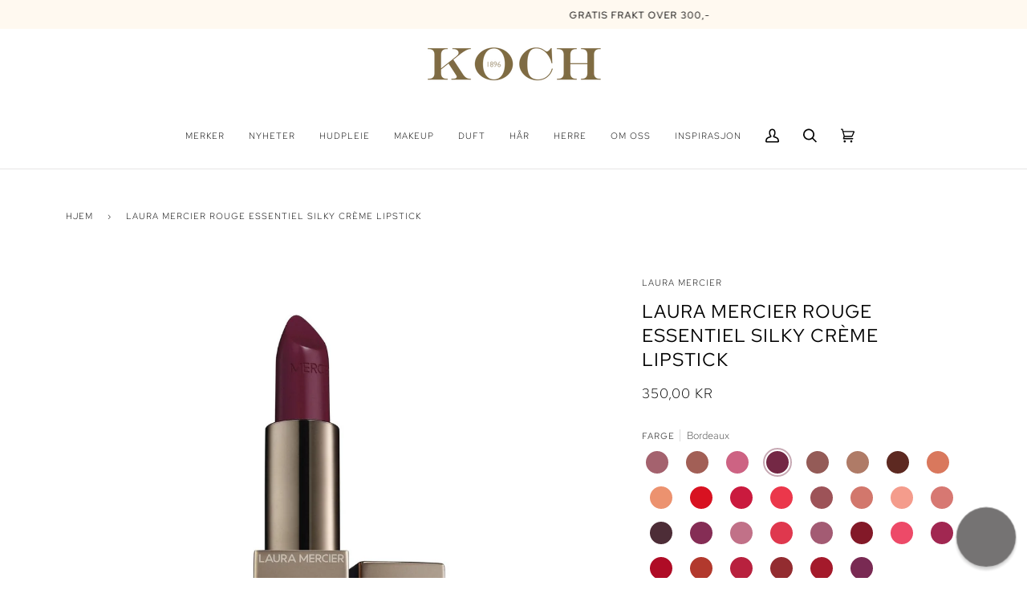

--- FILE ---
content_type: text/html; charset=utf-8
request_url: https://www.kochparfymeri.no/products/laura-mercher-rouge-essentiel-silky-creme-lipstick
body_size: 77087
content:
<!doctype html>
<html class="no-js" lang="nb"><head>
	<script src="//www.kochparfymeri.no/cdn/shop/files/pandectes-rules.js?v=3362627671779112396"></script>
	
	
	<!-- Start cookieyes banner -->
	<script id="cookieyes" type="text/javascript" src="https://cdn-cookieyes.com/common/shopify.js"></script>
	<script id="cookieyes" type="text/javascript" src="https://cdn-cookieyes.com/client_data/64fab089f83bfca2307a3dfb/script.js"></script>
	<!-- End cookieyes banner -->    
    <meta charset="utf-8">
    <meta http-equiv="X-UA-Compatible" content="IE=edge,chrome=1">
    <meta name="viewport" content="width=device-width,initial-scale=1">
    <meta name="theme-color" content="#656565"><link rel="canonical" href="https://www.kochparfymeri.no/products/laura-mercher-rouge-essentiel-silky-creme-lipstick"><!-- ======================= Pipeline Theme V6.1.3 ========================= -->

    <link rel="preconnect" href="https://cdn.shopify.com" crossorigin>
    <link rel="preconnect" href="https://fonts.shopify.com" crossorigin>
    <link rel="preconnect" href="https://monorail-edge.shopifysvc.com" crossorigin>


    <link rel="preload" href="//www.kochparfymeri.no/cdn/shop/t/92/assets/lazysizes.js?v=111431644619468174291649739240" as="script">
    <link rel="preload" href="//www.kochparfymeri.no/cdn/shop/t/92/assets/vendor.js?v=159073106423563084681649739250" as="script">
    <link rel="preload" href="//www.kochparfymeri.no/cdn/shop/t/92/assets/theme.js?v=136040619869227593341649739250" as="script">
    <link rel="preload" href="//www.kochparfymeri.no/cdn/shop/t/92/assets/theme.css?v=1681392816051773871744559314" as="style">

    
<link rel="preload" as="image" 
          href="//www.kochparfymeri.no/cdn/shop/products/a_la_rose_small.jpg?v=1636448521" 
          srcset="//www.kochparfymeri.no/cdn/shop/products/a_la_rose_550x.jpg?v=1636448521 550w,//www.kochparfymeri.no/cdn/shop/products/a_la_rose_1100x.jpg?v=1636448521 1100w,"
          sizes="(min-width: 768px), 50vw, 
                 100vw">
    
<link rel="shortcut icon" href="//www.kochparfymeri.no/cdn/shop/files/favicon_0e911bfd-006e-46b6-ac96-3edefdaf7211_32x32.png?v=1613178417" type="image/png"><!-- Title and description ================================================ -->
    
    <title>
      

    Laura Mercier Rouge Essentiel Silky Crème Lipstick
&ndash; Koch Parfymeri

    </title><meta name="description" content="Rouge Essentiel Silky Crème Lipstick er en leppestift som kombinerer intensiv farge med en vektløs følelse som gir den ultimate leppestiftopplevelsen. Algeekstrakt mykgjør og pleier huden på leppene for å skape det perfekte underlaget for optimal farge. Silkeaktig formel som varer i opptil 6 timer, uten å &quot;blø&quot; utover ">
    <!-- /snippets/social-meta-tags.liquid --><meta property="og:site_name" content="Koch Parfymeri">
<meta property="og:url" content="https://www.kochparfymeri.no/products/laura-mercher-rouge-essentiel-silky-creme-lipstick">
<meta property="og:title" content="Laura Mercier Rouge Essentiel Silky Crème Lipstick">
<meta property="og:type" content="product">
<meta property="og:description" content="Rouge Essentiel Silky Crème Lipstick er en leppestift som kombinerer intensiv farge med en vektløs følelse som gir den ultimate leppestiftopplevelsen. Algeekstrakt mykgjør og pleier huden på leppene for å skape det perfekte underlaget for optimal farge. Silkeaktig formel som varer i opptil 6 timer, uten å &quot;blø&quot; utover "><meta property="og:price:amount" content="350,00">
  <meta property="og:price:currency" content="NOK">
      <meta property="og:image" content="http://www.kochparfymeri.no/cdn/shop/products/a_la_rose.jpg?v=1636448521">
      <meta property="og:image:secure_url" content="https://www.kochparfymeri.no/cdn/shop/products/a_la_rose.jpg?v=1636448521">
      <meta property="og:image:height" content="1500">
      <meta property="og:image:width" content="1500">
      <meta property="og:image" content="http://www.kochparfymeri.no/cdn/shop/products/beige_intime.jpg?v=1636448544">
      <meta property="og:image:secure_url" content="https://www.kochparfymeri.no/cdn/shop/products/beige_intime.jpg?v=1636448544">
      <meta property="og:image:height" content="1500">
      <meta property="og:image:width" content="1500">
      <meta property="og:image" content="http://www.kochparfymeri.no/cdn/shop/products/blush_pink.jpg?v=1636448567">
      <meta property="og:image:secure_url" content="https://www.kochparfymeri.no/cdn/shop/products/blush_pink.jpg?v=1636448567">
      <meta property="og:image:height" content="1500">
      <meta property="og:image:width" content="1500">
<meta property="twitter:image" content="http://www.kochparfymeri.no/cdn/shop/products/a_la_rose_1200x1200.jpg?v=1636448521">

<meta name="twitter:site" content="@">
<meta name="twitter:card" content="summary_large_image">
<meta name="twitter:title" content="Laura Mercier Rouge Essentiel Silky Crème Lipstick">
<meta name="twitter:description" content="Rouge Essentiel Silky Crème Lipstick er en leppestift som kombinerer intensiv farge med en vektløs følelse som gir den ultimate leppestiftopplevelsen. Algeekstrakt mykgjør og pleier huden på leppene for å skape det perfekte underlaget for optimal farge. Silkeaktig formel som varer i opptil 6 timer, uten å &quot;blø&quot; utover ">
<!-- CSS ================================================================== -->

    <link href="//www.kochparfymeri.no/cdn/shop/t/92/assets/font-settings.css?v=120674947184770622831762170794" rel="stylesheet" type="text/css" media="all" />

    
<style data-shopify>

:root {
/* ================ Product video ================ */

---color_video_bg: #f2f2f2;


/* ================ Color Variables ================ */

/* === Backgrounds ===*/
---color-bg: #ffffff;
---color-bg-accent: #f7f7f7;

/* === Text colors ===*/
---color-text-dark: #000000;
---color-text: #000000;
---color-text-light: #4d4d4d;

/* === Bright color ===*/
---color-primary: #656565;
---color-primary-hover: #483535;
---color-primary-fade: rgba(101, 101, 101, 0.05);
---color-primary-fade-hover: rgba(101, 101, 101, 0.1);---color-primary-opposite: #ffffff;

/* === Secondary/link Color ===*/
---color-secondary: #656565;
---color-secondary-hover: #483535;
---color-secondary-fade: rgba(101, 101, 101, 0.05);
---color-secondary-fade-hover: rgba(101, 101, 101, 0.1);---color-secondary-opposite: #ffffff;

/* === Shades of grey ===*/
---color-a5:  rgba(0, 0, 0, 0.05);
---color-a10: rgba(0, 0, 0, 0.1);
---color-a20: rgba(0, 0, 0, 0.2);
---color-a35: rgba(0, 0, 0, 0.35);
---color-a50: rgba(0, 0, 0, 0.5);
---color-a80: rgba(0, 0, 0, 0.8);
---color-a90: rgba(0, 0, 0, 0.9);
---color-a95: rgba(0, 0, 0, 0.95);


/* ================ Inverted Color Variables ================ */

---inverse-bg: #6e6c6c;
---inverse-bg-accent: #6e6c6c;

/* === Text colors ===*/
---inverse-text-dark: #ffffff;
---inverse-text: #FFFFFF;
---inverse-text-light: #d4d3d3;

/* === Bright color ===*/
---inverse-primary: #656565;
---inverse-primary-hover: #483535;
---inverse-primary-fade: rgba(101, 101, 101, 0.05);
---inverse-primary-fade-hover: rgba(101, 101, 101, 0.1);---inverse-primary-opposite: #ffffff;


/* === Second Color ===*/
---inverse-secondary: #656565;
---inverse-secondary-hover: #483535;
---inverse-secondary-fade: rgba(101, 101, 101, 0.05);
---inverse-secondary-fade-hover: rgba(101, 101, 101, 0.1);---inverse-secondary-opposite: #ffffff;


/* === Shades of grey ===*/
---inverse-a5:  rgba(255, 255, 255, 0.05);
---inverse-a10: rgba(255, 255, 255, 0.1);
---inverse-a20: rgba(255, 255, 255, 0.2);
---inverse-a35: rgba(255, 255, 255, 0.3);
---inverse-a80: rgba(255, 255, 255, 0.8);
---inverse-a90: rgba(255, 255, 255, 0.9);
---inverse-a95: rgba(255, 255, 255, 0.95);


/* === Account Bar ===*/
---color-announcement-bg: #fff9f0;
---color-announcement-text: #000000;

/* === Nav and dropdown link background ===*/
---color-nav: #ffffff;
---color-nav-text: #000000;
---color-nav-border: #e7e5e5;
---color-nav-a10: rgba(0, 0, 0, 0.1);
---color-nav-a50: rgba(0, 0, 0, 0.5);

/* === Site Footer ===*/
---color-footer-bg: #f7f7f7;
---color-footer-text: #000000;
---color-footer-a5: rgba(0, 0, 0, 0.05);
---color-footer-a15: rgba(0, 0, 0, 0.15);
---color-footer-a90: rgba(0, 0, 0, 0.9);

/* === Products ===*/
---product-grid-aspect-ratio: 100%;

/* === Product badges ===*/
---color-badge: #f7f7f7;
---color-badge-text: #656565;

/* === disabled form colors ===*/
---color-disabled-bg: #e6e6e6;
---color-disabled-text: #a6a6a6;

---inverse-disabled-bg: #7d7b7b;
---inverse-disabled-text: #a19f9f;

/* === Button Radius === */
---button-radius: 0px;


/* ================ Typography ================ */

---font-stack-body: "Red Hat Text", sans-serif;
---font-style-body: normal;
---font-weight-body: 300;
---font-weight-body-bold: 400;
---font-adjust-body: 1.0;

---font-stack-heading: "Red Hat Text", sans-serif;
---font-style-heading: normal;
---font-weight-heading: 400;
---font-weight-heading-bold: 500;
---font-adjust-heading: 0.75;

  ---font-heading-space: 1px;
  ---font-heading-caps: uppercase;

---font-stack-accent: "Red Hat Text", sans-serif;
---font-style-accent: normal;
---font-weight-accent: 300;
---font-weight-accent-bold: 400;
---font-adjust-accent: 0.95;

---ico-select: url('//www.kochparfymeri.no/cdn/shop/t/92/assets/ico-select.svg?v=18455312371663465461666824329');

---url-zoom: url('//www.kochparfymeri.no/cdn/shop/t/92/assets/cursor-zoom.svg?v=62094751757162256821679757634');
---url-zoom-2x: url('//www.kochparfymeri.no/cdn/shop/t/92/assets/cursor-zoom-2x.svg?v=75342415213450007151679757634');



}

</style>

    <link href="//www.kochparfymeri.no/cdn/shop/t/92/assets/theme.css?v=1681392816051773871744559314" rel="stylesheet" type="text/css" media="all" />

    <script>
      document.documentElement.className = document.documentElement.className.replace('no-js', 'js');
      let root = '/';
      if (root[root.length - 1] !== '/') {
        root = `${root}/`;
      }
      var theme = {
        routes: {
          root_url: root,
          cart: '/cart',
          cart_add_url: '/cart/add',
          product_recommendations_url: '/recommendations/products'
        },
        assets: {
          photoswipe: '//www.kochparfymeri.no/cdn/shop/t/92/assets/photoswipe.js?v=92904272307011895101649739245',
          smoothscroll: '//www.kochparfymeri.no/cdn/shop/t/92/assets/smoothscroll.js?v=37906625415260927261649739247',
          swatches: '//www.kochparfymeri.no/cdn/shop/t/92/assets/swatches.json?v=85093978502061339931768830237',
          noImage: '//www.kochparfymeri.no/cdn/shopifycloud/storefront/assets/no-image-2048-a2addb12.gif',
          base: '//www.kochparfymeri.no/cdn/shop/t/92/assets/'
        },
        strings: {
          swatchesKey: "Farge, Farger",     
          addToCart: "Legg i handlekurv",
          estimateShipping: "Estimer frakt",
          noShippingAvailable: "",
          free: "Gratis",
          from: "Fra",
          preOrder: "Forhåndsbestill",
          soldOut: "Midlertidig utsolgt",
          sale: "Tilbud",
          subscription: "Abonnement",
          unavailable: "Ikke tilgjengelig",
          unitPrice: "Enhetspris",
          unitPriceSeparator: "per",        
          stockout: "Alle produkter med tilgjengelig lager er i handlekurven",
          products: "Produkter",
          pages: "Sider",
          collections: "Kolleksjoner",
          resultsFor: "Resultater for",
          noResultsFor: "Ingen resultater for",
          articles: "Artikler"
        },
        settings: {
          badge_sale_type: "percentage",
          search_products: true,
          search_collections: true,
          search_pages: true,
          search_articles: true,
          animate_hover: false,
          animate_scroll: false
        },
        info: {
          name: 'pipeline'
        },
        moneyFormat: "{{amount_with_comma_separator}} kr",
        version: '6.1.3'
      }
      let windowInnerHeight = window.innerHeight;
      document.documentElement.style.setProperty('--full-screen', `${windowInnerHeight}px`);
      document.documentElement.style.setProperty('--three-quarters', `${windowInnerHeight * 0.75}px`);
      document.documentElement.style.setProperty('--two-thirds', `${windowInnerHeight * 0.66}px`);
      document.documentElement.style.setProperty('--one-half', `${windowInnerHeight * 0.5}px`);
      document.documentElement.style.setProperty('--one-third', `${windowInnerHeight * 0.33}px`);
      document.documentElement.style.setProperty('--one-fifth', `${windowInnerHeight * 0.2}px`);

      window.lazySizesConfig = window.lazySizesConfig || {};
      window.lazySizesConfig.loadHidden = false;
    </script><!-- Theme Javascript ============================================================== -->
    <script src="//www.kochparfymeri.no/cdn/shop/t/92/assets/lazysizes.js?v=111431644619468174291649739240" async="async"></script>
    <script src="//www.kochparfymeri.no/cdn/shop/t/92/assets/vendor.js?v=159073106423563084681649739250" defer="defer"></script>
    <script src="//www.kochparfymeri.no/cdn/shop/t/92/assets/theme.js?v=136040619869227593341649739250" defer="defer"></script>

    <script>
      (function () {
        function onPageShowEvents() {
          if ('requestIdleCallback' in window) {
            requestIdleCallback(initCartEvent)
          } else {
            initCartEvent()
          }
          function initCartEvent(){
            document.documentElement.dispatchEvent(new CustomEvent('theme:cart:init', {
              bubbles: true
            }));
          }
        };
        window.onpageshow = onPageShowEvents;
      })();
    </script>

    <script type="text/javascript">
      if (window.MSInputMethodContext && document.documentMode) {
        var scripts = document.getElementsByTagName('script')[0];
        var polyfill = document.createElement("script");
        polyfill.defer = true;
        polyfill.src = "//www.kochparfymeri.no/cdn/shop/t/92/assets/ie11.js?v=144489047535103983231649739240";

        scripts.parentNode.insertBefore(polyfill, scripts);
      }
    </script>

    <!-- Shopify app scripts =========================================================== -->
    <script>window.performance && window.performance.mark && window.performance.mark('shopify.content_for_header.start');</script><meta name="google-site-verification" content="eYEN1kyONcXhX1aTAh-dqOUVqHE4RDGLo8OORCq2Fw8">
<meta id="shopify-digital-wallet" name="shopify-digital-wallet" content="/20790597/digital_wallets/dialog">
<meta name="shopify-checkout-api-token" content="127008f228330e75d7cd591c45fab32e">
<link rel="alternate" type="application/json+oembed" href="https://www.kochparfymeri.no/products/laura-mercher-rouge-essentiel-silky-creme-lipstick.oembed">
<script async="async" src="/checkouts/internal/preloads.js?locale=nb-NO"></script>
<script id="apple-pay-shop-capabilities" type="application/json">{"shopId":20790597,"countryCode":"NO","currencyCode":"NOK","merchantCapabilities":["supports3DS"],"merchantId":"gid:\/\/shopify\/Shop\/20790597","merchantName":"Koch Parfymeri","requiredBillingContactFields":["postalAddress","email","phone"],"requiredShippingContactFields":["postalAddress","email","phone"],"shippingType":"shipping","supportedNetworks":["visa","masterCard","amex"],"total":{"type":"pending","label":"Koch Parfymeri","amount":"1.00"},"shopifyPaymentsEnabled":true,"supportsSubscriptions":true}</script>
<script id="shopify-features" type="application/json">{"accessToken":"127008f228330e75d7cd591c45fab32e","betas":["rich-media-storefront-analytics"],"domain":"www.kochparfymeri.no","predictiveSearch":true,"shopId":20790597,"locale":"nb"}</script>
<script>var Shopify = Shopify || {};
Shopify.shop = "koch-parfymeri.myshopify.com";
Shopify.locale = "nb";
Shopify.currency = {"active":"NOK","rate":"1.0"};
Shopify.country = "NO";
Shopify.theme = {"name":"PIPELINE NY 6.1.3 - LIVE per 201023","id":132054941933,"schema_name":"Pipeline","schema_version":"6.1.3","theme_store_id":739,"role":"main"};
Shopify.theme.handle = "null";
Shopify.theme.style = {"id":null,"handle":null};
Shopify.cdnHost = "www.kochparfymeri.no/cdn";
Shopify.routes = Shopify.routes || {};
Shopify.routes.root = "/";</script>
<script type="module">!function(o){(o.Shopify=o.Shopify||{}).modules=!0}(window);</script>
<script>!function(o){function n(){var o=[];function n(){o.push(Array.prototype.slice.apply(arguments))}return n.q=o,n}var t=o.Shopify=o.Shopify||{};t.loadFeatures=n(),t.autoloadFeatures=n()}(window);</script>
<script id="shop-js-analytics" type="application/json">{"pageType":"product"}</script>
<script defer="defer" async type="module" src="//www.kochparfymeri.no/cdn/shopifycloud/shop-js/modules/v2/client.init-shop-cart-sync_Cub2XgXw.nb.esm.js"></script>
<script defer="defer" async type="module" src="//www.kochparfymeri.no/cdn/shopifycloud/shop-js/modules/v2/chunk.common_CUte29_v.esm.js"></script>
<script defer="defer" async type="module" src="//www.kochparfymeri.no/cdn/shopifycloud/shop-js/modules/v2/chunk.modal_D9npKnbo.esm.js"></script>
<script type="module">
  await import("//www.kochparfymeri.no/cdn/shopifycloud/shop-js/modules/v2/client.init-shop-cart-sync_Cub2XgXw.nb.esm.js");
await import("//www.kochparfymeri.no/cdn/shopifycloud/shop-js/modules/v2/chunk.common_CUte29_v.esm.js");
await import("//www.kochparfymeri.no/cdn/shopifycloud/shop-js/modules/v2/chunk.modal_D9npKnbo.esm.js");

  window.Shopify.SignInWithShop?.initShopCartSync?.({"fedCMEnabled":true,"windoidEnabled":true});

</script>
<script>(function() {
  var isLoaded = false;
  function asyncLoad() {
    if (isLoaded) return;
    isLoaded = true;
    var urls = ["https:\/\/d26ky332zktp97.cloudfront.net\/shops\/oGWrAJcGZ2qmq4Sm4\/colibrius-m.js?shop=koch-parfymeri.myshopify.com","https:\/\/candyrack.ds-cdn.com\/static\/main.js?shop=koch-parfymeri.myshopify.com","https:\/\/cdn.shopify.com\/s\/files\/1\/2079\/0597\/t\/92\/assets\/booster_eu_cookie_20790597.js?v=1677928134\u0026shop=koch-parfymeri.myshopify.com","https:\/\/intg.snapchat.com\/shopify\/shopify-scevent-init.js?id=e89164b9-ab4a-49a5-a09f-11ea14d73815\u0026shop=koch-parfymeri.myshopify.com","https:\/\/storage.nfcube.com\/instafeed-c1567389e687620ea245399aeb5aa4d1.js?shop=koch-parfymeri.myshopify.com"];
    for (var i = 0; i < urls.length; i++) {
      var s = document.createElement('script');
      s.type = 'text/javascript';
      s.async = true;
      s.src = urls[i];
      var x = document.getElementsByTagName('script')[0];
      x.parentNode.insertBefore(s, x);
    }
  };
  if(window.attachEvent) {
    window.attachEvent('onload', asyncLoad);
  } else {
    window.addEventListener('load', asyncLoad, false);
  }
})();</script>
<script id="__st">var __st={"a":20790597,"offset":3600,"reqid":"85f502d8-93b6-4214-a570-b7554b7c2613-1769651185","pageurl":"www.kochparfymeri.no\/products\/laura-mercher-rouge-essentiel-silky-creme-lipstick","u":"9ff3b220064b","p":"product","rtyp":"product","rid":2126553874481};</script>
<script>window.ShopifyPaypalV4VisibilityTracking = true;</script>
<script id="captcha-bootstrap">!function(){'use strict';const t='contact',e='account',n='new_comment',o=[[t,t],['blogs',n],['comments',n],[t,'customer']],c=[[e,'customer_login'],[e,'guest_login'],[e,'recover_customer_password'],[e,'create_customer']],r=t=>t.map((([t,e])=>`form[action*='/${t}']:not([data-nocaptcha='true']) input[name='form_type'][value='${e}']`)).join(','),a=t=>()=>t?[...document.querySelectorAll(t)].map((t=>t.form)):[];function s(){const t=[...o],e=r(t);return a(e)}const i='password',u='form_key',d=['recaptcha-v3-token','g-recaptcha-response','h-captcha-response',i],f=()=>{try{return window.sessionStorage}catch{return}},m='__shopify_v',_=t=>t.elements[u];function p(t,e,n=!1){try{const o=window.sessionStorage,c=JSON.parse(o.getItem(e)),{data:r}=function(t){const{data:e,action:n}=t;return t[m]||n?{data:e,action:n}:{data:t,action:n}}(c);for(const[e,n]of Object.entries(r))t.elements[e]&&(t.elements[e].value=n);n&&o.removeItem(e)}catch(o){console.error('form repopulation failed',{error:o})}}const l='form_type',E='cptcha';function T(t){t.dataset[E]=!0}const w=window,h=w.document,L='Shopify',v='ce_forms',y='captcha';let A=!1;((t,e)=>{const n=(g='f06e6c50-85a8-45c8-87d0-21a2b65856fe',I='https://cdn.shopify.com/shopifycloud/storefront-forms-hcaptcha/ce_storefront_forms_captcha_hcaptcha.v1.5.2.iife.js',D={infoText:'Beskyttet av hCaptcha',privacyText:'Personvern',termsText:'Vilkår'},(t,e,n)=>{const o=w[L][v],c=o.bindForm;if(c)return c(t,g,e,D).then(n);var r;o.q.push([[t,g,e,D],n]),r=I,A||(h.body.append(Object.assign(h.createElement('script'),{id:'captcha-provider',async:!0,src:r})),A=!0)});var g,I,D;w[L]=w[L]||{},w[L][v]=w[L][v]||{},w[L][v].q=[],w[L][y]=w[L][y]||{},w[L][y].protect=function(t,e){n(t,void 0,e),T(t)},Object.freeze(w[L][y]),function(t,e,n,w,h,L){const[v,y,A,g]=function(t,e,n){const i=e?o:[],u=t?c:[],d=[...i,...u],f=r(d),m=r(i),_=r(d.filter((([t,e])=>n.includes(e))));return[a(f),a(m),a(_),s()]}(w,h,L),I=t=>{const e=t.target;return e instanceof HTMLFormElement?e:e&&e.form},D=t=>v().includes(t);t.addEventListener('submit',(t=>{const e=I(t);if(!e)return;const n=D(e)&&!e.dataset.hcaptchaBound&&!e.dataset.recaptchaBound,o=_(e),c=g().includes(e)&&(!o||!o.value);(n||c)&&t.preventDefault(),c&&!n&&(function(t){try{if(!f())return;!function(t){const e=f();if(!e)return;const n=_(t);if(!n)return;const o=n.value;o&&e.removeItem(o)}(t);const e=Array.from(Array(32),(()=>Math.random().toString(36)[2])).join('');!function(t,e){_(t)||t.append(Object.assign(document.createElement('input'),{type:'hidden',name:u})),t.elements[u].value=e}(t,e),function(t,e){const n=f();if(!n)return;const o=[...t.querySelectorAll(`input[type='${i}']`)].map((({name:t})=>t)),c=[...d,...o],r={};for(const[a,s]of new FormData(t).entries())c.includes(a)||(r[a]=s);n.setItem(e,JSON.stringify({[m]:1,action:t.action,data:r}))}(t,e)}catch(e){console.error('failed to persist form',e)}}(e),e.submit())}));const S=(t,e)=>{t&&!t.dataset[E]&&(n(t,e.some((e=>e===t))),T(t))};for(const o of['focusin','change'])t.addEventListener(o,(t=>{const e=I(t);D(e)&&S(e,y())}));const B=e.get('form_key'),M=e.get(l),P=B&&M;t.addEventListener('DOMContentLoaded',(()=>{const t=y();if(P)for(const e of t)e.elements[l].value===M&&p(e,B);[...new Set([...A(),...v().filter((t=>'true'===t.dataset.shopifyCaptcha))])].forEach((e=>S(e,t)))}))}(h,new URLSearchParams(w.location.search),n,t,e,['guest_login'])})(!0,!0)}();</script>
<script integrity="sha256-4kQ18oKyAcykRKYeNunJcIwy7WH5gtpwJnB7kiuLZ1E=" data-source-attribution="shopify.loadfeatures" defer="defer" src="//www.kochparfymeri.no/cdn/shopifycloud/storefront/assets/storefront/load_feature-a0a9edcb.js" crossorigin="anonymous"></script>
<script data-source-attribution="shopify.dynamic_checkout.dynamic.init">var Shopify=Shopify||{};Shopify.PaymentButton=Shopify.PaymentButton||{isStorefrontPortableWallets:!0,init:function(){window.Shopify.PaymentButton.init=function(){};var t=document.createElement("script");t.src="https://www.kochparfymeri.no/cdn/shopifycloud/portable-wallets/latest/portable-wallets.nb.js",t.type="module",document.head.appendChild(t)}};
</script>
<script data-source-attribution="shopify.dynamic_checkout.buyer_consent">
  function portableWalletsHideBuyerConsent(e){var t=document.getElementById("shopify-buyer-consent"),n=document.getElementById("shopify-subscription-policy-button");t&&n&&(t.classList.add("hidden"),t.setAttribute("aria-hidden","true"),n.removeEventListener("click",e))}function portableWalletsShowBuyerConsent(e){var t=document.getElementById("shopify-buyer-consent"),n=document.getElementById("shopify-subscription-policy-button");t&&n&&(t.classList.remove("hidden"),t.removeAttribute("aria-hidden"),n.addEventListener("click",e))}window.Shopify?.PaymentButton&&(window.Shopify.PaymentButton.hideBuyerConsent=portableWalletsHideBuyerConsent,window.Shopify.PaymentButton.showBuyerConsent=portableWalletsShowBuyerConsent);
</script>
<script data-source-attribution="shopify.dynamic_checkout.cart.bootstrap">document.addEventListener("DOMContentLoaded",(function(){function t(){return document.querySelector("shopify-accelerated-checkout-cart, shopify-accelerated-checkout")}if(t())Shopify.PaymentButton.init();else{new MutationObserver((function(e,n){t()&&(Shopify.PaymentButton.init(),n.disconnect())})).observe(document.body,{childList:!0,subtree:!0})}}));
</script>
<link id="shopify-accelerated-checkout-styles" rel="stylesheet" media="screen" href="https://www.kochparfymeri.no/cdn/shopifycloud/portable-wallets/latest/accelerated-checkout-backwards-compat.css" crossorigin="anonymous">
<style id="shopify-accelerated-checkout-cart">
        #shopify-buyer-consent {
  margin-top: 1em;
  display: inline-block;
  width: 100%;
}

#shopify-buyer-consent.hidden {
  display: none;
}

#shopify-subscription-policy-button {
  background: none;
  border: none;
  padding: 0;
  text-decoration: underline;
  font-size: inherit;
  cursor: pointer;
}

#shopify-subscription-policy-button::before {
  box-shadow: none;
}

      </style>

<script>window.performance && window.performance.mark && window.performance.mark('shopify.content_for_header.end');</script>

    

    

<script id="sca_fg_cart_ShowGiftAsProductTemplate" type="text/template">
  
  <div class="item not-sca-qv" id="sca-freegift-{{productID}}">
    <a class="close_box" style="display: none;position: absolute;top:5px;right: 10px;font-size: 22px;font-weight: bold;cursor: pointer;text-decoration:none;color: #aaa;">×</a>
    <a href="/products/{{productHandle}}" target="_blank"><img style="margin-left: auto; margin-right: auto; width: 50%;" class="lazyOwl" data-src="{{productImageURL}}"></a>
    <div class="sca-product-shop">
      <div class="review-summary3">
        <div class="yotpo bottomLine" style="text-align:center"
          data-product-id="{{productID}}"
          data-product-models="{{productID}}"
          data-name="{{productTitle}}"
          data-url="/products/{{productHandle}}">
        </div>
      </div>
      <div class="f-fix"><span class="sca-product-title" style="white-space: nowrap;color:#000;{{showfgTitle}}">{{productTitle}}</span>
          <div id="product-variants-{{productID}}">
            <div class="sca-price" id="price-field-{{productID}}">
              <span class="sca-old-price">{{variant_compare_at_price}}</span>
              <span class="sca-special-price">{{variant_price}}</span>
            </div>
            <div id="stay-content-sca-freegift-{{productID}}" class="sca-fg-cart-item">
              <a class="close_box" style="display: none;position: absolute;top:5px;right: 10px;font-size: 22px;font-weight: bold;cursor: pointer;text-decoration:none;color: #aaa;">×</a>
              <select id="product-select-{{productID}}" name="id" style="display: none">
                {{optionVariantData}}
              </select>
            </div>
          </div>
          <button type='button' id="sca-btn-select-{{productID}}" class="sca-button" onclick="onclickSelect_{{productID}}();"><span>{{SelectButton}}</span></button>
          <button type='button' id="sca-btn-{{productID}}" class="sca-button" style="display: none"><span>{{AddToCartButton}}</span></button>
      </div>
    </div>
  </div>
  
</script>
<script id = "sca_fg_cart_ShowGiftAsProductScriptTemplate" type="text/template">
  
  
    var selectCallback_{{productID}}=function(t,a){if(t?(t.available?(SECOMAPP.jQuery("#sca-btn-{{productID}}").removeClass("disabled").removeAttr("disabled").html("<span>{{AddToCartButton}}</span>").fadeTo(200,1),SECOMAPP.jQuery("#sca-btn-{{productID}}").unbind("click"),SECOMAPP.jQuery("#sca-btn-{{productID}}").click(SECOMAPP.jQuery.proxy(function(){SECOMAPP.addGiftToCart(t.id,1)},t))):SECOMAPP.jQuery("#sca-btn-{{productID}}").html("<span>{{UnavailableButton}}</span>").addClass("disabled").attr("disabled","disabled").fadeTo(200,.5),t.compare_at_price>t.price?SECOMAPP.jQuery("#price-field-{{productID}}").html("<span class='sca-old-price'>"+SECOMAPP.formatMoney(t.compare_at_price)+"</span>&nbsp;<s class='sca-special-price'>"+SECOMAPP.formatMoney(t.price)+"</s>"):SECOMAPP.jQuery("#price-field-{{productID}}").html("<span class='sca-special-price'>"+SECOMAPP.formatMoney(t.price)+"</span>")):SECOMAPP.jQuery("#sca-btn-{{productID}}").html("<span>{{UnavailableButton}}</span>").addClass("disabled").attr("disabled","disabled").fadeTo(200,.5),t&&t.featured_image){var e=SECOMAPP.jQuery("#sca-freegift-{{productID}} img"),_=t.featured_image,c=e[0];Shopify.Image.switchImage(_,c,function(t,a,e){SECOMAPP.jQuery(e).parents("a").attr("href",t),SECOMAPP.jQuery(e).attr("src",t)})}},onclickSelect_{{productID}}=function(t){SECOMAPP.jQuery.getJSON("/products/{{productHandle}}.js",{_:(new Date).getTime()},function(t){SECOMAPP.jQuery(".owl-item #sca-freegift-{{productID}} span.sca-product-title").html(t.title);var e=[];SECOMAPP.jQuery.each(t.options,function(t,a){e[t]=a.name}),t.options=e;for(var a={{variantsGiftList}},_={{mainVariantsList}},c=t.variants.length-1;-1<c;c--)a.indexOf(t.variants[c].id)<0&&_.indexOf(t.variants[c].id)<0&&t.variants.splice(c,1);for(var o=_.length-1;-1<o;o--){var i=a[o],r=_[o],n=-1,s=-1;for(c=t.variants.length-1;-1<c;c--)t.variants[c].id==i?n=c:t.variants[c].id==r&&(s=c);-1<n&&-1<s&n!==s?("undefined"!=typeof SECOMAPP&&void 0!==SECOMAPP.fgsettings&&!0===SECOMAPP.fgsettings.sca_sync_gift&&void 0!==SECOMAPP.fgsettings.sca_fg_gift_variant_quantity_format&&"equal_original_inventory"===SECOMAPP.fgsettings.sca_fg_gift_variant_quantity_format&&(t.variants[n].available=t.variants[s].available,t.variants[n].inventory_management=t.variants[s].inventory_management),t.variants[n].option1=t.variants[s].option1,t.variants[n].options[0].name=t.variants[s].options[0].name,t.variants[n].options[1]&&(t.variants[n].options[1].name=t.variants[s].options[1].name,t.variants[n].option2=t.variants[s].option2),t.variants[n].options[2]&&(t.variants[n].options[2].name=t.variants[s].options[2].name,t.variants[n].option3=t.variants[s].option3),t.variants[n].title=t.variants[s].title,t.variants[n].name=t.variants[s].name,t.variants[n].public_title=t.variants[s].public_title,t.variants.splice(s,1)):(t.variants[s].id=i,t.variants[s].compare_at_price||(t.variants[s].compare_at_price=t.variants[s].price),t.variants[s].price=SECOMAPP.fgdata.giftid_price_mapping[i])}SECOMAPP.jQuery("#sca-btn-select-{{productID}}").hide(),SECOMAPP.jQuery("#product-select-{{productID}}").show(),SECOMAPP.jQuery("#sca-btn-{{productID}}").show(),SECOMAPP.jQuery("#stay-content-sca-freegift-{{productID}} .close_box").show(),SECOMAPP.jQuery("#stay-content-sca-freegift-{{productID}} .close_box").click(function(){SECOMAPP.jQuery("#stay-content-sca-freegift-{{productID}}").hide(),SECOMAPP.jQuery("#sca-btn-{{productID}}").hide(),SECOMAPP.jQuery("#sca-btn-select-{{productID}}").show()}),onclickSelect_{{productID}}=function(){SECOMAPP.jQuery("#stay-content-sca-freegift-{{productID}}").show(),SECOMAPP.jQuery("#sca-btn-{{productID}}").show(),SECOMAPP.jQuery("#sca-btn-select-{{productID}}").hide()},1==t.variants.length?(-1!==t.variants[0].title.indexOf("Default")&&SECOMAPP.jQuery("#sca-freegift-{{productID}} .selector-wrapper").hide(),1==t.variants[0].available&&(SECOMAPP.jQuery("#sca-btn-{{productID}}").show(),SECOMAPP.jQuery("#sca-btn-select-{{productID}}").hide(),SECOMAPP.jQuery("#sca-btn-{{productID}}").removeClass("disabled").removeAttr("disabled").html("<span>{{AddToCartButton}}</span>").fadeTo(200,1),SECOMAPP.jQuery("#sca-btn-{{productID}}").unbind("click"),SECOMAPP.jQuery("#sca-btn-{{productID}}").click(SECOMAPP.jQuery.proxy(function(){SECOMAPP.addGiftToCart(t.variants[0].id,1)},t)))):(new Shopify.OptionSelectors("product-select-{{productID}}",{product:t,onVariantSelected:selectCallback_{{productID}},enableHistoryState:!0}),SECOMAPP.jQuery("#stay-content-sca-freegift-{{productID}}").show(),SECOMAPP.jQuery("#stay-content-sca-freegift-{{productID}}").focus())})};1=={{variantsGiftList}}.length&&onclickSelect_{{productID}}();
  
</script>

<script id="sca_fg_cart_ShowGiftAsVariantTemplate" type="text/template">
  
  <div class="item not-sca-qv" id="sca-freegift-{{variantID}}">
    <a href="/products/{{productHandle}}?variant={{originalVariantID}}" target="_blank"><img style="margin-left: auto; margin-right: auto; width: 50%;" class="lazyOwl" data-src="{{variantImageURL}}"></a>
    <div class="sca-product-shop">
      <div class="review-summary3">
        <div class="yotpo bottomLine" style="text-align:center"
          data-product-id="{{productID}}"
          data-product-models="{{productID}}"
          data-name="{{productTitle}}"
          data-url="/products/{{productHandle}}">
        </div>
      </div>
      <div class="f-fix">
        <span class="sca-product-title" style="white-space: nowrap;color:#000;">{{variantTitle}}</span>
        <div class="sca-price">
          <span class="sca-old-price">{{variant_compare_at_price}}</span>
          <span class="sca-special-price">{{variant_price}}</span>
        </div>
        <button type="button" id="sca-btn{{variantID}}" class="sca-button" onclick="SECOMAPP.addGiftToCart({{variantID}},1);">
          <span>{{AddToCartButton}}</span>
        </button>
      </div>
    </div>
  </div>
  
</script>

<script id="sca_fg_prod_GiftList" type="text/template">
  
  <a style="text-decoration: none !important" id ="{{giftShowID}}" class="product-image freegif-product-image freegift-info-{{giftShowID}}"
     title="{{giftTitle}}" href="/products/{{productsHandle}}">
    <img class="not-sca-qv" src="{{giftImgUrl}}" alt="{{giftTitle}}" />
  </a>
  
</script>

<script id="sca_fg_prod_Gift_PopupDetail" type="text/template">
  
  <div class="sca-fg-item fg-info-{{giftShowID}}" style="display:none;z-index:2147483647;">
    <div class="sca-fg-item-options">
      <div class="sca-fg-item-option-title">
        <em>{{freegiftRuleName}}</em>
      </div>
      <div class="sca-fg-item-option-ct">
        <!--        <div class="sca-fg-image-item">
                        <img src="{{giftImgUrl}}" /> -->
        <div class="sca-fg-item-name">
          <a href="#">{{giftTitle}}</a>
        </div>
        <!--        </div> -->
      </div>
    </div>
  </div>
  
</script>

<script id="sca_fg_ajax_GiftListPopup" type="text/template">
  
  <div id="freegift_popup" class="mfp-hide">
    <div id="sca-fg-owl-carousel">
      <div id="freegift_cart_container" class="sca-fg-cart-container" style="display: none;">
        <div id="freegift_message" class="owl-carousel"></div>
      </div>
      <div id="sca-fg-slider-cart" style="display: none;">
        <div class="sca-fg-cart-title">
          <strong>{{popupTitle}}</strong>
        </div>
        <div id="sca_freegift_list" class="owl-carousel"></div>
      </div>
    </div>
  </div>
  
</script>

<script id="sca_fg_checkout_confirm_popup" type="text/template">
    
         <div class='sca-fg-checkout-confirm-popup' style='font-family: "Myriad","Cardo","Big Caslon","Bodoni MT",Georgia,serif; position: relative;background: #FFF;padding: 20px 20px 50px 20px;width: auto;max-width: 500px;margin: 20px auto;'>
             <h1 style='font-family: "Oswald","Cardo","Big Caslon","Bodoni MT",Georgia,serif;'>YOU CAN STILL ADD MORE!</h1>
             <p>You get 1 free item with every product purchased. It looks like you can still add more free item(s) to your cart. What would you like to do?</p>
             <p class='sca-fg-checkout-confirm-buttons' style='float: right;'>
                 <a class='btn popup-modal-dismiss action_button add_to_cart' href='#' style='width: 200px !important;margin-right: 20px;'>ADD MORE</a>
                 <a class='btn checkout__button continue-checkout action_button add_to_cart' href='/checkout' style='width: 200px !important;'>CHECKOUT</a>
             </p>
         </div>
    
</script>



<link href="//www.kochparfymeri.no/cdn/shop/t/92/assets/sca.freegift.css?v=43694233310401270911649739246" rel="stylesheet" type="text/css" media="all" />
<script src="//www.kochparfymeri.no/cdn/shopifycloud/storefront/assets/themes_support/option_selection-b017cd28.js" type="text/javascript"></script>
<script data-cfasync="false">
    Shopify.money_format = "{{amount_with_comma_separator}} kr";
    //enable checking free gifts condition when checkout clicked
    if ((typeof SECOMAPP) === 'undefined') { window.SECOMAPP = {}; };
    SECOMAPP.enableOverrideCheckout = true;
    SECOMAPP.add_offer_names_above_gift_list = true;
    //    SECOMAPP.preStopAppCallback = function(cart){
    //        if(typeof yotpo!=='undefined' && typeof yotpo.initWidgets==='function'){
    //            yotpo.initWidgets();
    //        }
    //    }
</script>
<script data-cfasync="false" type="text/javascript">
  /* Smart Ecommerce App (SEA Inc)
  * http://www.secomapp.com
  * Do not reuse those source codes if don't have permission of us.
  * */
  
  
  !function(){Array.isArray||(Array.isArray=function(e){return"[object Array]"===Object.prototype.toString.call(e)}),"function"!=typeof Object.create&&(Object.create=function(e){function t(){}return t.prototype=e,new t}),Object.keys||(Object.keys=function(e){var t,o=[];for(t in e)Object.prototype.hasOwnProperty.call(e,t)&&o.push(t);return o}),String.prototype.endsWith||Object.defineProperty(String.prototype,"endsWith",{value:function(e,t){var o=this.toString();(void 0===t||t>o.length)&&(t=o.length),t-=e.length;var r=o.indexOf(e,t);return-1!==r&&r===t},writable:!0,enumerable:!0,configurable:!0}),Array.prototype.indexOf||(Array.prototype.indexOf=function(e,t){var o;if(null==this)throw new TypeError('"this" is null or not defined');var r=Object(this),i=r.length>>>0;if(0===i)return-1;var n=+t||0;if(Math.abs(n)===1/0&&(n=0),n>=i)return-1;for(o=Math.max(n>=0?n:i-Math.abs(n),0);o<i;){if(o in r&&r[o]===e)return o;o++}return-1}),Array.prototype.forEach||(Array.prototype.forEach=function(e,t){var o,r;if(null==this)throw new TypeError(" this is null or not defined");var i=Object(this),n=i.length>>>0;if("function"!=typeof e)throw new TypeError(e+" is not a function");for(arguments.length>1&&(o=t),r=0;r<n;){var a;r in i&&(a=i[r],e.call(o,a,r,i)),r++}}),console=console||{},console.log=console.log||function(){},"undefined"==typeof Shopify&&(Shopify={}),"function"!=typeof Shopify.onError&&(Shopify.onError=function(){}),"undefined"==typeof SECOMAPP&&(SECOMAPP={}),SECOMAPP.removeGiftsVariant=function(e){setTimeout(function(){try{e("select option").not(".sca-fg-cart-item select option").filter(function(){var t=e(this).val(),o=e(this).text();-1!==o.indexOf(" - ")&&(o=o.slice(0,o.indexOf(" - ")));var r=[];return-1!==o.indexOf(" / ")&&(r=o.split(" / "),o=r[r.length-1]),!!(void 0!==SECOMAPP.gifts_list_avai&&void 0!==SECOMAPP.gifts_list_avai[t]||o.endsWith("% off)"))&&(e(this).parent("select").find("option").not(".sca-fg-cart-item select option").filter(function(){var r=e(this).val();return e(this).text().endsWith(o)||r==t}).remove(),e(".dropdown *,ul li,label,div").filter(function(){var r=e(this).html(),i=e(this).data("value");return r&&r.endsWith(o)||i==t}).remove(),!0)})}catch(e){console.log(e)}},500)},SECOMAPP.formatMoney=function(e,t){"string"==typeof e&&(e=e.replace(".",""));var o="",r="undefined"!=typeof Shopify&&void 0!==Shopify.money_format?Shopify.money_format:"{{amount}}",i=/\{\{\s*(\w+)\s*\}\}/,n=t||(void 0!==this.fgsettings&&"string"==typeof this.fgsettings.sca_currency_format&&this.fgsettings.sca_currency_format.indexOf("amount")>-1?this.fgsettings.sca_currency_format:null)||r;if(n.indexOf("amount_no_decimals_no_comma_separator")<0&&n.indexOf("amount_no_comma_separator_up_cents")<0&&n.indexOf("amount_up_cents")<0&&"function"==typeof Shopify.formatMoney)return Shopify.formatMoney(e,n);function a(e,t){return void 0===e?t:e}function s(e,t,o,r,i,n){if(t=a(t,2),o=a(o,","),r=a(r,"."),isNaN(e)||null==e)return 0;var s=(e=(e/100).toFixed(t)).split(".");return s[0].replace(/(\d)(?=(\d\d\d)+(?!\d))/g,"$1"+o)+(s[1]?i&&n?i+s[1]+n:r+s[1]:"")}switch(n.match(i)[1]){case"amount":o=s(e,2);break;case"amount_no_decimals":o=s(e,0);break;case"amount_with_comma_separator":o=s(e,2,",",".");break;case"amount_no_decimals_with_comma_separator":o=s(e,0,",",".");break;case"amount_no_decimals_no_comma_separator":o=s(e,0,"","");break;case"amount_up_cents":o=s(e,2,",","","<sup>","</sup>");break;case"amount_no_comma_separator_up_cents":o=s(e,2,"","","<sup>","</sup>")}return n.replace(i,o)},SECOMAPP.setCookie=function(e,t,o,r,i){var n=new Date;n.setTime(n.getTime()+24*o*60*60*1e3+60*r*1e3);var a="expires="+n.toUTCString();document.cookie=e+"="+t+";"+a+(i?";path="+i:";path=/")},SECOMAPP.deleteCookie=function(e,t){document.cookie=e+"=; expires=Thu, 01 Jan 1970 00:00:00 UTC; "+(t?";path="+t:";path=/")},SECOMAPP.getCookie=function(e){for(var t=e+"=",o=document.cookie.split(";"),r=0;r<o.length;r++){for(var i=o[r];" "==i.charAt(0);)i=i.substring(1);if(0==i.indexOf(t))return i.substring(t.length,i.length)}return""},SECOMAPP.getQueryString=function(){for(var e={},t=window.location.search.substring(1).split("&"),o=0;o<t.length;o++){var r=t[o].split("=");if(void 0===e[r[0]])e[r[0]]=decodeURIComponent(r[1]);else if("string"==typeof e[r[0]]){var i=[e[r[0]],decodeURIComponent(r[1])];e[r[0]]=i}else e[r[0]].push(decodeURIComponent(r[1]))}return e},SECOMAPP.freegifts_product_json=function(e){if(Array.isArray||(Array.isArray=function(e){return"[object Array]"===Object.prototype.toString.call(e)}),String.prototype.endsWith||Object.defineProperty(String.prototype,"endsWith",{value:function(e,t){var o=this.toString();(void 0===t||t>o.length)&&(t=o.length),t-=e.length;var r=o.indexOf(e,t);return-1!==r&&r===t}}),e){if(e.options&&Array.isArray(e.options))for(var t=0;t<e.options.length;t++){if(void 0!==e.options[t]&&void 0!==e.options[t].values)if((r=e.options[t]).values&&Array.isArray(r.values))for(var o=0;o<r.values.length;o++)(r.values[o].endsWith("(Freegifts)")||r.values[o].endsWith("% off)"))&&(r.values.splice(o,1),o--)}if(e.options_with_values&&Array.isArray(e.options_with_values))for(t=0;t<e.options_with_values.length;t++){var r;if(void 0!==e.options_with_values[t]&&void 0!==e.options_with_values[t].values)if((r=e.options_with_values[t]).values&&Array.isArray(r.values))for(o=0;o<r.values.length;o++)(r.values[o].title.endsWith("(Freegifts)")||r.values[o].title.endsWith("% off)"))&&(r.values.splice(o,1),o--)}var i=e.price,n=e.price_max,a=e.price_min,s=e.compare_at_price,c=e.compare_at_price_max,f=e.compare_at_price_min;if(e.variants&&Array.isArray(e.variants))for(var p=0;e.variants.length,void 0!==e.variants[p];p++){var l=e.variants[p],u=l.option3?l.option3:l.option2?l.option2:l.option1?l.option1:l.title?l.title:"";"undefined"!=typeof SECOMAPP&&void 0!==SECOMAPP.gifts_list_avai&&void 0!==SECOMAPP.gifts_list_avai[l.id]||u.endsWith("(Freegifts)")||u.endsWith("% off)")?(e.variants.splice(p,1),p-=1):((!n||n>=l.price)&&(n=l.price,i=l.price),(!a||a<=l.price)&&(a=l.price),l.compare_at_price&&((!c||c>=l.compare_at_price)&&(c=l.compare_at_price,s=l.compare_at_price),(!f||f<=l.compare_at_price)&&(f=l.compare_at_price)),void 0!==l.available&&1==l.available&&(e.available=!0))}e.price=i,e.price_max=a==n?null:a,e.price_min=n==a?null:n,e.compare_at_price=s,e.compare_at_price_max=f,e.compare_at_price_min=c,e.price_varies=n<a,e.compare_at_price_varies=c<f}return e},SECOMAPP.fg_codes=[],""!==SECOMAPP.getCookie("sca_fg_codes")&&(SECOMAPP.fg_codes=JSON.parse(SECOMAPP.getCookie("sca_fg_codes")));var e=SECOMAPP.getQueryString();e.freegifts_code&&-1===SECOMAPP.fg_codes.indexOf(e.freegifts_code)&&(void 0!==SECOMAPP.activateOnlyOnePromoCode&&!0===SECOMAPP.activateOnlyOnePromoCode&&(SECOMAPP.fg_codes=[]),SECOMAPP.fg_codes.push(e.freegifts_code),SECOMAPP.setCookie("sca_fg_codes",JSON.stringify(SECOMAPP.fg_codes)))}();
  
  ;SECOMAPP.customer={};SECOMAPP.customer.orders=[];SECOMAPP.customer.freegifts=[];;SECOMAPP.customer.email=null;SECOMAPP.customer.first_name=null;SECOMAPP.customer.last_name=null;SECOMAPP.customer.tags=null;SECOMAPP.customer.orders_count=null;SECOMAPP.customer.total_spent=null;
</script>


  
<!-- Start of LittledataLayer -->
<!-- This file has been deprecated. -->
<!-- End of LittledataLayer -->

                <!-- candyrack-script -->
        <script src="//www.kochparfymeri.no/cdn/shop/t/92/assets/candyrack-config.js?v=128743589354287189111674081952" defer></script>
        <!-- / candyrack-script -->
        
        



<!-- BEGIN app block: shopify://apps/pandectes-gdpr/blocks/banner/58c0baa2-6cc1-480c-9ea6-38d6d559556a -->
  
    
      <!-- TCF is active, scripts are loaded above -->
      
        <script>
          if (!window.PandectesRulesSettings) {
            window.PandectesRulesSettings = {"store":{"id":20790597,"adminMode":false,"headless":false,"storefrontRootDomain":"","checkoutRootDomain":"","storefrontAccessToken":""},"banner":{"revokableTrigger":false,"cookiesBlockedByDefault":"7","hybridStrict":false,"isActive":true},"geolocation":{"brOnly":false,"caOnly":false,"chOnly":false,"euOnly":false,"jpOnly":false,"thOnly":false,"zaOnly":false,"canadaOnly":false,"canadaLaw25":false,"canadaPipeda":false,"globalVisibility":true},"blocker":{"isActive":true,"googleConsentMode":{"isActive":true,"id":"","analyticsId":"G-340406192","adwordsId":"AW-981704879","adStorageCategory":4,"analyticsStorageCategory":2,"functionalityStorageCategory":1,"personalizationStorageCategory":1,"securityStorageCategory":0,"customEvent":false,"redactData":false,"urlPassthrough":false,"dataLayerProperty":"dataLayer","waitForUpdate":0,"useNativeChannel":false},"facebookPixel":{"isActive":false,"id":"","ldu":false},"microsoft":{},"clarity":{},"rakuten":{"isActive":false,"cmp":false,"ccpa":false},"gpcIsActive":true,"klaviyoIsActive":false,"defaultBlocked":7,"patterns":{"whiteList":[],"blackList":{"1":["static.hotjar.com/c/hotjar"],"2":[],"4":["bat.bing.com","googleads.g.doubleclick.net","s.pinimg.com/ct/core.js|s.pinimg.com/ct/lib","googletagmanager.com/gtag/js\\?id=AW|googleadservices.com","intg.snapchat.com/shopify/shopify-scevent-init.js","analytics.tiktok.com/i18n/pixel","static.ads-twitter.com/uwt.js|static.ads-twitter.com/oct.js","static.klaviyo.com|www.klaviyo.com|static-tracking.klaviyo.com|a.klaviyo.com","connect.facebook.net"],"8":[]},"iframesWhiteList":[],"iframesBlackList":{"1":["www.youtube.com|www.youtube-nocookie.com"],"2":[],"4":[],"8":[]},"beaconsWhiteList":[],"beaconsBlackList":{"1":[],"2":[],"4":[],"8":[]}}}};
            const rulesScript = document.createElement('script');
            window.PandectesRulesSettings.auto = true;
            rulesScript.src = "https://cdn.shopify.com/extensions/019bff45-8283-7132-982f-a6896ff95f38/gdpr-247/assets/pandectes-rules.js";
            const firstChild = document.head.firstChild;
            document.head.insertBefore(rulesScript, firstChild);
          }
        </script>
      
      <script>
        
          window.PandectesSettings = {"store":{"id":20790597,"plan":"premium","theme":"PIPELINE NY 6.1.3 - LIVE per 201023","primaryLocale":"nb","adminMode":false,"headless":false,"storefrontRootDomain":"","checkoutRootDomain":"","storefrontAccessToken":""},"tsPublished":1761221369,"declaration":{"showPurpose":true,"showProvider":true,"declIntroText":"Vi bruker informasjonskapsler for å optimalisere nettsidens funksjonalitet, analysere ytelsen og gi deg en personlig opplevelse. Noen informasjonskapsler er avgjørende for å få nettstedet til å fungere korrekt. Disse informasjonskapslene kan ikke deaktiveres. I dette vinduet kan du administrere dine preferanser for informasjonskapsler.","showDateGenerated":true},"language":{"unpublished":[],"languageMode":"Single","fallbackLanguage":"en","languageDetection":"browser","languagesSupported":[]},"texts":{"managed":{"headerText":{"en":"We respect your privacy"},"consentText":{"en":"Vi bruker informasjonskapsler for å forbedre nettleseropplevelsen din, vise personlig tilpassede annonser eller innhold, og analysere trafikken vår. Ved å klikke på \"OK\", samtykker du til vår bruk av informasjonskapsler."},"linkText":{"en":"Les mer"},"imprintText":{"en":"Imprint"},"googleLinkText":{"en":"Google's Privacy Terms"},"allowButtonText":{"en":"OK"},"denyButtonText":{"en":"Avvis"},"dismissButtonText":{"en":"Ok"},"leaveSiteButtonText":{"en":"Leave this site"},"preferencesButtonText":{"en":"Tilpass"},"cookiePolicyText":{"en":"Cookie policy"},"preferencesPopupTitleText":{"en":"Tilpass cookie preferansene"},"preferencesPopupIntroText":{"en":"Vi bruker informasjonskapsler for å hjelpe deg med å navigere effektivt og utføre visse funksjoner. Du finner detaljert informasjon om alle informasjonskapsler under hver samtykkekategori nedenfor. Informasjonskapslene som er kategorisert som \"Nødvendige\" lagres i nettleseren din da de er avgjørende for å aktivere de grunnleggende funksjonene til nettstedet.\n\nVi bruker også tredjeparts informasjonskapsler som hjelper oss med å analysere hvordan du bruker denne nettsiden, lagrer innstillingene dine og angir innhold og annonser som er relevante for deg. Disse informasjonskapslene vil kun bli lagret i nettleseren din med ditt forhåndssamtykke.\n\nDu kan velge å aktivere eller deaktivere noen eller alle disse informasjonskapslene, men deaktivering av noen av dem kan påvirke nettleseropplevelsen din."},"preferencesPopupSaveButtonText":{"en":"Lagre preferansene"},"preferencesPopupCloseButtonText":{"en":"Lukk"},"preferencesPopupAcceptAllButtonText":{"en":"OK til alt"},"preferencesPopupRejectAllButtonText":{"en":"Avvis alt"},"cookiesDetailsText":{"en":"Cookies details"},"preferencesPopupAlwaysAllowedText":{"en":"Always allowed"},"accessSectionParagraphText":{"en":"You have the right to request access to your data at any time."},"accessSectionTitleText":{"en":"Data portability"},"accessSectionAccountInfoActionText":{"en":"Personal data"},"accessSectionDownloadReportActionText":{"en":"Request export"},"accessSectionGDPRRequestsActionText":{"en":"Data subject requests"},"accessSectionOrdersRecordsActionText":{"en":"Orders"},"rectificationSectionParagraphText":{"en":"You have the right to request your data to be updated whenever you think it is appropriate."},"rectificationSectionTitleText":{"en":"Data Rectification"},"rectificationCommentPlaceholder":{"en":"Describe what you want to be updated"},"rectificationCommentValidationError":{"en":"Comment is required"},"rectificationSectionEditAccountActionText":{"en":"Request an update"},"erasureSectionTitleText":{"en":"Right to be forgotten"},"erasureSectionParagraphText":{"en":"You have the right to ask all your data to be erased. After that, you will no longer be able to access your account."},"erasureSectionRequestDeletionActionText":{"en":"Request personal data deletion"},"consentDate":{"en":"Consent date"},"consentId":{"en":"Consent ID"},"consentSectionChangeConsentActionText":{"en":"Change consent preference"},"consentSectionConsentedText":{"en":"You consented to the cookies policy of this website on"},"consentSectionNoConsentText":{"en":"You have not consented to the cookies policy of this website."},"consentSectionTitleText":{"en":"Your cookie consent"},"consentStatus":{"en":"Consent preference"},"confirmationFailureMessage":{"en":"Your request was not verified. Please try again and if problem persists, contact store owner for assistance"},"confirmationFailureTitle":{"en":"A problem occurred"},"confirmationSuccessMessage":{"en":"We will soon get back to you as to your request."},"confirmationSuccessTitle":{"en":"Your request is verified"},"guestsSupportEmailFailureMessage":{"en":"Your request was not submitted. Please try again and if problem persists, contact store owner for assistance."},"guestsSupportEmailFailureTitle":{"en":"A problem occurred"},"guestsSupportEmailPlaceholder":{"en":"E-mail address"},"guestsSupportEmailSuccessMessage":{"en":"If you are registered as a customer of this store, you will soon receive an email with instructions on how to proceed."},"guestsSupportEmailSuccessTitle":{"en":"Thank you for your request"},"guestsSupportEmailValidationError":{"en":"Email is not valid"},"guestsSupportInfoText":{"en":"Please login with your customer account to further proceed."},"submitButton":{"en":"Submit"},"submittingButton":{"en":"Submitting..."},"cancelButton":{"en":"Cancel"},"declIntroText":{"en":"Vi bruker informasjonskapsler for å optimalisere nettsidens funksjonalitet, analysere ytelsen og gi deg en personlig opplevelse. Noen informasjonskapsler er avgjørende for å få nettstedet til å fungere korrekt. Disse informasjonskapslene kan ikke deaktiveres. I dette vinduet kan du administrere dine preferanser for informasjonskapsler."},"declName":{"en":"Name"},"declPurpose":{"en":"Purpose"},"declType":{"en":"Type"},"declRetention":{"en":"Retention"},"declProvider":{"en":"Provider"},"declFirstParty":{"en":"First-party"},"declThirdParty":{"en":"Third-party"},"declSeconds":{"en":"seconds"},"declMinutes":{"en":"minutes"},"declHours":{"en":"hours"},"declDays":{"en":"days"},"declWeeks":{"en":"week(s)"},"declMonths":{"en":"months"},"declYears":{"en":"years"},"declSession":{"en":"Session"},"declDomain":{"en":"Domain"},"declPath":{"en":"Path"}},"categories":{"strictlyNecessaryCookiesTitleText":{"en":"Nødvendig"},"strictlyNecessaryCookiesDescriptionText":{"en":"Nødvendige cookies er avgjørende for grunnleggende funksjoner på nettstedet, og nettstedet fungerer ikke på den tiltenkte måten uten dem.Disse cookies lagrer ikke personlig identifiserbare data."},"functionalityCookiesTitleText":{"en":"Ytelse"},"functionalityCookiesDescriptionText":{"en":"Funksjonelle cookies hjelper deg med å utføre visse funksjoner som å dele innholdet på nettstedet på sosiale medieplattformer, samle tilbakemeldinger og andre tredjepartsfunksjoner."},"performanceCookiesTitleText":{"en":"Analyse"},"performanceCookiesDescriptionText":{"en":"Analytiske cookies brukes til å forstå hvordan besøkende samhandler med nettstedet. Disse cookies hjelper deg med å gi informasjon om beregningene antall besøkende, fluktfrekvens, trafikkilde osv."},"targetingCookiesTitleText":{"en":"Markedsføring"},"targetingCookiesDescriptionText":{"en":"Markedsføringscookies brukes til å levere besøkende med tilpassede annonser basert på sidene de besøkte før og analysere effektiviteten av annonsekampanjen."},"unclassifiedCookiesTitleText":{"en":"Andre"},"unclassifiedCookiesDescriptionText":{"en":"Andre ukategoriserte informasjonskapsler er de som blir analysert og som foreløpig ikke er klassifisert i en kategori."}},"auto":{}},"library":{"previewMode":false,"fadeInTimeout":0,"defaultBlocked":7,"showLink":true,"showImprintLink":false,"showGoogleLink":false,"enabled":true,"cookie":{"expiryDays":365,"secure":true,"domain":""},"dismissOnScroll":false,"dismissOnWindowClick":false,"dismissOnTimeout":false,"palette":{"popup":{"background":"#FFFFFF","backgroundForCalculations":{"a":1,"b":255,"g":255,"r":255},"text":"#000000"},"button":{"background":"transparent","backgroundForCalculations":{"a":1,"b":255,"g":255,"r":255},"text":"#000000","textForCalculation":{"a":1,"b":0,"g":0,"r":0},"border":"#000000"}},"content":{"href":"https://koch-parfymeri.myshopify.com/policies/privacy-policy","imprintHref":"/","close":"&#10005;","target":"","logo":""},"window":"<div role=\"dialog\" aria-label=\"{{header}}\" aria-describedby=\"cookieconsent:desc\" id=\"pandectes-banner\" class=\"cc-window-wrapper cc-bottom-right-wrapper\"><div class=\"pd-cookie-banner-window cc-window {{classes}}\">{{children}}</div></div>","compliance":{"custom":"<div class=\"cc-compliance cc-highlight\">{{preferences}}{{deny}}{{allow}}</div>"},"type":"custom","layouts":{"basic":"{{messagelink}}{{compliance}}"},"position":"bottom-right","theme":"wired","revokable":false,"animateRevokable":false,"revokableReset":false,"revokableLogoUrl":"https://koch-parfymeri.myshopify.com/cdn/shop/files/pandectes-reopen-logo.png","revokablePlacement":"bottom-left","revokableMarginHorizontal":15,"revokableMarginVertical":15,"static":false,"autoAttach":true,"hasTransition":true,"blacklistPage":[""],"elements":{"close":"<button aria-label=\"Lukk\" type=\"button\" class=\"cc-close\">{{close}}</button>","dismiss":"<button type=\"button\" class=\"cc-btn cc-btn-decision cc-dismiss\">{{dismiss}}</button>","allow":"<button type=\"button\" class=\"cc-btn cc-btn-decision cc-allow\">{{allow}}</button>","deny":"<button type=\"button\" class=\"cc-btn cc-btn-decision cc-deny\">{{deny}}</button>","preferences":"<button type=\"button\" class=\"cc-btn cc-settings\" aria-controls=\"pd-cp-preferences\" onclick=\"Pandectes.fn.openPreferences()\">{{preferences}}</button>"}},"geolocation":{"brOnly":false,"caOnly":false,"chOnly":false,"euOnly":false,"jpOnly":false,"thOnly":false,"zaOnly":false,"canadaOnly":false,"canadaLaw25":false,"canadaPipeda":false,"globalVisibility":true},"dsr":{"guestsSupport":false,"accessSectionDownloadReportAuto":false},"banner":{"resetTs":1718178326,"extraCss":"        .cc-banner-logo {max-width: 45em!important;}    @media(min-width: 768px) {.cc-window.cc-floating{max-width: 45em!important;width: 45em!important;}}    .cc-message, .pd-cookie-banner-window .cc-header, .cc-logo {text-align: left}    .cc-window-wrapper{z-index: 2147483647;}    .cc-window{padding: 34px!important;z-index: 2147483647;font-family: inherit;}    .pd-cookie-banner-window .cc-header{font-family: inherit;}    .pd-cp-ui{font-family: inherit; background-color: #FFFFFF;color:#000000;}    button.pd-cp-btn, a.pd-cp-btn{}    input + .pd-cp-preferences-slider{background-color: rgba(0, 0, 0, 0.3)}    .pd-cp-scrolling-section::-webkit-scrollbar{background-color: rgba(0, 0, 0, 0.3)}    input:checked + .pd-cp-preferences-slider{background-color: rgba(0, 0, 0, 1)}    .pd-cp-scrolling-section::-webkit-scrollbar-thumb {background-color: rgba(0, 0, 0, 1)}    .pd-cp-ui-close{color:#000000;}    .pd-cp-preferences-slider:before{background-color: #FFFFFF}    .pd-cp-title:before {border-color: #000000!important}    .pd-cp-preferences-slider{background-color:#000000}    .pd-cp-toggle{color:#000000!important}    @media(max-width:699px) {.pd-cp-ui-close-top svg {fill: #000000}}    .pd-cp-toggle:hover,.pd-cp-toggle:visited,.pd-cp-toggle:active{color:#000000!important}    .pd-cookie-banner-window {box-shadow: 0 0 18px rgb(0 0 0 / 20%);}  ","customJavascript":{},"showPoweredBy":false,"logoHeight":40,"revokableTrigger":false,"hybridStrict":false,"cookiesBlockedByDefault":"7","isActive":true,"implicitSavePreferences":false,"cookieIcon":false,"blockBots":false,"showCookiesDetails":true,"hasTransition":true,"blockingPage":false,"showOnlyLandingPage":false,"leaveSiteUrl":"https://www.google.com","linkRespectStoreLang":false},"cookies":{"0":[{"name":"keep_alive","type":"http","domain":"www.kochparfymeri.no","path":"/","provider":"Shopify","firstParty":true,"retention":"30 minute(s)","session":false,"expires":30,"unit":"declMinutes","purpose":{"en":"Used in connection with buyer localization."}},{"name":"secure_customer_sig","type":"http","domain":"www.kochparfymeri.no","path":"/","provider":"Shopify","firstParty":true,"retention":"1 year(s)","session":false,"expires":1,"unit":"declYears","purpose":{"en":"Used in connection with customer login."}},{"name":"localization","type":"http","domain":"www.kochparfymeri.no","path":"/","provider":"Shopify","firstParty":true,"retention":"1 year(s)","session":false,"expires":1,"unit":"declYears","purpose":{"en":"Shopify store localization"}},{"name":"_cmp_a","type":"http","domain":".kochparfymeri.no","path":"/","provider":"Shopify","firstParty":false,"retention":"1 year(s)","session":false,"expires":1,"unit":"declYears","purpose":{"en":"Used for managing customer privacy settings."}},{"name":"_tracking_consent","type":"http","domain":".kochparfymeri.no","path":"/","provider":"Shopify","firstParty":false,"retention":"1 year(s)","session":false,"expires":1,"unit":"declYears","purpose":{"en":"Tracking preferences."}},{"name":"wpm-test-cookie","type":"http","domain":"no","path":"/","provider":"Shopify","firstParty":false,"retention":"Session","session":true,"expires":1,"unit":"declSeconds","purpose":{"en":"Used to ensure our systems are working correctly."}},{"name":"wpm-test-cookie","type":"http","domain":"kochparfymeri.no","path":"/","provider":"Shopify","firstParty":false,"retention":"Session","session":true,"expires":1,"unit":"declSeconds","purpose":{"en":"Used to ensure our systems are working correctly."}},{"name":"wpm-test-cookie","type":"http","domain":"www.kochparfymeri.no","path":"/","provider":"Shopify","firstParty":true,"retention":"Session","session":true,"expires":1,"unit":"declSeconds","purpose":{"en":"Used to ensure our systems are working correctly."}},{"name":"cart","type":"http","domain":"www.kochparfymeri.no","path":"/","provider":"Shopify","firstParty":true,"retention":"1 month(s)","session":false,"expires":1,"unit":"declMonths","purpose":{"en":"Necessary for the shopping cart functionality on the website."}},{"name":"cart_ts","type":"http","domain":"www.kochparfymeri.no","path":"/","provider":"Shopify","firstParty":true,"retention":"1 month(s)","session":false,"expires":1,"unit":"declMonths","purpose":{"en":"Used in connection with checkout."}},{"name":"cart_sig","type":"http","domain":"www.kochparfymeri.no","path":"/","provider":"Shopify","firstParty":true,"retention":"1 month(s)","session":false,"expires":1,"unit":"declMonths","purpose":{"en":"Shopify analytics."}},{"name":"cart_currency","type":"http","domain":"www.kochparfymeri.no","path":"/","provider":"Shopify","firstParty":true,"retention":"1 month(s)","session":false,"expires":1,"unit":"declMonths","purpose":{"en":"The cookie is necessary for the secure checkout and payment function on the website. This function is provided by shopify.com."}},{"name":"shopify_recently_viewed","type":"http","domain":".www.kochparfymeri.no","path":"/","provider":"Shopify","firstParty":true,"retention":"Session","session":true,"expires":-55,"unit":"declYears","purpose":{"en":"Used in connection with shopping cart.\t"}},{"name":"_shopify_essential","type":"http","domain":"www.kochparfymeri.no","path":"/","provider":"Shopify","firstParty":true,"retention":"1 year(s)","session":false,"expires":1,"unit":"declYears","purpose":{"en":""}},{"name":"__klarna_sdk_default-config","type":"html_session","domain":"https://www.kochparfymeri.no","path":"/","provider":"Klarna","firstParty":true,"retention":"Session","session":true,"expires":1,"unit":"declYears","purpose":{"en":""}},{"name":"__klarna_sdk_version","type":"html_local","domain":"https://www.kochparfymeri.no","path":"/","provider":"Klarna","firstParty":true,"retention":"Local Storage","session":false,"expires":1,"unit":"declYears","purpose":{"en":""}},{"name":"__klarna_sdk_identity-api","type":"html_session","domain":"https://www.kochparfymeri.no","path":"/","provider":"Klarna","firstParty":true,"retention":"Session","session":true,"expires":1,"unit":"declYears","purpose":{"en":""}}],"1":[{"name":"rmz.chat.minimized","type":"html_local","domain":"https://www.kochparfymeri.no","path":"/","provider":"Unknown","firstParty":true,"retention":"Local Storage","session":false,"expires":1,"unit":"declYears","purpose":{"en":""}},{"name":"rmz.routeParams","type":"html_local","domain":"https://www.kochparfymeri.no","path":"/","provider":"Unknown","firstParty":true,"retention":"Local Storage","session":false,"expires":1,"unit":"declYears","purpose":{"en":""}},{"name":"rmz.messagePrompts.state","type":"html_local","domain":"https://www.kochparfymeri.no","path":"/","provider":"Unknown","firstParty":true,"retention":"Local Storage","session":false,"expires":1,"unit":"declYears","purpose":{"en":""}},{"name":"rmz._vd","type":"html_local","domain":"https://www.kochparfymeri.no","path":"/","provider":"Unknown","firstParty":true,"retention":"Local Storage","session":false,"expires":1,"unit":"declYears","purpose":{"en":""}},{"name":"rmz.account","type":"html_local","domain":"https://www.kochparfymeri.no","path":"/","provider":"Unknown","firstParty":true,"retention":"Local Storage","session":false,"expires":1,"unit":"declYears","purpose":{"en":""}},{"name":"rmz.siteVisitTime","type":"html_session","domain":"https://www.kochparfymeri.no","path":"/","provider":"Unknown","firstParty":true,"retention":"Session","session":true,"expires":1,"unit":"declYears","purpose":{"en":""}},{"name":"littledata_ip_address","type":"html_session","domain":"https://www.kochparfymeri.no","path":"/","provider":"LittleData","firstParty":true,"retention":"Session","session":true,"expires":1,"unit":"declYears","purpose":{"en":""}},{"name":"rmz.hideWhoop","type":"html_session","domain":"https://www.kochparfymeri.no","path":"/","provider":"Unknown","firstParty":true,"retention":"Session","session":true,"expires":1,"unit":"declYears","purpose":{"en":""}}],"2":[{"name":"__cf_bm","type":"http","domain":".cdn.506.io","path":"/","provider":"CloudFlare","firstParty":false,"retention":"30 minute(s)","session":false,"expires":30,"unit":"declMinutes","purpose":{"en":"Used to manage incoming traffic that matches criteria associated with bots."}},{"name":"_shopify_s","type":"http","domain":"no","path":"/","provider":"Shopify","firstParty":false,"retention":"Session","session":true,"expires":1,"unit":"declSeconds","purpose":{"en":"Shopify analytics."}},{"name":"_shopify_s","type":"http","domain":"kochparfymeri.no","path":"/","provider":"Shopify","firstParty":false,"retention":"Session","session":true,"expires":1,"unit":"declSeconds","purpose":{"en":"Shopify analytics."}},{"name":"_boomr_clss","type":"html_local","domain":"https://www.kochparfymeri.no","path":"/","provider":"Shopify","firstParty":true,"retention":"Local Storage","session":false,"expires":1,"unit":"declYears","purpose":{"en":"Used to monitor and optimize the performance of Shopify stores."}},{"name":"_ga_N823WC673Z","type":"http","domain":".kochparfymeri.no","path":"/","provider":"Google","firstParty":false,"retention":"1 year(s)","session":false,"expires":1,"unit":"declYears","purpose":{"en":""}},{"name":"_ld_googleAnalytics4_clientIDs","type":"html_local","domain":"https://www.kochparfymeri.no","path":"/","provider":"Google","firstParty":true,"retention":"Local Storage","session":false,"expires":1,"unit":"declYears","purpose":{"en":""}},{"name":"candyrack-associated-products-for-removal","type":"html_local","domain":"https://www.kochparfymeri.no","path":"/","provider":"Candy Rack","firstParty":true,"retention":"Local Storage","session":false,"expires":1,"unit":"declYears","purpose":{"en":""}}],"4":[{"name":"IDE","type":"http","domain":".doubleclick.net","path":"/","provider":"Google","firstParty":false,"retention":"1 year(s)","session":false,"expires":1,"unit":"declYears","purpose":{"en":"To measure the visitors’ actions after they click through from an advert. Expires after 1 year."}},{"name":"_scid","type":"http","domain":".kochparfymeri.no","path":"/","provider":"Snapchat","firstParty":false,"retention":"1 year(s)","session":false,"expires":1,"unit":"declYears","purpose":{"en":"Used by Snapchat to help identify a visitor."}},{"name":"lastExternalReferrer","type":"html_local","domain":"https://www.kochparfymeri.no","path":"/","provider":"Facebook","firstParty":true,"retention":"Local Storage","session":false,"expires":1,"unit":"declYears","purpose":{"en":"Detects how the user reached the website by registering their last URL-address."}},{"name":"lastExternalReferrerTime","type":"html_local","domain":"https://www.kochparfymeri.no","path":"/","provider":"Facebook","firstParty":true,"retention":"Local Storage","session":false,"expires":1,"unit":"declYears","purpose":{"en":"Contains the timestamp of the last update of the lastExternalReferrer cookie."}},{"name":"X-AB","type":"http","domain":"sc-static.net","path":"/scevent.min.js","provider":"Snapchat","firstParty":false,"retention":"1 day(s)","session":false,"expires":1,"unit":"declDays","purpose":{"en":""}},{"name":"_scsrid","type":"http","domain":".kochparfymeri.no","path":"/","provider":"Snapchat","firstParty":false,"retention":"1 year(s)","session":false,"expires":1,"unit":"declYears","purpose":{"en":""}},{"name":"_scid_r","type":"http","domain":".kochparfymeri.no","path":"/","provider":"Snapchat","firstParty":false,"retention":"1 year(s)","session":false,"expires":1,"unit":"declYears","purpose":{"en":""}},{"name":"_scsrid_r","type":"http","domain":".kochparfymeri.no","path":"/","provider":"Snapchat","firstParty":false,"retention":"1 year(s)","session":false,"expires":1,"unit":"declYears","purpose":{"en":""}},{"name":"_ld_googleAds_clientIDs","type":"html_local","domain":"https://www.kochparfymeri.no","path":"/","provider":"Google","firstParty":true,"retention":"Local Storage","session":false,"expires":1,"unit":"declYears","purpose":{"en":""}},{"name":"u_sclid","type":"html_local","domain":"https://www.kochparfymeri.no","path":"/","provider":"Snapchat","firstParty":true,"retention":"Local Storage","session":false,"expires":1,"unit":"declYears","purpose":{"en":""}},{"name":"u_sclid_r","type":"html_local","domain":"https://www.kochparfymeri.no","path":"/","provider":"Snapchat","firstParty":true,"retention":"Local Storage","session":false,"expires":1,"unit":"declYears","purpose":{"en":""}},{"name":"_scsrid","type":"html_local","domain":"https://www.kochparfymeri.no","path":"/","provider":"Snapchat","firstParty":true,"retention":"Local Storage","session":false,"expires":1,"unit":"declYears","purpose":{"en":""}},{"name":"_scsrid_r","type":"html_local","domain":"https://www.kochparfymeri.no","path":"/","provider":"Snapchat","firstParty":true,"retention":"Local Storage","session":false,"expires":1,"unit":"declYears","purpose":{"en":""}},{"name":"u_scsid_r","type":"html_session","domain":"https://www.kochparfymeri.no","path":"/","provider":"Snapchat","firstParty":true,"retention":"Session","session":true,"expires":1,"unit":"declYears","purpose":{"en":""}},{"name":"u_scsid","type":"html_session","domain":"https://www.kochparfymeri.no","path":"/","provider":"Snapchat","firstParty":true,"retention":"Session","session":true,"expires":1,"unit":"declYears","purpose":{"en":""}},{"name":"_ld_sticky_clientIDs","type":"html_session","domain":"https://www.kochparfymeri.no","path":"/","provider":"Debutify","firstParty":true,"retention":"Session","session":true,"expires":1,"unit":"declYears","purpose":{"en":""}},{"name":"littledata_fetching_ip","type":"html_session","domain":"https://www.kochparfymeri.no","path":"/","provider":"Importify","firstParty":true,"retention":"Session","session":true,"expires":1,"unit":"declYears","purpose":{"en":""}},{"name":"rc::a","type":"html_local","domain":"https://www.google.com","path":"/","provider":"Google","firstParty":false,"retention":"Local Storage","session":false,"expires":1,"unit":"declYears","purpose":{"en":""}},{"name":"rc::c","type":"html_session","domain":"https://www.google.com","path":"/","provider":"Google","firstParty":false,"retention":"Session","session":true,"expires":1,"unit":"declYears","purpose":{"en":""}}],"8":[{"name":"cookieyes-consent","type":"http","domain":".www.kochparfymeri.no","path":"/","provider":"Unknown","firstParty":true,"retention":"1 year(s)","session":false,"expires":1,"unit":"declYears","purpose":{"en":""}},{"name":"_ld_id","type":"html_local","domain":"https://www.kochparfymeri.no","path":"/","provider":"Unknown","firstParty":true,"retention":"Local Storage","session":false,"expires":1,"unit":"declYears","purpose":{"en":""}},{"name":"__storage_test__","type":"html_session","domain":"https://www.kochparfymeri.no","path":"/","provider":"Unknown","firstParty":true,"retention":"Session","session":true,"expires":1,"unit":"declYears","purpose":{"en":""}},{"name":"local-storage-test","type":"html_local","domain":"https://www.kochparfymeri.no","path":"/","provider":"Unknown","firstParty":true,"retention":"Local Storage","session":false,"expires":1,"unit":"declYears","purpose":{"en":""}},{"name":"__storage_test__","type":"html_local","domain":"https://www.kochparfymeri.no","path":"/","provider":"Unknown","firstParty":true,"retention":"Local Storage","session":false,"expires":1,"unit":"declYears","purpose":{"en":""}},{"name":"session-storage-test","type":"html_session","domain":"https://www.kochparfymeri.no","path":"/","provider":"Unknown","firstParty":true,"retention":"Session","session":true,"expires":1,"unit":"declYears","purpose":{"en":""}}]},"blocker":{"isActive":true,"googleConsentMode":{"id":"","analyticsId":"G-340406192","adwordsId":"AW-981704879","isActive":true,"adStorageCategory":4,"analyticsStorageCategory":2,"personalizationStorageCategory":1,"functionalityStorageCategory":1,"customEvent":false,"securityStorageCategory":0,"redactData":false,"urlPassthrough":false,"dataLayerProperty":"dataLayer","waitForUpdate":0,"useNativeChannel":false},"facebookPixel":{"id":"","isActive":false,"ldu":false},"microsoft":{},"rakuten":{"isActive":false,"cmp":false,"ccpa":false},"klaviyoIsActive":false,"gpcIsActive":true,"clarity":{},"defaultBlocked":7,"patterns":{"whiteList":[],"blackList":{"1":["static.hotjar.com/c/hotjar"],"2":[],"4":["bat.bing.com","googleads.g.doubleclick.net","s.pinimg.com/ct/core.js|s.pinimg.com/ct/lib","googletagmanager.com/gtag/js\\?id=AW|googleadservices.com","intg.snapchat.com/shopify/shopify-scevent-init.js","analytics.tiktok.com/i18n/pixel","static.ads-twitter.com/uwt.js|static.ads-twitter.com/oct.js","static.klaviyo.com|www.klaviyo.com|static-tracking.klaviyo.com|a.klaviyo.com","connect.facebook.net"],"8":[]},"iframesWhiteList":[],"iframesBlackList":{"1":["www.youtube.com|www.youtube-nocookie.com"],"2":[],"4":[],"8":[]},"beaconsWhiteList":[],"beaconsBlackList":{"1":[],"2":[],"4":[],"8":[]}}}};
        
        window.addEventListener('DOMContentLoaded', function(){
          const script = document.createElement('script');
          
            script.src = "https://cdn.shopify.com/extensions/019bff45-8283-7132-982f-a6896ff95f38/gdpr-247/assets/pandectes-core.js";
          
          script.defer = true;
          document.body.appendChild(script);
        })
      </script>
    
  


<!-- END app block --><!-- BEGIN app block: shopify://apps/reamaze-live-chat-helpdesk/blocks/reamaze-config/ef7a830c-d722-47c6-883b-11db06c95733 -->

  <script type="text/javascript" async src="https://cdn.reamaze.com/assets/reamaze-loader.js"></script>

  <script type="text/javascript">
    var _support = _support || { 'ui': {}, 'user': {} };
    _support.account = 'kochparfymeri';
  </script>

  

  
    <!-- reamaze_embeddable_22228_s -->
<!-- Embeddable - Koch Parfymeri Chat / Contact Form Shoutbox -->
<script type="text/javascript">
  var _support = _support || { 'ui': {}, 'user': {} };
  _support['account'] = 'kochparfymeri';
  _support['ui']['contactMode'] = 'traditional';
  _support['ui']['enableKb'] = 'false';
  _support['ui']['styles'] = {
    widgetColor: 'rgb(110, 108, 108)',
  };
  _support['ui']['shoutboxFacesMode'] = 'custom';
  _support['ui']['faces'] = ["https://cdn.shopify.com/s/files/1/2079/0597/files/avatar.png?v=1614035628"];
  _support['ui']['shoutboxHeaderLogo'] = true;
  _support['ui']['widget'] = {
    icon: 'chat',
    displayOn: 'all',
    fontSize: 'default',
    allowBotProcessing: false,
    label: false,
    position: 'bottom-right',
    mobilePosition: {
      bottom: '5px',
      right: '22px'
    }
  };
  _support['apps'] = {
    recentConversations: {},
    faq: {"enabled":false},
    orders: {"enabled":false}
  };
</script>
<!-- reamaze_embeddable_22228_e -->

  
    <!-- reamaze_cue_24094_s -->
<!-- Cue - Westman Atelier Vital Skin -->
<script type="text/javascript">
  var _support = _support || { 'ui': {}, 'user': {} };
  _support.outbounds = _support.outbounds || [];
  _support.outbounds.push({
    id: "24094",
    name: "Westman Atelier Vital Skin",
    message: "Hei! Trenger du hjelp til å finne riktig farge? Trykk på knappen under.",
    sound: false,
    transient: true,
    duration: 0,
    botsEnabled: false,
    disableCueClick: false,
    enableCustomFields: false,
    start: "",
    end: "",
    user: {
      type: "team"
    },
    buttons: [
      {
        text: "Finn riktig farge",
        url: "https://www.kochparfymeri.no/pages/westman-atelier-vital-skin-foundation-guide",
        target: "_top",
      },
    ],
    rules: [
      {
        type: "url",
        op: "equals",
        value: "https://www.kochparfymeri.no/collections/westman-atelier/products/westman-atelier-vital-skin-foundation-stick",
      },
      {
        type: "timeOnPage",
        op: "greaterThan",
        value: "5s",
      },
    ],
  });
</script>
<!-- reamaze_cue_24094_e -->

  





<!-- END app block --><!-- BEGIN app block: shopify://apps/judge-me-reviews/blocks/judgeme_core/61ccd3b1-a9f2-4160-9fe9-4fec8413e5d8 --><!-- Start of Judge.me Core -->






<link rel="dns-prefetch" href="https://cdnwidget.judge.me">
<link rel="dns-prefetch" href="https://cdn.judge.me">
<link rel="dns-prefetch" href="https://cdn1.judge.me">
<link rel="dns-prefetch" href="https://api.judge.me">

<script data-cfasync='false' class='jdgm-settings-script'>window.jdgmSettings={"pagination":5,"disable_web_reviews":true,"badge_no_review_text":"Ingen anmeldelser","badge_n_reviews_text":"{{ n }} vurderinger","badge_star_color":"#656565","hide_badge_preview_if_no_reviews":true,"badge_hide_text":false,"enforce_center_preview_badge":false,"widget_title":"Kundeomtaler","widget_open_form_text":"Skriv en omtale","widget_close_form_text":"Avbryt omtale","widget_refresh_page_text":"Oppdater siden","widget_summary_text":"Basert på {{ number_of_reviews }} omtaler","widget_no_review_text":"Vær den første til å skrive en anmeldelse","widget_name_field_text":"Visningsnavn","widget_verified_name_field_text":"Verifisert Navn (offentlig)","widget_name_placeholder_text":"Visningsnavn","widget_required_field_error_text":"Dette feltet er påkrevd.","widget_email_field_text":"E-postadresse","widget_verified_email_field_text":"Verifisert E-post (privat, kan ikke redigeres)","widget_email_placeholder_text":"Din e-postadresse","widget_email_field_error_text":"Vennligst skriv inn en gyldig e-postadresse.","widget_rating_field_text":"Vurdering","widget_review_title_field_text":"Anmeldelsestitel","widget_review_title_placeholder_text":"Gi anmeldelsen din en tittel","widget_review_body_field_text":"Omtale","widget_review_body_placeholder_text":"Begynn å skrive her...","widget_pictures_field_text":"Bilde/Video (valgfritt)","widget_submit_review_text":"Send omtale","widget_submit_verified_review_text":"Send verifisert omtale","widget_submit_success_msg_with_auto_publish":"Takk! Oppdater siden om noen få øyeblikk for å se gjennomgangen din. Du kan fjerne eller redigere omtalen din ved å logge på \u003ca href='https://judge.me/login' target='_blank' rel='nofollow noopener'\u003eJudge.me\u003c/a\u003e","widget_submit_success_msg_no_auto_publish":"Takk! Din omtale vil bli publisert så snart den er gjennomgått. Du kan fjerne eller redigere anmeldelsen din ved å logge på \u003ca href='https://judge.me/login' target='_blank' rel='nofollow noopener'\u003eJudge.me\u003c/a\u003e","widget_show_default_reviews_out_of_total_text":"Viser {{ n_reviews_shown }} av {{ n_reviews }} anmeldelser.","widget_show_all_link_text":"Vis alle","widget_show_less_link_text":"Vis mindre","widget_author_said_text":"{{ reviewer_name }} sa:","widget_days_text":"{{ n }} dager siden","widget_weeks_text":"{{ n }} uke/uker siden","widget_months_text":"{{ n }} måned/måneder siden","widget_years_text":"{{ n }} år siden","widget_yesterday_text":"I går","widget_today_text":"I dag","widget_replied_text":"\u003e\u003e Koch svarte:","widget_read_more_text":"Les mer","widget_reviewer_name_as_initial":"last_initial","widget_rating_filter_color":"#fbcd0a","widget_rating_filter_see_all_text":"Se alle anmeldelser","widget_sorting_most_recent_text":"Nyeste","widget_sorting_highest_rating_text":"Høyeste vurdering","widget_sorting_lowest_rating_text":"Laveste vurdering","widget_sorting_with_pictures_text":"Kun bilder","widget_sorting_most_helpful_text":"Mest nyttig","widget_open_question_form_text":"Still et spørsmål","widget_reviews_subtab_text":"Anmeldelser","widget_questions_subtab_text":"Spørsmål","widget_question_label_text":"Spørsmål","widget_answer_label_text":"Svar","widget_question_placeholder_text":"Skriv spørsmålet ditt her","widget_submit_question_text":"Send inn spørsmål","widget_question_submit_success_text":"Takk for spørsmålet ditt! Vi vil varsle deg når det blir besvart.","widget_star_color":"#656565","verified_badge_text":"Verifisert kunde","verified_badge_bg_color":"","verified_badge_text_color":"","verified_badge_placement":"left-of-reviewer-name","widget_review_max_height":3,"widget_hide_border":false,"widget_social_share":false,"widget_thumb":false,"widget_review_location_show":false,"widget_location_format":"full_country_name","all_reviews_include_out_of_store_products":false,"all_reviews_out_of_store_text":"(utenfor butikken)","all_reviews_pagination":100,"all_reviews_product_name_prefix_text":"om","enable_review_pictures":false,"enable_question_anwser":false,"widget_theme":"align","review_date_format":"dd/mm/yyyy","default_sort_method":"highest-rating","widget_product_reviews_subtab_text":"Produktanmeldelser","widget_shop_reviews_subtab_text":"Butikkanmeldelser","widget_other_products_reviews_text":"Anmeldelser for andre produkter","widget_store_reviews_subtab_text":"Butikkanmeldelser","widget_no_store_reviews_text":"Denne butikken har enda ikke fått noen anmeldelser","widget_web_restriction_product_reviews_text":"Dette produktet har enda ikke fått noen anmeldelser","widget_no_items_text":"Ingen elementer funnet","widget_show_more_text":"Vis mer","widget_write_a_store_review_text":"Skriv en butikkanmeldelse","widget_other_languages_heading":"Anmeldelser på andre språk","widget_translate_review_text":"Oversett anmeldelse til {{ language }}","widget_translating_review_text":"Oversetter...","widget_show_original_translation_text":"Vis original ({{ language }})","widget_translate_review_failed_text":"Anmeldelsen kunne ikke oversettes.","widget_translate_review_retry_text":"Prøv igjen","widget_translate_review_try_again_later_text":"Prøv igjen senere","show_product_url_for_grouped_product":false,"widget_sorting_pictures_first_text":"Bilder først","show_pictures_on_all_rev_page_mobile":false,"show_pictures_on_all_rev_page_desktop":false,"floating_tab_hide_mobile_install_preference":false,"floating_tab_button_name":"★ Anmeldelser","floating_tab_title":"La kundene snakke for oss","floating_tab_button_color":"","floating_tab_button_background_color":"","floating_tab_url":"","floating_tab_url_enabled":false,"floating_tab_tab_style":"text","all_reviews_text_badge_text":"Kunder gir oss {{ shop.metafields.judgeme.all_reviews_rating | round: 1 }}/5 basert på {{ shop.metafields.judgeme.all_reviews_count }} anmeldelser.","all_reviews_text_badge_text_branded_style":"{{ shop.metafields.judgeme.all_reviews_rating | round: 1 }} av 5 stjerner basert på {{ shop.metafields.judgeme.all_reviews_count }} anmeldelser","is_all_reviews_text_badge_a_link":false,"show_stars_for_all_reviews_text_badge":false,"all_reviews_text_badge_url":"","all_reviews_text_style":"text","all_reviews_text_color_style":"judgeme_brand_color","all_reviews_text_color":"#108474","all_reviews_text_show_jm_brand":true,"featured_carousel_show_header":true,"featured_carousel_title":"La kundene snakke for oss","testimonials_carousel_title":"Kundene sier","videos_carousel_title":"Sande kundestriber","cards_carousel_title":"Kundene sier","featured_carousel_count_text":"fra {{ n }} anmeldelser","featured_carousel_add_link_to_all_reviews_page":false,"featured_carousel_url":"","featured_carousel_show_images":true,"featured_carousel_autoslide_interval":5,"featured_carousel_arrows_on_the_sides":false,"featured_carousel_height":250,"featured_carousel_width":80,"featured_carousel_image_size":0,"featured_carousel_image_height":250,"featured_carousel_arrow_color":"#eeeeee","verified_count_badge_style":"vintage","verified_count_badge_orientation":"horizontal","verified_count_badge_color_style":"judgeme_brand_color","verified_count_badge_color":"#108474","is_verified_count_badge_a_link":false,"verified_count_badge_url":"","verified_count_badge_show_jm_brand":true,"widget_rating_preset_default":5,"widget_first_sub_tab":"product-reviews","widget_show_histogram":false,"widget_histogram_use_custom_color":false,"widget_pagination_use_custom_color":true,"widget_star_use_custom_color":false,"widget_verified_badge_use_custom_color":false,"widget_write_review_use_custom_color":false,"picture_reminder_submit_button":"Upload Pictures","enable_review_videos":false,"mute_video_by_default":false,"widget_sorting_videos_first_text":"Videoer først","widget_review_pending_text":"Venter","featured_carousel_items_for_large_screen":3,"social_share_options_order":"Facebook,Twitter","remove_microdata_snippet":false,"disable_json_ld":false,"enable_json_ld_products":false,"preview_badge_show_question_text":false,"preview_badge_no_question_text":"Ingen spørsmål","preview_badge_n_question_text":"{{ number_of_questions }} spørsmål","qa_badge_show_icon":false,"qa_badge_position":"same-row","remove_judgeme_branding":true,"widget_add_search_bar":false,"widget_search_bar_placeholder":"Søk omtaler","widget_sorting_verified_only_text":"Kun verifiserte","featured_carousel_theme":"default","featured_carousel_show_rating":true,"featured_carousel_show_title":true,"featured_carousel_show_body":true,"featured_carousel_show_date":false,"featured_carousel_show_reviewer":true,"featured_carousel_show_product":false,"featured_carousel_header_background_color":"#108474","featured_carousel_header_text_color":"#ffffff","featured_carousel_name_product_separator":"reviewed","featured_carousel_full_star_background":"#108474","featured_carousel_empty_star_background":"#dadada","featured_carousel_vertical_theme_background":"#f9fafb","featured_carousel_verified_badge_enable":false,"featured_carousel_verified_badge_color":"#108474","featured_carousel_border_style":"round","featured_carousel_review_line_length_limit":3,"featured_carousel_more_reviews_button_text":"Les flere anmeldelser","featured_carousel_view_product_button_text":"Se produkt","all_reviews_page_load_reviews_on":"scroll","all_reviews_page_load_more_text":"Last flere anmeldelser","disable_fb_tab_reviews":false,"enable_ajax_cdn_cache":false,"widget_advanced_speed_features":5,"widget_public_name_text":"vises offentlig som","default_reviewer_name":"Kari Nordmann","default_reviewer_name_has_non_latin":true,"widget_reviewer_anonymous":"Anonym","medals_widget_title":"Judge.me Anmeldelsesmedaljer","medals_widget_background_color":"#f9fafb","medals_widget_position":"footer_all_pages","medals_widget_border_color":"#f9fafb","medals_widget_verified_text_position":"left","medals_widget_use_monochromatic_version":false,"medals_widget_elements_color":"#108474","show_reviewer_avatar":false,"widget_invalid_yt_video_url_error_text":"Ikke en YouTube-videoadresse","widget_max_length_field_error_text":"Vennligst skriv inn ikke mer enn {0} tegn.","widget_show_country_flag":false,"widget_show_collected_via_shop_app":true,"widget_verified_by_shop_badge_style":"light","widget_verified_by_shop_text":"Verifisert av butikken","widget_show_photo_gallery":false,"widget_load_with_code_splitting":true,"widget_ugc_install_preference":false,"widget_ugc_title":"Laget av oss, delt av deg","widget_ugc_subtitle":"Tagg oss for å se bildet ditt fremhevet på siden vår","widget_ugc_arrows_color":"#ffffff","widget_ugc_primary_button_text":"Kjøp nå","widget_ugc_primary_button_background_color":"#108474","widget_ugc_primary_button_text_color":"#ffffff","widget_ugc_primary_button_border_width":"0","widget_ugc_primary_button_border_style":"none","widget_ugc_primary_button_border_color":"#108474","widget_ugc_primary_button_border_radius":"25","widget_ugc_secondary_button_text":"Last mer","widget_ugc_secondary_button_background_color":"#ffffff","widget_ugc_secondary_button_text_color":"#108474","widget_ugc_secondary_button_border_width":"2","widget_ugc_secondary_button_border_style":"solid","widget_ugc_secondary_button_border_color":"#108474","widget_ugc_secondary_button_border_radius":"25","widget_ugc_reviews_button_text":"Se anmeldelser","widget_ugc_reviews_button_background_color":"#ffffff","widget_ugc_reviews_button_text_color":"#108474","widget_ugc_reviews_button_border_width":"2","widget_ugc_reviews_button_border_style":"solid","widget_ugc_reviews_button_border_color":"#108474","widget_ugc_reviews_button_border_radius":"25","widget_ugc_reviews_button_link_to":"judgeme-reviews-page","widget_ugc_show_post_date":true,"widget_ugc_max_width":"800","widget_rating_metafield_value_type":true,"widget_primary_color":"#656565","widget_enable_secondary_color":false,"widget_secondary_color":"#edf5f5","widget_summary_average_rating_text":"{{ average_rating }} av 5","widget_media_grid_title":"Kundebilder og -videoer","widget_media_grid_see_more_text":"Se mer","widget_round_style":false,"widget_show_product_medals":false,"widget_verified_by_judgeme_text":"Verifisert av Judge.me","widget_show_store_medals":true,"widget_verified_by_judgeme_text_in_store_medals":"Verifisert av Judge.me","widget_media_field_exceed_quantity_message":"Beklager, vi kan kun akseptere {{ max_media }} for én anmeldelse.","widget_media_field_exceed_limit_message":"{{ file_name }} er for stor, vennligst velg en {{ media_type }} mindre enn {{ size_limit }}MB.","widget_review_submitted_text":"Omtale sendt inn!","widget_question_submitted_text":"Spørsmål sendt!","widget_close_form_text_question":"Avbryt","widget_write_your_answer_here_text":"Skriv svaret ditt her","widget_enabled_branded_link":true,"widget_show_collected_by_judgeme":false,"widget_reviewer_name_color":"","widget_write_review_text_color":"","widget_write_review_bg_color":"","widget_collected_by_judgeme_text":"samlet av Judge.me","widget_pagination_type":"standard","widget_load_more_text":"Last mer","widget_load_more_color":"#656565","widget_full_review_text":"Full anmeldelse","widget_read_more_reviews_text":"Les flere anmeldelser","widget_read_questions_text":"Les spørsmål","widget_questions_and_answers_text":"Spørsmål og svar","widget_verified_by_text":"Verifisert av","widget_verified_text":"Verifisert","widget_number_of_reviews_text":"{{ number_of_reviews }} anmeldelser","widget_back_button_text":"Tilbake","widget_next_button_text":"Neste","widget_custom_forms_filter_button":"Filtre","custom_forms_style":"horizontal","widget_show_review_information":false,"how_reviews_are_collected":"Hvordan samles anmeldelser inn?","widget_show_review_keywords":false,"widget_gdpr_statement":"Hvordan vi bruker dataene dine: Vi vil kun kontakte deg angående anmeldelsen du har sendt inn, og kun hvis nødvendig. Ved å sende inn anmeldelsen din, godtar du Judge.me sine \u003ca href='https://judge.me/terms' target='_blank' rel='nofollow noopener'\u003evilkår\u003c/a\u003e, \u003ca href='https://judge.me/privacy' target='_blank' rel='nofollow noopener'\u003epersonvern\u003c/a\u003e og \u003ca href='https://judge.me/content-policy' target='_blank' rel='nofollow noopener'\u003einnholdspolitikk\u003c/a\u003e.","widget_multilingual_sorting_enabled":false,"widget_translate_review_content_enabled":false,"widget_translate_review_content_method":"manual","popup_widget_review_selection":"automatically_with_pictures","popup_widget_round_border_style":true,"popup_widget_show_title":true,"popup_widget_show_body":true,"popup_widget_show_reviewer":false,"popup_widget_show_product":true,"popup_widget_show_pictures":true,"popup_widget_use_review_picture":true,"popup_widget_show_on_home_page":true,"popup_widget_show_on_product_page":true,"popup_widget_show_on_collection_page":true,"popup_widget_show_on_cart_page":true,"popup_widget_position":"bottom_left","popup_widget_first_review_delay":5,"popup_widget_duration":5,"popup_widget_interval":5,"popup_widget_review_count":5,"popup_widget_hide_on_mobile":true,"review_snippet_widget_round_border_style":true,"review_snippet_widget_card_color":"#FFFFFF","review_snippet_widget_slider_arrows_background_color":"#FFFFFF","review_snippet_widget_slider_arrows_color":"#000000","review_snippet_widget_star_color":"#108474","show_product_variant":false,"all_reviews_product_variant_label_text":"Variant: ","widget_show_verified_branding":false,"widget_ai_summary_title":"Kundene sier","widget_ai_summary_disclaimer":"AI-drevet anmeldelsessammendrag basert på nylige kundeanmeldelser","widget_show_ai_summary":false,"widget_show_ai_summary_bg":false,"widget_show_review_title_input":true,"redirect_reviewers_invited_via_email":"external_form","request_store_review_after_product_review":false,"request_review_other_products_in_order":false,"review_form_color_scheme":"default","review_form_corner_style":"square","review_form_star_color":{},"review_form_text_color":"#333333","review_form_background_color":"#ffffff","review_form_field_background_color":"#fafafa","review_form_button_color":{},"review_form_button_text_color":"#ffffff","review_form_modal_overlay_color":"#000000","review_content_screen_title_text":"Hvordan vil du vurdere dette produktet?","review_content_introduction_text":"Vi ville sette pris på om du kunne dele litt om din opplevelse.","store_review_form_title_text":"Hvordan vil du vurdere denne butikken?","store_review_form_introduction_text":"Vi ville sette pris på om du kunne dele litt om din opplevelse.","show_review_guidance_text":true,"one_star_review_guidance_text":"Dårlig","five_star_review_guidance_text":"Bra","customer_information_screen_title_text":"Om deg","customer_information_introduction_text":"Fortell oss mer om deg.","custom_questions_screen_title_text":"Din opplevelse mer detaljert","custom_questions_introduction_text":"Her er noen spørsmål som hjelper oss å forstå mer om din opplevelse.","review_submitted_screen_title_text":"Takk for din anmeldelse!","review_submitted_screen_thank_you_text":"Vi behandler den og den vil snart vises i butikken.","review_submitted_screen_email_verification_text":"Vennligst bekreft e-posten din ved å klikke på lenken vi nettopp sendte deg. Dette hjelper oss med å holde anmeldelsene autentiske.","review_submitted_request_store_review_text":"Vil du gjerne dele din handleopplevelse med oss?","review_submitted_review_other_products_text":"Vil du gjerne anmelde disse produktene?","store_review_screen_title_text":"Vil du dele din opplevelse av å handle med oss?","store_review_introduction_text":"Vi setter pris på din tilbakemelding og bruker den til å forbedre. Vennligst del alle tanker eller forslag du har.","reviewer_media_screen_title_picture_text":"Del et bilde","reviewer_media_introduction_picture_text":"Last opp et bilde for å støtte anmeldelsen din.","reviewer_media_screen_title_video_text":"Del en video","reviewer_media_introduction_video_text":"Last opp en video for å støtte anmeldelsen din.","reviewer_media_screen_title_picture_or_video_text":"Del et bilde eller en video","reviewer_media_introduction_picture_or_video_text":"Last opp et bilde eller en video for å støtte anmeldelsen din.","reviewer_media_youtube_url_text":"Lim inn Youtube-URL-en din her","advanced_settings_next_step_button_text":"Neste","advanced_settings_close_review_button_text":"Lukk","modal_write_review_flow":false,"write_review_flow_required_text":"Obligatorisk","write_review_flow_privacy_message_text":"Vi respekterer din personvern.","write_review_flow_anonymous_text":"Anonym anmeldelse","write_review_flow_visibility_text":"Dette vil ikke være synlig for andre kunder.","write_review_flow_multiple_selection_help_text":"Velg så mange du vil","write_review_flow_single_selection_help_text":"Velg ett alternativ","write_review_flow_required_field_error_text":"Dette feltet er påkrevd","write_review_flow_invalid_email_error_text":"Vennligst skriv inn en gyldig e-postadresse","write_review_flow_max_length_error_text":"Maks. {{ max_length }} tegn.","write_review_flow_media_upload_text":"\u003cb\u003eKlikk for å laste opp\u003c/b\u003e eller dra og slipp","write_review_flow_gdpr_statement":"Vi vil kun kontakte deg om anmeldelsen din hvis nødvendig. Ved å sende inn anmeldelsen din godtar du våre \u003ca href='https://judge.me/terms' target='_blank' rel='nofollow noopener'\u003evilkår og betingelser\u003c/a\u003e og \u003ca href='https://judge.me/privacy' target='_blank' rel='nofollow noopener'\u003epersonvernregler\u003c/a\u003e.","rating_only_reviews_enabled":false,"show_negative_reviews_help_screen":false,"new_review_flow_help_screen_rating_threshold":3,"negative_review_resolution_screen_title_text":"Fortell oss mer","negative_review_resolution_text":"Din opplevelse er viktig for oss. Hvis det var problemer med kjøpet ditt, er vi her for å hjelpe. Ikke nøl med å ta kontakt med oss, vi vil gjerne få muligheten til å rette opp ting.","negative_review_resolution_button_text":"Kontakt oss","negative_review_resolution_proceed_with_review_text":"Etterlat en anmeldelse","negative_review_resolution_subject":"Problem med kjøp fra {{ shop_name }}.{{ order_name }}","preview_badge_collection_page_install_status":false,"widget_review_custom_css":"","preview_badge_custom_css":"","preview_badge_stars_count":"5-stars","featured_carousel_custom_css":"","floating_tab_custom_css":"","all_reviews_widget_custom_css":"","medals_widget_custom_css":"","verified_badge_custom_css":"","all_reviews_text_custom_css":"","transparency_badges_collected_via_store_invite":false,"transparency_badges_from_another_provider":false,"transparency_badges_collected_from_store_visitor":false,"transparency_badges_collected_by_verified_review_provider":false,"transparency_badges_earned_reward":false,"transparency_badges_collected_via_store_invite_text":"Anmeldelse samlet via butikkens invitasjon","transparency_badges_from_another_provider_text":"Anmeldelse samlet fra en annen tjeneste","transparency_badges_collected_from_store_visitor_text":"Anmeldelse samlet fra en butikkbesøkende","transparency_badges_written_in_google_text":"Anmeldelse skrevet i Google","transparency_badges_written_in_etsy_text":"Anmeldelse skrevet i Etsy","transparency_badges_written_in_shop_app_text":"Anmeldelse skrevet i Shop App","transparency_badges_earned_reward_text":"Anmeldelse har vunnet en belønning for en fremtidig bestilling","product_review_widget_per_page":3,"widget_store_review_label_text":"Butikkanmeldelse","checkout_comment_extension_title_on_product_page":"Customer Comments","checkout_comment_extension_num_latest_comment_show":5,"checkout_comment_extension_format":"name_and_timestamp","checkout_comment_customer_name":"last_initial","checkout_comment_comment_notification":true,"preview_badge_collection_page_install_preference":false,"preview_badge_home_page_install_preference":false,"preview_badge_product_page_install_preference":false,"review_widget_install_preference":"","review_carousel_install_preference":false,"floating_reviews_tab_install_preference":"none","verified_reviews_count_badge_install_preference":false,"all_reviews_text_install_preference":false,"review_widget_best_location":false,"judgeme_medals_install_preference":false,"review_widget_revamp_enabled":false,"review_widget_qna_enabled":false,"review_widget_header_theme":"minimal","review_widget_widget_title_enabled":true,"review_widget_header_text_size":"medium","review_widget_header_text_weight":"regular","review_widget_average_rating_style":"compact","review_widget_bar_chart_enabled":true,"review_widget_bar_chart_type":"numbers","review_widget_bar_chart_style":"standard","review_widget_expanded_media_gallery_enabled":false,"review_widget_reviews_section_theme":"standard","review_widget_image_style":"thumbnails","review_widget_review_image_ratio":"square","review_widget_stars_size":"medium","review_widget_verified_badge":"standard_text","review_widget_review_title_text_size":"medium","review_widget_review_text_size":"medium","review_widget_review_text_length":"medium","review_widget_number_of_columns_desktop":3,"review_widget_carousel_transition_speed":5,"review_widget_custom_questions_answers_display":"always","review_widget_button_text_color":"#FFFFFF","review_widget_text_color":"#000000","review_widget_lighter_text_color":"#7B7B7B","review_widget_corner_styling":"soft","review_widget_review_word_singular":"anmeldelse","review_widget_review_word_plural":"anmeldelser","review_widget_voting_label":"Nyttig?","review_widget_shop_reply_label":"Svar fra {{ shop_name }}:","review_widget_filters_title":"Filtre","qna_widget_question_word_singular":"Spørsmål","qna_widget_question_word_plural":"Spørsmål","qna_widget_answer_reply_label":"Svar fra {{ answerer_name }}:","qna_content_screen_title_text":"Spørsmål om dette produktet","qna_widget_question_required_field_error_text":"Vennligst skriv inn spørsmålet ditt.","qna_widget_flow_gdpr_statement":"Vi vil kun kontakte deg om spørsmålet ditt hvis nødvendig. Ved å sende inn spørsmålet ditt, godtar du våre \u003ca href='https://judge.me/terms' target='_blank' rel='nofollow noopener'\u003evilkår og betingelser\u003c/a\u003e og \u003ca href='https://judge.me/privacy' target='_blank' rel='nofollow noopener'\u003epersonvernregler\u003c/a\u003e.","qna_widget_question_submitted_text":"Takk for spørsmålet ditt!","qna_widget_close_form_text_question":"Lukk","qna_widget_question_submit_success_text":"Vi vil informere deg via e-post når vi svarer på spørsmålet ditt.","all_reviews_widget_v2025_enabled":false,"all_reviews_widget_v2025_header_theme":"default","all_reviews_widget_v2025_widget_title_enabled":true,"all_reviews_widget_v2025_header_text_size":"medium","all_reviews_widget_v2025_header_text_weight":"regular","all_reviews_widget_v2025_average_rating_style":"compact","all_reviews_widget_v2025_bar_chart_enabled":true,"all_reviews_widget_v2025_bar_chart_type":"numbers","all_reviews_widget_v2025_bar_chart_style":"standard","all_reviews_widget_v2025_expanded_media_gallery_enabled":false,"all_reviews_widget_v2025_show_store_medals":true,"all_reviews_widget_v2025_show_photo_gallery":true,"all_reviews_widget_v2025_show_review_keywords":false,"all_reviews_widget_v2025_show_ai_summary":false,"all_reviews_widget_v2025_show_ai_summary_bg":false,"all_reviews_widget_v2025_add_search_bar":false,"all_reviews_widget_v2025_default_sort_method":"most-recent","all_reviews_widget_v2025_reviews_per_page":10,"all_reviews_widget_v2025_reviews_section_theme":"default","all_reviews_widget_v2025_image_style":"thumbnails","all_reviews_widget_v2025_review_image_ratio":"square","all_reviews_widget_v2025_stars_size":"medium","all_reviews_widget_v2025_verified_badge":"bold_badge","all_reviews_widget_v2025_review_title_text_size":"medium","all_reviews_widget_v2025_review_text_size":"medium","all_reviews_widget_v2025_review_text_length":"medium","all_reviews_widget_v2025_number_of_columns_desktop":3,"all_reviews_widget_v2025_carousel_transition_speed":5,"all_reviews_widget_v2025_custom_questions_answers_display":"always","all_reviews_widget_v2025_show_product_variant":false,"all_reviews_widget_v2025_show_reviewer_avatar":true,"all_reviews_widget_v2025_reviewer_name_as_initial":"","all_reviews_widget_v2025_review_location_show":false,"all_reviews_widget_v2025_location_format":"","all_reviews_widget_v2025_show_country_flag":false,"all_reviews_widget_v2025_verified_by_shop_badge_style":"light","all_reviews_widget_v2025_social_share":false,"all_reviews_widget_v2025_social_share_options_order":"Facebook,Twitter,LinkedIn,Pinterest","all_reviews_widget_v2025_pagination_type":"standard","all_reviews_widget_v2025_button_text_color":"#FFFFFF","all_reviews_widget_v2025_text_color":"#000000","all_reviews_widget_v2025_lighter_text_color":"#7B7B7B","all_reviews_widget_v2025_corner_styling":"soft","all_reviews_widget_v2025_title":"Kundeanmeldelser","all_reviews_widget_v2025_ai_summary_title":"Kunder sier om denne butikken","all_reviews_widget_v2025_no_review_text":"Vær den første til å skrive en anmeldelse","platform":"shopify","branding_url":"https://app.judge.me/reviews","branding_text":"Drevet av Judge.me","locale":"en","reply_name":"Koch Parfymeri","widget_version":"3.0","footer":true,"autopublish":false,"review_dates":true,"enable_custom_form":false,"shop_use_review_site":false,"shop_locale":"nb","enable_multi_locales_translations":false,"show_review_title_input":true,"review_verification_email_status":"always","can_be_branded":true,"reply_name_text":"Koch"};</script> <style class='jdgm-settings-style'>.jdgm-xx{left:0}:root{--jdgm-primary-color: #656565;--jdgm-secondary-color: rgba(101,101,101,0.1);--jdgm-star-color: #656565;--jdgm-write-review-text-color: white;--jdgm-write-review-bg-color: #656565;--jdgm-paginate-color: #656565;--jdgm-border-radius: 0;--jdgm-reviewer-name-color: #656565}.jdgm-histogram__bar-content{background-color:#656565}.jdgm-rev[data-verified-buyer=true] .jdgm-rev__icon.jdgm-rev__icon:after,.jdgm-rev__buyer-badge.jdgm-rev__buyer-badge{color:white;background-color:#656565}.jdgm-review-widget--small .jdgm-gallery.jdgm-gallery .jdgm-gallery__thumbnail-link:nth-child(8) .jdgm-gallery__thumbnail-wrapper.jdgm-gallery__thumbnail-wrapper:before{content:"Se mer"}@media only screen and (min-width: 768px){.jdgm-gallery.jdgm-gallery .jdgm-gallery__thumbnail-link:nth-child(8) .jdgm-gallery__thumbnail-wrapper.jdgm-gallery__thumbnail-wrapper:before{content:"Se mer"}}.jdgm-preview-badge .jdgm-star.jdgm-star{color:#656565}.jdgm-widget .jdgm-write-rev-link{display:none}.jdgm-widget .jdgm-rev-widg[data-number-of-reviews='0']{display:none}.jdgm-prev-badge[data-average-rating='0.00']{display:none !important}.jdgm-rev .jdgm-rev__icon{display:none !important}.jdgm-author-fullname{display:none !important}.jdgm-author-all-initials{display:none !important}.jdgm-rev-widg__title{visibility:hidden}.jdgm-rev-widg__summary-text{visibility:hidden}.jdgm-prev-badge__text{visibility:hidden}.jdgm-rev__prod-link-prefix:before{content:'om'}.jdgm-rev__variant-label:before{content:'Variant: '}.jdgm-rev__out-of-store-text:before{content:'(utenfor butikken)'}@media only screen and (min-width: 768px){.jdgm-rev__pics .jdgm-rev_all-rev-page-picture-separator,.jdgm-rev__pics .jdgm-rev__product-picture{display:none}}@media only screen and (max-width: 768px){.jdgm-rev__pics .jdgm-rev_all-rev-page-picture-separator,.jdgm-rev__pics .jdgm-rev__product-picture{display:none}}.jdgm-preview-badge[data-template="product"]{display:none !important}.jdgm-preview-badge[data-template="collection"]{display:none !important}.jdgm-preview-badge[data-template="index"]{display:none !important}.jdgm-review-widget[data-from-snippet="true"]{display:none !important}.jdgm-verified-count-badget[data-from-snippet="true"]{display:none !important}.jdgm-carousel-wrapper[data-from-snippet="true"]{display:none !important}.jdgm-all-reviews-text[data-from-snippet="true"]{display:none !important}.jdgm-medals-section[data-from-snippet="true"]{display:none !important}.jdgm-ugc-media-wrapper[data-from-snippet="true"]{display:none !important}.jdgm-histogram{display:none !important}.jdgm-widget .jdgm-sort-dropdown-wrapper{margin-top:12px}.jdgm-rev__transparency-badge[data-badge-type="review_collected_via_store_invitation"]{display:none !important}.jdgm-rev__transparency-badge[data-badge-type="review_collected_from_another_provider"]{display:none !important}.jdgm-rev__transparency-badge[data-badge-type="review_collected_from_store_visitor"]{display:none !important}.jdgm-rev__transparency-badge[data-badge-type="review_written_in_etsy"]{display:none !important}.jdgm-rev__transparency-badge[data-badge-type="review_written_in_google_business"]{display:none !important}.jdgm-rev__transparency-badge[data-badge-type="review_written_in_shop_app"]{display:none !important}.jdgm-rev__transparency-badge[data-badge-type="review_earned_for_future_purchase"]{display:none !important}.jdgm-review-snippet-widget .jdgm-rev-snippet-widget__cards-container .jdgm-rev-snippet-card{border-radius:8px;background:#fff}.jdgm-review-snippet-widget .jdgm-rev-snippet-widget__cards-container .jdgm-rev-snippet-card__rev-rating .jdgm-star{color:#108474}.jdgm-review-snippet-widget .jdgm-rev-snippet-widget__prev-btn,.jdgm-review-snippet-widget .jdgm-rev-snippet-widget__next-btn{border-radius:50%;background:#fff}.jdgm-review-snippet-widget .jdgm-rev-snippet-widget__prev-btn>svg,.jdgm-review-snippet-widget .jdgm-rev-snippet-widget__next-btn>svg{fill:#000}.jdgm-full-rev-modal.rev-snippet-widget .jm-mfp-container .jm-mfp-content,.jdgm-full-rev-modal.rev-snippet-widget .jm-mfp-container .jdgm-full-rev__icon,.jdgm-full-rev-modal.rev-snippet-widget .jm-mfp-container .jdgm-full-rev__pic-img,.jdgm-full-rev-modal.rev-snippet-widget .jm-mfp-container .jdgm-full-rev__reply{border-radius:8px}.jdgm-full-rev-modal.rev-snippet-widget .jm-mfp-container .jdgm-full-rev[data-verified-buyer="true"] .jdgm-full-rev__icon::after{border-radius:8px}.jdgm-full-rev-modal.rev-snippet-widget .jm-mfp-container .jdgm-full-rev .jdgm-rev__buyer-badge{border-radius:calc( 8px / 2 )}.jdgm-full-rev-modal.rev-snippet-widget .jm-mfp-container .jdgm-full-rev .jdgm-full-rev__replier::before{content:'Koch Parfymeri'}.jdgm-full-rev-modal.rev-snippet-widget .jm-mfp-container .jdgm-full-rev .jdgm-full-rev__product-button{border-radius:calc( 8px * 6 )}
</style> <style class='jdgm-settings-style'></style> <link id="judgeme_widget_align_css" rel="stylesheet" type="text/css" media="nope!" onload="this.media='all'" href="https://cdnwidget.judge.me/widget_v3/theme/align.css">

  
  
  
  <style class='jdgm-miracle-styles'>
  @-webkit-keyframes jdgm-spin{0%{-webkit-transform:rotate(0deg);-ms-transform:rotate(0deg);transform:rotate(0deg)}100%{-webkit-transform:rotate(359deg);-ms-transform:rotate(359deg);transform:rotate(359deg)}}@keyframes jdgm-spin{0%{-webkit-transform:rotate(0deg);-ms-transform:rotate(0deg);transform:rotate(0deg)}100%{-webkit-transform:rotate(359deg);-ms-transform:rotate(359deg);transform:rotate(359deg)}}@font-face{font-family:'JudgemeStar';src:url("[data-uri]") format("woff");font-weight:normal;font-style:normal}.jdgm-star{font-family:'JudgemeStar';display:inline !important;text-decoration:none !important;padding:0 4px 0 0 !important;margin:0 !important;font-weight:bold;opacity:1;-webkit-font-smoothing:antialiased;-moz-osx-font-smoothing:grayscale}.jdgm-star:hover{opacity:1}.jdgm-star:last-of-type{padding:0 !important}.jdgm-star.jdgm--on:before{content:"\e000"}.jdgm-star.jdgm--off:before{content:"\e001"}.jdgm-star.jdgm--half:before{content:"\e002"}.jdgm-widget *{margin:0;line-height:1.4;-webkit-box-sizing:border-box;-moz-box-sizing:border-box;box-sizing:border-box;-webkit-overflow-scrolling:touch}.jdgm-hidden{display:none !important;visibility:hidden !important}.jdgm-temp-hidden{display:none}.jdgm-spinner{width:40px;height:40px;margin:auto;border-radius:50%;border-top:2px solid #eee;border-right:2px solid #eee;border-bottom:2px solid #eee;border-left:2px solid #ccc;-webkit-animation:jdgm-spin 0.8s infinite linear;animation:jdgm-spin 0.8s infinite linear}.jdgm-prev-badge{display:block !important}

</style>


  
  
   


<script data-cfasync='false' class='jdgm-script'>
!function(e){window.jdgm=window.jdgm||{},jdgm.CDN_HOST="https://cdnwidget.judge.me/",jdgm.CDN_HOST_ALT="https://cdn2.judge.me/cdn/widget_frontend/",jdgm.API_HOST="https://api.judge.me/",jdgm.CDN_BASE_URL="https://cdn.shopify.com/extensions/019c0578-4a2e-76a7-8598-728e9b942721/judgeme-extensions-322/assets/",
jdgm.docReady=function(d){(e.attachEvent?"complete"===e.readyState:"loading"!==e.readyState)?
setTimeout(d,0):e.addEventListener("DOMContentLoaded",d)},jdgm.loadCSS=function(d,t,o,a){
!o&&jdgm.loadCSS.requestedUrls.indexOf(d)>=0||(jdgm.loadCSS.requestedUrls.push(d),
(a=e.createElement("link")).rel="stylesheet",a.class="jdgm-stylesheet",a.media="nope!",
a.href=d,a.onload=function(){this.media="all",t&&setTimeout(t)},e.body.appendChild(a))},
jdgm.loadCSS.requestedUrls=[],jdgm.loadJS=function(e,d){var t=new XMLHttpRequest;
t.onreadystatechange=function(){4===t.readyState&&(Function(t.response)(),d&&d(t.response))},
t.open("GET",e),t.onerror=function(){if(e.indexOf(jdgm.CDN_HOST)===0&&jdgm.CDN_HOST_ALT!==jdgm.CDN_HOST){var f=e.replace(jdgm.CDN_HOST,jdgm.CDN_HOST_ALT);jdgm.loadJS(f,d)}},t.send()},jdgm.docReady((function(){(window.jdgmLoadCSS||e.querySelectorAll(
".jdgm-widget, .jdgm-all-reviews-page").length>0)&&(jdgmSettings.widget_load_with_code_splitting?
parseFloat(jdgmSettings.widget_version)>=3?jdgm.loadCSS(jdgm.CDN_HOST+"widget_v3/base.css"):
jdgm.loadCSS(jdgm.CDN_HOST+"widget/base.css"):jdgm.loadCSS(jdgm.CDN_HOST+"shopify_v2.css"),
jdgm.loadJS(jdgm.CDN_HOST+"loa"+"der.js"))}))}(document);
</script>
<noscript><link rel="stylesheet" type="text/css" media="all" href="https://cdnwidget.judge.me/shopify_v2.css"></noscript>

<!-- BEGIN app snippet: theme_fix_tags --><script>
  (function() {
    var jdgmThemeFixes = null;
    if (!jdgmThemeFixes) return;
    var thisThemeFix = jdgmThemeFixes[Shopify.theme.id];
    if (!thisThemeFix) return;

    if (thisThemeFix.html) {
      document.addEventListener("DOMContentLoaded", function() {
        var htmlDiv = document.createElement('div');
        htmlDiv.classList.add('jdgm-theme-fix-html');
        htmlDiv.innerHTML = thisThemeFix.html;
        document.body.append(htmlDiv);
      });
    };

    if (thisThemeFix.css) {
      var styleTag = document.createElement('style');
      styleTag.classList.add('jdgm-theme-fix-style');
      styleTag.innerHTML = thisThemeFix.css;
      document.head.append(styleTag);
    };

    if (thisThemeFix.js) {
      var scriptTag = document.createElement('script');
      scriptTag.classList.add('jdgm-theme-fix-script');
      scriptTag.innerHTML = thisThemeFix.js;
      document.head.append(scriptTag);
    };
  })();
</script>
<!-- END app snippet -->
<!-- End of Judge.me Core -->



<!-- END app block --><!-- BEGIN app block: shopify://apps/klaviyo-email-marketing-sms/blocks/klaviyo-onsite-embed/2632fe16-c075-4321-a88b-50b567f42507 -->












  <script async src="https://static.klaviyo.com/onsite/js/XtxRS4/klaviyo.js?company_id=XtxRS4"></script>
  <script>!function(){if(!window.klaviyo){window._klOnsite=window._klOnsite||[];try{window.klaviyo=new Proxy({},{get:function(n,i){return"push"===i?function(){var n;(n=window._klOnsite).push.apply(n,arguments)}:function(){for(var n=arguments.length,o=new Array(n),w=0;w<n;w++)o[w]=arguments[w];var t="function"==typeof o[o.length-1]?o.pop():void 0,e=new Promise((function(n){window._klOnsite.push([i].concat(o,[function(i){t&&t(i),n(i)}]))}));return e}}})}catch(n){window.klaviyo=window.klaviyo||[],window.klaviyo.push=function(){var n;(n=window._klOnsite).push.apply(n,arguments)}}}}();</script>

  
    <script id="viewed_product">
      if (item == null) {
        var _learnq = _learnq || [];

        var MetafieldReviews = null
        var MetafieldYotpoRating = null
        var MetafieldYotpoCount = null
        var MetafieldLooxRating = null
        var MetafieldLooxCount = null
        var okendoProduct = null
        var okendoProductReviewCount = null
        var okendoProductReviewAverageValue = null
        try {
          // The following fields are used for Customer Hub recently viewed in order to add reviews.
          // This information is not part of __kla_viewed. Instead, it is part of __kla_viewed_reviewed_items
          MetafieldReviews = {"rating":{"scale_min":"1.0","scale_max":"5.0","value":"5.0"},"rating_count":1};
          MetafieldYotpoRating = null
          MetafieldYotpoCount = null
          MetafieldLooxRating = null
          MetafieldLooxCount = null

          okendoProduct = null
          // If the okendo metafield is not legacy, it will error, which then requires the new json formatted data
          if (okendoProduct && 'error' in okendoProduct) {
            okendoProduct = null
          }
          okendoProductReviewCount = okendoProduct ? okendoProduct.reviewCount : null
          okendoProductReviewAverageValue = okendoProduct ? okendoProduct.reviewAverageValue : null
        } catch (error) {
          console.error('Error in Klaviyo onsite reviews tracking:', error);
        }

        var item = {
          Name: "Laura Mercier Rouge Essentiel Silky Crème Lipstick",
          ProductID: 2126553874481,
          Categories: ["Alle produkter","Best Selling Products","Katalog","Laura Mercier","Makeup","Makeup lepper","Newest Products","Products","PRODUKTKATALOG"],
          ImageURL: "https://www.kochparfymeri.no/cdn/shop/products/a_la_rose_grande.jpg?v=1636448521",
          URL: "https://www.kochparfymeri.no/products/laura-mercher-rouge-essentiel-silky-creme-lipstick",
          Brand: "Laura Mercier",
          Price: "350,00 kr",
          Value: "350,00",
          CompareAtPrice: "0,00 kr"
        };
        _learnq.push(['track', 'Viewed Product', item]);
        _learnq.push(['trackViewedItem', {
          Title: item.Name,
          ItemId: item.ProductID,
          Categories: item.Categories,
          ImageUrl: item.ImageURL,
          Url: item.URL,
          Metadata: {
            Brand: item.Brand,
            Price: item.Price,
            Value: item.Value,
            CompareAtPrice: item.CompareAtPrice
          },
          metafields:{
            reviews: MetafieldReviews,
            yotpo:{
              rating: MetafieldYotpoRating,
              count: MetafieldYotpoCount,
            },
            loox:{
              rating: MetafieldLooxRating,
              count: MetafieldLooxCount,
            },
            okendo: {
              rating: okendoProductReviewAverageValue,
              count: okendoProductReviewCount,
            }
          }
        }]);
      }
    </script>
  




  <script>
    window.klaviyoReviewsProductDesignMode = false
  </script>







<!-- END app block --><!-- BEGIN app block: shopify://apps/pagefly-page-builder/blocks/app-embed/83e179f7-59a0-4589-8c66-c0dddf959200 -->

<!-- BEGIN app snippet: pagefly-cro-ab-testing-main -->







<script>
  ;(function () {
    const url = new URL(window.location)
    const viewParam = url.searchParams.get('view')
    if (viewParam && viewParam.includes('variant-pf-')) {
      url.searchParams.set('pf_v', viewParam)
      url.searchParams.delete('view')
      window.history.replaceState({}, '', url)
    }
  })()
</script>



<script type='module'>
  
  window.PAGEFLY_CRO = window.PAGEFLY_CRO || {}

  window.PAGEFLY_CRO['data_debug'] = {
    original_template_suffix: "all_products",
    allow_ab_test: false,
    ab_test_start_time: 0,
    ab_test_end_time: 0,
    today_date_time: 1769651186000,
  }
  window.PAGEFLY_CRO['GA4'] = { enabled: false}
</script>

<!-- END app snippet -->








  <script src='https://cdn.shopify.com/extensions/019bf883-1122-7445-9dca-5d60e681c2c8/pagefly-page-builder-216/assets/pagefly-helper.js' defer='defer'></script>

  <script src='https://cdn.shopify.com/extensions/019bf883-1122-7445-9dca-5d60e681c2c8/pagefly-page-builder-216/assets/pagefly-general-helper.js' defer='defer'></script>

  <script src='https://cdn.shopify.com/extensions/019bf883-1122-7445-9dca-5d60e681c2c8/pagefly-page-builder-216/assets/pagefly-snap-slider.js' defer='defer'></script>

  <script src='https://cdn.shopify.com/extensions/019bf883-1122-7445-9dca-5d60e681c2c8/pagefly-page-builder-216/assets/pagefly-slideshow-v3.js' defer='defer'></script>

  <script src='https://cdn.shopify.com/extensions/019bf883-1122-7445-9dca-5d60e681c2c8/pagefly-page-builder-216/assets/pagefly-slideshow-v4.js' defer='defer'></script>

  <script src='https://cdn.shopify.com/extensions/019bf883-1122-7445-9dca-5d60e681c2c8/pagefly-page-builder-216/assets/pagefly-glider.js' defer='defer'></script>

  <script src='https://cdn.shopify.com/extensions/019bf883-1122-7445-9dca-5d60e681c2c8/pagefly-page-builder-216/assets/pagefly-slideshow-v1-v2.js' defer='defer'></script>

  <script src='https://cdn.shopify.com/extensions/019bf883-1122-7445-9dca-5d60e681c2c8/pagefly-page-builder-216/assets/pagefly-product-media.js' defer='defer'></script>

  <script src='https://cdn.shopify.com/extensions/019bf883-1122-7445-9dca-5d60e681c2c8/pagefly-page-builder-216/assets/pagefly-product.js' defer='defer'></script>


<script id='pagefly-helper-data' type='application/json'>
  {
    "page_optimization": {
      "assets_prefetching": false
    },
    "elements_asset_mapper": {
      "Accordion": "https://cdn.shopify.com/extensions/019bf883-1122-7445-9dca-5d60e681c2c8/pagefly-page-builder-216/assets/pagefly-accordion.js",
      "Accordion3": "https://cdn.shopify.com/extensions/019bf883-1122-7445-9dca-5d60e681c2c8/pagefly-page-builder-216/assets/pagefly-accordion3.js",
      "CountDown": "https://cdn.shopify.com/extensions/019bf883-1122-7445-9dca-5d60e681c2c8/pagefly-page-builder-216/assets/pagefly-countdown.js",
      "GMap1": "https://cdn.shopify.com/extensions/019bf883-1122-7445-9dca-5d60e681c2c8/pagefly-page-builder-216/assets/pagefly-gmap.js",
      "GMap2": "https://cdn.shopify.com/extensions/019bf883-1122-7445-9dca-5d60e681c2c8/pagefly-page-builder-216/assets/pagefly-gmap.js",
      "GMapBasicV2": "https://cdn.shopify.com/extensions/019bf883-1122-7445-9dca-5d60e681c2c8/pagefly-page-builder-216/assets/pagefly-gmap.js",
      "GMapAdvancedV2": "https://cdn.shopify.com/extensions/019bf883-1122-7445-9dca-5d60e681c2c8/pagefly-page-builder-216/assets/pagefly-gmap.js",
      "HTML.Video": "https://cdn.shopify.com/extensions/019bf883-1122-7445-9dca-5d60e681c2c8/pagefly-page-builder-216/assets/pagefly-htmlvideo.js",
      "HTML.Video2": "https://cdn.shopify.com/extensions/019bf883-1122-7445-9dca-5d60e681c2c8/pagefly-page-builder-216/assets/pagefly-htmlvideo2.js",
      "HTML.Video3": "https://cdn.shopify.com/extensions/019bf883-1122-7445-9dca-5d60e681c2c8/pagefly-page-builder-216/assets/pagefly-htmlvideo2.js",
      "BackgroundVideo": "https://cdn.shopify.com/extensions/019bf883-1122-7445-9dca-5d60e681c2c8/pagefly-page-builder-216/assets/pagefly-htmlvideo2.js",
      "Instagram": "https://cdn.shopify.com/extensions/019bf883-1122-7445-9dca-5d60e681c2c8/pagefly-page-builder-216/assets/pagefly-instagram.js",
      "Instagram2": "https://cdn.shopify.com/extensions/019bf883-1122-7445-9dca-5d60e681c2c8/pagefly-page-builder-216/assets/pagefly-instagram.js",
      "Insta3": "https://cdn.shopify.com/extensions/019bf883-1122-7445-9dca-5d60e681c2c8/pagefly-page-builder-216/assets/pagefly-instagram3.js",
      "Tabs": "https://cdn.shopify.com/extensions/019bf883-1122-7445-9dca-5d60e681c2c8/pagefly-page-builder-216/assets/pagefly-tab.js",
      "Tabs3": "https://cdn.shopify.com/extensions/019bf883-1122-7445-9dca-5d60e681c2c8/pagefly-page-builder-216/assets/pagefly-tab3.js",
      "ProductBox": "https://cdn.shopify.com/extensions/019bf883-1122-7445-9dca-5d60e681c2c8/pagefly-page-builder-216/assets/pagefly-cart.js",
      "FBPageBox2": "https://cdn.shopify.com/extensions/019bf883-1122-7445-9dca-5d60e681c2c8/pagefly-page-builder-216/assets/pagefly-facebook.js",
      "FBLikeButton2": "https://cdn.shopify.com/extensions/019bf883-1122-7445-9dca-5d60e681c2c8/pagefly-page-builder-216/assets/pagefly-facebook.js",
      "TwitterFeed2": "https://cdn.shopify.com/extensions/019bf883-1122-7445-9dca-5d60e681c2c8/pagefly-page-builder-216/assets/pagefly-twitter.js",
      "Paragraph4": "https://cdn.shopify.com/extensions/019bf883-1122-7445-9dca-5d60e681c2c8/pagefly-page-builder-216/assets/pagefly-paragraph4.js",

      "AliReviews": "https://cdn.shopify.com/extensions/019bf883-1122-7445-9dca-5d60e681c2c8/pagefly-page-builder-216/assets/pagefly-3rd-elements.js",
      "BackInStock": "https://cdn.shopify.com/extensions/019bf883-1122-7445-9dca-5d60e681c2c8/pagefly-page-builder-216/assets/pagefly-3rd-elements.js",
      "GloboBackInStock": "https://cdn.shopify.com/extensions/019bf883-1122-7445-9dca-5d60e681c2c8/pagefly-page-builder-216/assets/pagefly-3rd-elements.js",
      "GrowaveWishlist": "https://cdn.shopify.com/extensions/019bf883-1122-7445-9dca-5d60e681c2c8/pagefly-page-builder-216/assets/pagefly-3rd-elements.js",
      "InfiniteOptionsShopPad": "https://cdn.shopify.com/extensions/019bf883-1122-7445-9dca-5d60e681c2c8/pagefly-page-builder-216/assets/pagefly-3rd-elements.js",
      "InkybayProductPersonalizer": "https://cdn.shopify.com/extensions/019bf883-1122-7445-9dca-5d60e681c2c8/pagefly-page-builder-216/assets/pagefly-3rd-elements.js",
      "LimeSpot": "https://cdn.shopify.com/extensions/019bf883-1122-7445-9dca-5d60e681c2c8/pagefly-page-builder-216/assets/pagefly-3rd-elements.js",
      "Loox": "https://cdn.shopify.com/extensions/019bf883-1122-7445-9dca-5d60e681c2c8/pagefly-page-builder-216/assets/pagefly-3rd-elements.js",
      "Opinew": "https://cdn.shopify.com/extensions/019bf883-1122-7445-9dca-5d60e681c2c8/pagefly-page-builder-216/assets/pagefly-3rd-elements.js",
      "Powr": "https://cdn.shopify.com/extensions/019bf883-1122-7445-9dca-5d60e681c2c8/pagefly-page-builder-216/assets/pagefly-3rd-elements.js",
      "ProductReviews": "https://cdn.shopify.com/extensions/019bf883-1122-7445-9dca-5d60e681c2c8/pagefly-page-builder-216/assets/pagefly-3rd-elements.js",
      "PushOwl": "https://cdn.shopify.com/extensions/019bf883-1122-7445-9dca-5d60e681c2c8/pagefly-page-builder-216/assets/pagefly-3rd-elements.js",
      "ReCharge": "https://cdn.shopify.com/extensions/019bf883-1122-7445-9dca-5d60e681c2c8/pagefly-page-builder-216/assets/pagefly-3rd-elements.js",
      "Rivyo": "https://cdn.shopify.com/extensions/019bf883-1122-7445-9dca-5d60e681c2c8/pagefly-page-builder-216/assets/pagefly-3rd-elements.js",
      "TrackingMore": "https://cdn.shopify.com/extensions/019bf883-1122-7445-9dca-5d60e681c2c8/pagefly-page-builder-216/assets/pagefly-3rd-elements.js",
      "Vitals": "https://cdn.shopify.com/extensions/019bf883-1122-7445-9dca-5d60e681c2c8/pagefly-page-builder-216/assets/pagefly-3rd-elements.js",
      "Wiser": "https://cdn.shopify.com/extensions/019bf883-1122-7445-9dca-5d60e681c2c8/pagefly-page-builder-216/assets/pagefly-3rd-elements.js"
    },
    "custom_elements_mapper": {
      "pf-click-action-element": "https://cdn.shopify.com/extensions/019bf883-1122-7445-9dca-5d60e681c2c8/pagefly-page-builder-216/assets/pagefly-click-action-element.js",
      "pf-dialog-element": "https://cdn.shopify.com/extensions/019bf883-1122-7445-9dca-5d60e681c2c8/pagefly-page-builder-216/assets/pagefly-dialog-element.js"
    }
  }
</script>


<!-- END app block --><!-- BEGIN app block: shopify://apps/littledata-the-data-layer/blocks/LittledataLayer/45a35ed8-a2b2-46c3-84fa-6f58497c5345 -->
    <script type="application/javascript">
      try {
        window.LittledataLayer = {
          ...({"betaTester":false,"productListLinksHaveImages":false,"productListLinksHavePrices":false,"debug":false,"hideBranding":false,"sendNoteAttributes":true,"ecommerce":{"impressions":[]},"version":"v11.0.1","transactionWatcherURL":"https://transactions.littledata.io","referralExclusion":"/(paypal|visa|MasterCard|clicksafe|arcot\\.com|geschuetzteinkaufen|checkout\\.shopify\\.com|checkout\\.rechargeapps\\.com|portal\\.afterpay\\.com|payfort)/","hasCustomPixel":false,"googleAnalytics4":{"disabledRecurring":false,"disabledEvents":[],"doNotTrackReplaceState":false,"productIdentifier":"PRODUCT_ID","uniqueIdentifierForOrders":"orderId","ordersFilteredBySourceName":[],"measurementId":"G-N823WC673Z","googleSignals":true,"cookieUpdate":true,"extraLinkerDomains":[],"usePageTypeForListName":false,"sendUserDataBefore322":true,"respectUserTrackingConsent":true,"attributionBoost":true,"recurringAttributionBoost":true},"googleAds":{"disabledRecurring":false,"disabledEvents":[],"doNotTrackReplaceState":false,"productIdentifier":"PRODUCT_ID","uniqueIdentifierForOrders":"orderName","ordersFilteredBySourceName":[],"conversionTags":["AW-981704879/A-cqCI_GgrcZEK_BjtQD"],"conversionTag":"AW-981704879","respectUserTrackingConsent":true}}),
          country: "NO",
          language: "nb",
          market: {
            id: 92831981,
            handle: "no"
          }
        }
        
      } catch {}

      
      console.log(`%cThis store uses Littledata 🚀 to automate its Google Analytics, Google Ads setup and make better, data-driven decisions. Learn more at https://apps.shopify.com/littledata`,'color: #088f87;',);
      
    </script>
    
        <script async type="text/javascript" src="https://cdn.shopify.com/extensions/019bfa23-ee8c-71dc-8c4c-64c36ff85c67/littledata-shopify-tracker-119/assets/colibrius-g.js"></script>
    
    
        <script async type="text/javascript" src="https://cdn.shopify.com/extensions/019bfa23-ee8c-71dc-8c4c-64c36ff85c67/littledata-shopify-tracker-119/assets/colibrius-aw.js"></script>
    
    
    
    
    
    
    


<!-- END app block --><!-- BEGIN app block: shopify://apps/eg-auto-add-to-cart/blocks/app-embed/0f7d4f74-1e89-4820-aec4-6564d7e535d2 -->










  
    <script
      async
      type="text/javascript"
      src="https://cdn.506.io/eg/script.js?shop=koch-parfymeri.myshopify.com&v=7"
    ></script>
  



  <meta id="easygift-shop" itemid="c2hvcF8kXzE3Njk2NTExODY=" content="{&quot;isInstalled&quot;:true,&quot;installedOn&quot;:&quot;2022-05-02T12:16:16.216Z&quot;,&quot;appVersion&quot;:&quot;3.0&quot;,&quot;subscriptionName&quot;:&quot;Unlimited&quot;,&quot;cartAnalytics&quot;:true,&quot;freeTrialEndsOn&quot;:&quot;2022-05-02T12:27:20.303Z&quot;,&quot;settings&quot;:{&quot;reminderBannerStyle&quot;:{&quot;position&quot;:{&quot;horizontal&quot;:&quot;right&quot;,&quot;vertical&quot;:&quot;bottom&quot;},&quot;primaryColor&quot;:&quot;#3A3A3A&quot;,&quot;cssStyles&quot;:&quot;&quot;,&quot;headerText&quot;:&quot;Klikk her for å se tilbud&quot;,&quot;subHeaderText&quot;:null,&quot;showImage&quot;:false,&quot;imageUrl&quot;:&quot;https:\/\/cdn.506.io\/eg\/eg_notification_default_512x512.png&quot;,&quot;displayAfter&quot;:5,&quot;closingMode&quot;:&quot;doNotAutoClose&quot;,&quot;selfcloseAfter&quot;:5,&quot;reshowBannerAfter&quot;:&quot;everyNewSession&quot;},&quot;addedItemIdentifier&quot;:&quot;_Gifted&quot;,&quot;ignoreOtherAppLineItems&quot;:null,&quot;customVariantsInfoLifetimeMins&quot;:1440,&quot;redirectPath&quot;:null,&quot;ignoreNonStandardCartRequests&quot;:false,&quot;bannerStyle&quot;:{&quot;position&quot;:{&quot;horizontal&quot;:&quot;right&quot;,&quot;vertical&quot;:&quot;bottom&quot;},&quot;primaryColor&quot;:&quot;#3A3A3A&quot;,&quot;cssStyles&quot;:&quot;&quot;},&quot;themePresetId&quot;:&quot;0&quot;,&quot;notificationStyle&quot;:{&quot;position&quot;:{&quot;horizontal&quot;:&quot;right&quot;,&quot;vertical&quot;:&quot;bottom&quot;},&quot;primaryColor&quot;:&quot;#3A3A3A&quot;,&quot;duration&quot;:&quot;3.0&quot;,&quot;cssStyles&quot;:&quot;#aca-notifications-wrapper {\n  display: block;\n  right: 0;\n  bottom: 0;\n  position: fixed;\n  z-index: 99999999;\n  max-height: 100%;\n  overflow: auto;\n}\n.aca-notification-container {\n  display: flex;\n  flex-direction: row;\n  text-align: left;\n  font-size: 16px;\n  margin: 12px;\n  padding: 8px;\n  background-color: #FFFFFF;\n  width: fit-content;\n  box-shadow: rgb(170 170 170) 0px 0px 5px;\n  border-radius: 8px;\n  opacity: 0;\n  transition: opacity 0.4s ease-in-out;\n}\n.aca-notification-container .aca-notification-image {\n  display: flex;\n  align-items: center;\n  justify-content: center;\n  min-height: 60px;\n  min-width: 60px;\n  height: 60px;\n  width: 60px;\n  background-color: #FFFFFF;\n  margin: 8px;\n}\n.aca-notification-image img {\n  display: block;\n  max-width: 100%;\n  max-height: 100%;\n  width: auto;\n  height: auto;\n  border-radius: 6px;\n  box-shadow: rgba(99, 115, 129, 0.29) 0px 0px 4px 1px;\n}\n.aca-notification-container .aca-notification-text {\n  flex-grow: 1;\n  margin: 8px;\n  max-width: 260px;\n}\n.aca-notification-heading {\n  font-size: 24px;\n  margin: 0 0 0.3em 0;\n  line-height: normal;\n  word-break: break-word;\n  line-height: 1.2;\n  max-height: 3.6em;\n  overflow: hidden;\n  color: #3A3A3A;\n}\n.aca-notification-subheading {\n  font-size: 18px;\n  margin: 0;\n  line-height: normal;\n  word-break: break-word;\n  line-height: 1.4;\n  max-height: 5.6em;\n  overflow: hidden;\n  color: #3A3A3A;\n}\n@media screen and (max-width: 450px) {\n  #aca-notifications-wrapper {\n    left: null;\n right: null;\n  }\n  .aca-notification-container {\n    width: auto;\n display: block;\n flex-wrap: wrap;\n }\n.aca-notification-container .aca-notification-text {\n    max-width: none;\n  }\n}&quot;,&quot;hasCustomizations&quot;:false},&quot;fetchCartData&quot;:false,&quot;useLocalStorage&quot;:{&quot;expiryMinutes&quot;:null,&quot;enabled&quot;:false},&quot;popupStyle&quot;:{&quot;closeModalOutsideClick&quot;:true,&quot;priceShowZeroDecimals&quot;:true,&quot;primaryColor&quot;:&quot;#3A3A3A&quot;,&quot;secondaryColor&quot;:&quot;#3A3A3A&quot;,&quot;cssStyles&quot;:&quot;#aca-modal {\n  position: fixed;\n  left: 0;\n  top: 0;\n  width: 100%;\n  height: 100%;\n  background: rgba(0, 0, 0, 0.5);\n  z-index: 99999999;\n  overflow-x: hidden;\n  overflow-y: auto;\n  display: block;\n}\n#aca-modal-wrapper {\n  display: flex;\n  align-items: center;\n  width: 80%;\n  height: auto;\n  max-width: 1000px;\n  min-height: calc(100% - 60px);\n  margin: 30px auto;\n}\n#aca-modal-container {\n  position: relative;\n  display: flex;\n  flex-direction: column;\n  align-items: center;\n  justify-content: center;\n  box-shadow: 0 0 1.5rem rgba(17, 17, 17, 0.7);\n  width: 100%;\n  padding: 20px;\n  background-color: #FFFFFF;\n}\n#aca-close-icon-container {\n  position: absolute;\n  top: 12px;\n  right: 12px;\n  width: 25px;\n  display: none;\n  cursor: pointer;\n}\n#aca-close-icon {\n  stroke: #333333;\n}\n#aca-modal-custom-image-container {\n  background-color: #FFFFFF;\n  margin: 0.5em 0;\n}\n#aca-modal-custom-image-container img {\n  display: block;\n  min-width: 60px;\n  min-height: 60px;\n  max-width: 200px;\n  max-height: 200px;\n  width: auto;\n  height: auto;\n}\n#aca-modal-headline {\n  text-align: center;\n  text-transform: none;\n  letter-spacing: normal;\n  margin: 0.5em 0;\n  font-size: 30px;\n  color: #3A3A3A;\n}\n#aca-modal-subheadline {\n  text-align: center;\n  font-weight: normal;\n  margin: 0 0 0.5em 0;\n  font-size: 20px;\n  color: #3A3A3A;\n}\n#aca-products-container {\n  display: flex;\n  align-items: flex-start;\n  justify-content: center;\n  flex-wrap: wrap;\n  width: 85%;\n}\n#aca-products-container .aca-product {\n  text-align: center;\n  margin: 30px;\n  width: 200px;\n}\n.aca-product-image {\n  display: flex;\n  align-items: center;\n  justify-content: center;\n  width: 100%;\n  height: 200px;\n  background-color: #FFFFFF;\n  margin-bottom: 1em;\n}\n.aca-product-image img {\n  display: block;\n  max-width: 100%;\n  max-height: 100%;\n  width: auto;\n  height: auto;\n}\n.aca-product-name, .aca-subscription-name {\n  color: #333333;\n  line-height: inherit;\n  word-break: break-word;\n  font-size: 16px;\n}\n.aca-product-variant-name {\n  margin-top: 1em;\n  color: #333333;\n  line-height: inherit;\n  word-break: break-word;\n  font-size: 16px;\n}\n.aca-product-price {\n  color: #333333;\n  line-height: inherit;\n  font-size: 16px;\n}\n.aca-subscription-label {\n  color: #333333;\n  line-height: inherit;\n  word-break: break-word;\n  font-weight: 600;\n  font-size: 16px;\n}\n.aca-product-dropdown {\n  position: relative;\n  display: flex;\n  align-items: center;\n  cursor: pointer;\n  width: 100%;\n  height: 42px;\n  background-color: #FFFFFF;\n  line-height: inherit;\n  margin-bottom: 1em;\n}\n.aca-product-dropdown .dropdown-icon {\n  position: absolute;\n  right: 8px;\n  height: 12px;\n  width: 12px;\n  fill: #E1E3E4;\n}\n.aca-product-dropdown select::before,\n.aca-product-dropdown select::after {\n  box-sizing: border-box;\n}\nselect.aca-product-dropdown::-ms-expand {\n  display: none;\n}\n.aca-product-dropdown select {\n  box-sizing: border-box;\n  background-color: transparent;\n  border: none;\n  margin: 0;\n  cursor: inherit;\n  line-height: inherit;\n  outline: none;\n  -moz-appearance: none;\n  -webkit-appearance: none;\n  appearance: none;\n  background-image: none;\n  border-top-left-radius: 0;\n  border-top-right-radius: 0;\n  border-bottom-right-radius: 0;\n  border-bottom-left-radius: 0;\n  z-index: 1;\n  width: 100%;\n  height: 100%;\n  cursor: pointer;\n  border: 1px solid #E1E3E4;\n  border-radius: 2px;\n  color: #333333;\n  padding: 0 30px 0 10px;\n  font-size: 15px;\n}\n.aca-product-button {\n  border: none;\n  cursor: pointer;\n  width: 100%;\n  min-height: 42px;\n  word-break: break-word;\n  padding: 8px 14px;\n  background-color: #3A3A3A;\n  text-transform: uppercase;\n  line-height: inherit;\n  border: 1px solid transparent;\n  border-radius: 2px;\n  font-size: 14px;\n  color: #FFFFFF;\n  font-weight: bold;\n  letter-spacing: 1.039px;\n}\n.aca-product-button.aca-product-out-of-stock-button {\n  cursor: default;\n  border: 1px solid #3A3A3A;\n  background-color: #FFFFFF;\n  color: #3A3A3A;\n}\n.aca-button-loader {\n  display: block;\n  border: 3px solid transparent;\n  border-radius: 50%;\n  border-top: 3px solid #FFFFFF;\n  width: 20px;\n  height: 20px;\n  background: transparent;\n  margin: 0 auto;\n  -webkit-animation: aca-loader 0.5s linear infinite;\n  animation: aca-loader 0.5s linear infinite;\n}\n@-webkit-keyframes aca-loader {\n  0% {\n    -webkit-transform: rotate(0deg);\n  }\n  100% {\n    -webkit-transform: rotate(360deg);\n  }\n}\n@keyframes aca-loader {\n  0% {\n    transform: rotate(0deg);\n  }\n  100% {\n    transform: rotate(360deg);\n  }\n}\n.aca-button-tick {\n  display: block;\n  transform: rotate(45deg);\n  -webkit-transform: rotate(45deg);\n  height: 19px;\n  width: 9px;\n  margin: 0 auto;\n  border-bottom: 3px solid #FFFFFF;\n  border-right: 3px solid #FFFFFF;\n}\n.aca-button-cross \u003e svg {\n  width: 22px;\n  margin-bottom: -6px;\n}\n.aca-button-cross .button-cross-icon {\n  stroke: #FFFFFF;\n}\n#aca-bottom-close {\n  cursor: pointer;\n  text-align: center;\n  word-break: break-word;\n  color: #3A3A3A;\n  font-size: 16px;\n}\n@media screen and (min-width: 951px) and (max-width: 1200px) {\n   #aca-products-container {\n    width: 95%;\n    padding: 20px 0;\n  }\n  #aca-products-container .aca-product {\n    margin: 20px 3%;\n    padding: 0;\n  }\n}\n@media screen and (min-width: 951px) and (max-width: 1024px) {\n  #aca-products-container .aca-product {\n    margin: 20px 2%;\n  }\n}\n@media screen and (max-width: 950px) {\n  #aca-products-container {\n    width: 95%;\n    padding: 0;\n  }\n  #aca-products-container .aca-product {\n    width: 45%;\n    max-width: 200px;\n    margin: 2.5%;\n  }\n}\n@media screen and (min-width: 602px) and (max-width: 950px) {\n  #aca-products-container .aca-product {\n    margin: 4%;\n  }\n}\n@media screen and (max-width: 767px) {\n  #aca-modal-wrapper {\n    width: 90%;\n  }\n}\n@media screen and (max-width: 576px) {\n  #aca-modal-container {\n    padding: 23px 0 0;\n  }\n  #aca-close-icon-container {\n    display: block;\n  }\n  #aca-bottom-close {\n    margin: 10px;\n    font-size: 14px;\n  }\n  #aca-modal-headline {\n    margin: 10px 5%;\n    font-size: 20px;\n  }\n  #aca-modal-subheadline {\n    margin: 0 0 5px 0;\n    font-size: 16px;\n  }\n  .aca-product-image {\n    height: 100px;\n    margin: 0;\n  }\n  .aca-product-name, .aca-subscription-name, .aca-product-variant-name {\n    font-size: 12px;\n    margin: 5px 0;\n  }\n  .aca-product-dropdown select, .aca-product-button, .aca-subscription-label {\n    font-size: 12px;\n  }\n  .aca-product-dropdown {\n    height: 30px;\n    margin-bottom: 7px;\n  }\n  .aca-product-button {\n    min-height: 30px;\n    padding: 4px;\n    margin-bottom: 7px;\n  }\n  .aca-button-loader {\n    border: 2px solid transparent;\n    border-top: 2px solid #FFFFFF;\n    width: 12px;\n    height: 12px;\n  }\n  .aca-button-tick {\n    height: 12px;\n    width: 6px;\n    border-bottom: 2px solid #FFFFFF;\n    border-right: 2px solid #FFFFFF;\n  }\n  .aca-button-cross \u003e svg {\n    width: 15px;\n    margin-bottom: -4px;\n  }\n  .aca-button-cross .button-cross-icon {\n    stroke: #FFFFFF;\n  }\n}&quot;,&quot;hasCustomizations&quot;:false,&quot;addButtonText&quot;:&quot;Velg&quot;,&quot;dismissButtonText&quot;:&quot;Lukk&quot;,&quot;outOfStockButtonText&quot;:&quot;Ikke på lager&quot;,&quot;imageUrl&quot;:null,&quot;showProductLink&quot;:false,&quot;subscriptionLabel&quot;:&quot;Abonnement&quot;},&quot;refreshAfterBannerClick&quot;:false,&quot;disableReapplyRules&quot;:false,&quot;disableReloadOnFailedAddition&quot;:false,&quot;autoReloadCartPage&quot;:false,&quot;ajaxRedirectPath&quot;:null,&quot;allowSimultaneousRequests&quot;:false,&quot;applyRulesOnCheckout&quot;:false,&quot;enableCartCtrlOverrides&quot;:true,&quot;customRedirectFromCart&quot;:null,&quot;scriptSettings&quot;:{&quot;branding&quot;:{&quot;show&quot;:false,&quot;removalRequestSent&quot;:null},&quot;productPageRedirection&quot;:{&quot;enabled&quot;:false,&quot;products&quot;:[],&quot;redirectionURL&quot;:&quot;\/&quot;},&quot;debugging&quot;:{&quot;enabled&quot;:false,&quot;enabledOn&quot;:null,&quot;stringifyObj&quot;:false},&quot;removeEGPropertyFromSplitActionLineItems&quot;:false,&quot;fetchProductInfoFromSavedDomain&quot;:false,&quot;enableBuyNowInterceptions&quot;:false,&quot;removeProductsAddedFromExpiredRules&quot;:false,&quot;useFinalPrice&quot;:false,&quot;hideGiftedPropertyText&quot;:false,&quot;fetchCartDataBeforeRequest&quot;:false,&quot;customCSS&quot;:null,&quot;delayUpdates&quot;:2000,&quot;decodePayload&quot;:false,&quot;hideAlertsOnFrontend&quot;:false},&quot;accessToEnterprise&quot;:false},&quot;translations&quot;:null,&quot;defaultLocale&quot;:&quot;nb&quot;,&quot;shopDomain&quot;:&quot;www.kochparfymeri.no&quot;}">


<script defer>
  (async function() {
    try {

      const blockVersion = "v3"
      if (blockVersion != "v3") {
        return
      }

      let metaErrorFlag = false;
      if (metaErrorFlag) {
        return
      }

      // Parse metafields as JSON
      const metafields = {"easygift-rule-63dfc969b335d80017ab1ee6":{"schedule":{"enabled":false,"starts":null,"ends":null},"trigger":{"productTags":{"targets":[],"collectionInfo":null,"sellingPlan":null},"promoCode":null,"promoCodeDiscount":null,"type":"productsInclude","minCartValue":null,"hasUpperCartValue":false,"upperCartValue":null,"condition":"quantity","conditionMin":1,"conditionMax":null,"collectionSellingPlanType":null,"products":[{"name":"Biologique Recherche Collagène Originel Serum - 30 ml","variantId":43540240564461,"variantGid":"gid:\/\/shopify\/ProductVariant\/43540240564461","productGid":"gid:\/\/shopify\/Product\/8067965747437","handle":"biologique-recherche-collagene-originel-serum","sellingPlans":[],"alerts":[],"_id":"668d011168ccba136a5458a0"},{"name":"Biologique Recherche Collagène Originel Serum - 8 ml","variantId":43540240597229,"variantGid":"gid:\/\/shopify\/ProductVariant\/43540240597229","productGid":"gid:\/\/shopify\/Product\/8067965747437","handle":"biologique-recherche-collagene-originel-serum","sellingPlans":[],"alerts":[],"_id":"668d011168ccba136a5458a1"},{"name":"Biologique Recherche Complexe Iribiol - 30 ml","variantId":15383944888369,"variantGid":"gid:\/\/shopify\/ProductVariant\/15383944888369","productGid":"gid:\/\/shopify\/Product\/1972015595569","handle":"biologique-recherche-complexe-iribiol","sellingPlans":[],"alerts":[],"_id":"668d011168ccba136a5458a2"},{"name":"Biologique Recherche Complexe Iribiol - 8 ml","variantId":15383944921137,"variantGid":"gid:\/\/shopify\/ProductVariant\/15383944921137","productGid":"gid:\/\/shopify\/Product\/1972015595569","handle":"biologique-recherche-complexe-iribiol","sellingPlans":[],"alerts":[],"_id":"668d011168ccba136a5458a3"},{"name":"Biologique Recherche Fluide VIP O2 - 8 ml","variantId":15383807623217,"variantGid":"gid:\/\/shopify\/ProductVariant\/15383807623217","productGid":"gid:\/\/shopify\/Product\/1972001046577","handle":"biologique-recherche-fluide-vip-o2","sellingPlans":[],"alerts":[],"_id":"668d011168ccba136a5458a4"},{"name":"Biologique Recherche Le Grand Serum - 8 ml","variantId":31291720106120,"variantGid":"gid:\/\/shopify\/ProductVariant\/31291720106120","productGid":"gid:\/\/shopify\/Product\/4371423264904","handle":"biologique-recherche-le-grand-serum","sellingPlans":[],"alerts":[],"_id":"668d011168ccba136a5458a5"},{"name":"Biologique Recherche Progeskin Serum - 30 ml","variantId":46467473047789,"variantGid":"gid:\/\/shopify\/ProductVariant\/46467473047789","productGid":"gid:\/\/shopify\/Product\/8711704903917","handle":"biologique-recherche-progeskin-serum","sellingPlans":[],"alerts":[],"_id":"668d011168ccba136a5458a6"},{"name":"Biologique Recherche Progeskin Serum - 8 ml","variantId":46467473080557,"variantGid":"gid:\/\/shopify\/ProductVariant\/46467473080557","productGid":"gid:\/\/shopify\/Product\/8711704903917","handle":"biologique-recherche-progeskin-serum","sellingPlans":[],"alerts":[],"_id":"668d011168ccba136a5458a7"},{"name":"Biologique Recherche Serum A-Glyca - 30 ml","variantId":34641959190689,"variantGid":"gid:\/\/shopify\/ProductVariant\/34641959190689","productGid":"gid:\/\/shopify\/Product\/5283122610337","handle":"biologique-recherche-serum-a-glyca","sellingPlans":[],"alerts":[],"_id":"668d011168ccba136a5458a8"},{"name":"Biologique Recherche Serum A-Glyca - 8 ml","variantId":34641959223457,"variantGid":"gid:\/\/shopify\/ProductVariant\/34641959223457","productGid":"gid:\/\/shopify\/Product\/5283122610337","handle":"biologique-recherche-serum-a-glyca","sellingPlans":[],"alerts":[],"_id":"668d011168ccba136a5458a9"},{"name":"Biologique Recherche Serum Amniotique VG - 30 ml","variantId":42851519365357,"variantGid":"gid:\/\/shopify\/ProductVariant\/42851519365357","productGid":"gid:\/\/shopify\/Product\/7761704648941","handle":"biologique-recherche-serum-amniotique-vg","sellingPlans":[],"alerts":[],"_id":"668d011168ccba136a5458aa"},{"name":"Biologique Recherche Serum Amniotique VG - 8 ml","variantId":42851519398125,"variantGid":"gid:\/\/shopify\/ProductVariant\/42851519398125","productGid":"gid:\/\/shopify\/Product\/7761704648941","handle":"biologique-recherche-serum-amniotique-vg","sellingPlans":[],"alerts":[],"_id":"668d011168ccba136a5458ab"},{"name":"Biologique Recherche Serum Collagene Natif - 30 ml","variantId":15384185634865,"variantGid":"gid:\/\/shopify\/ProductVariant\/15384185634865","productGid":"gid:\/\/shopify\/Product\/1972044365873","handle":"biologique-recherche-serum-collagene-natif","sellingPlans":[],"alerts":[],"_id":"668d011168ccba136a5458ac"},{"name":"Biologique Recherche Serum Collagene Natif - 8 ml","variantId":15384185667633,"variantGid":"gid:\/\/shopify\/ProductVariant\/15384185667633","productGid":"gid:\/\/shopify\/Product\/1972044365873","handle":"biologique-recherche-serum-collagene-natif","sellingPlans":[],"alerts":[],"_id":"668d011168ccba136a5458ad"},{"name":"Biologique Recherche Serum Colostrum VG - 30 ml","variantId":40726277095600,"variantGid":"gid:\/\/shopify\/ProductVariant\/40726277095600","productGid":"gid:\/\/shopify\/Product\/6905128616112","handle":"biologique-recherche-serum-colostrum-vg","sellingPlans":[],"alerts":[],"_id":"668d011168ccba136a5458ae"},{"name":"Biologique Recherche Serum Colostrum VG - 8 ml","variantId":40726277128368,"variantGid":"gid:\/\/shopify\/ProductVariant\/40726277128368","productGid":"gid:\/\/shopify\/Product\/6905128616112","handle":"biologique-recherche-serum-colostrum-vg","sellingPlans":[],"alerts":[],"_id":"668d011168ccba136a5458af"},{"name":"Biologique Recherche Serum Dermopore - 30 ml","variantId":38191489188016,"variantGid":"gid:\/\/shopify\/ProductVariant\/38191489188016","productGid":"gid:\/\/shopify\/Product\/6215390855344","handle":"biologique-recherche-serum-dermopore","sellingPlans":[],"alerts":[],"_id":"668d011168ccba136a5458b0"},{"name":"Biologique Recherche Serum Dermopore - 8 ml","variantId":38191489220784,"variantGid":"gid:\/\/shopify\/ProductVariant\/38191489220784","productGid":"gid:\/\/shopify\/Product\/6215390855344","handle":"biologique-recherche-serum-dermopore","sellingPlans":[],"alerts":[],"_id":"668d011168ccba136a5458b1"},{"name":"Biologique Recherche Serum Elastine - 30 ml","variantId":15384197759025,"variantGid":"gid:\/\/shopify\/ProductVariant\/15384197759025","productGid":"gid:\/\/shopify\/Product\/1972047151153","handle":"biologique-recherche-serum-elastine-pure","sellingPlans":[],"alerts":[],"_id":"668d011168ccba136a5458b2"},{"name":"Biologique Recherche Serum Elastine - 8 ml","variantId":15384197791793,"variantGid":"gid:\/\/shopify\/ProductVariant\/15384197791793","productGid":"gid:\/\/shopify\/Product\/1972047151153","handle":"biologique-recherche-serum-elastine-pure","sellingPlans":[],"alerts":[],"_id":"668d011168ccba136a5458b3"},{"name":"Biologique Recherche Serum Extraits Tissulaires - 30 ml","variantId":15384158240817,"variantGid":"gid:\/\/shopify\/ProductVariant\/15384158240817","productGid":"gid:\/\/shopify\/Product\/1972040433713","handle":"biologique-recherche-serum-extraits-tissulaires","sellingPlans":[],"alerts":[],"_id":"668d011168ccba136a5458b4"},{"name":"Biologique Recherche Serum Extraits Tissulaires - 8 ml","variantId":15384158273585,"variantGid":"gid:\/\/shopify\/ProductVariant\/15384158273585","productGid":"gid:\/\/shopify\/Product\/1972040433713","handle":"biologique-recherche-serum-extraits-tissulaires","sellingPlans":[],"alerts":[],"_id":"668d011168ccba136a5458b5"},{"name":"Biologique Recherche Serum ISO-Placenta - 30 ml","variantId":40524167446704,"variantGid":"gid:\/\/shopify\/ProductVariant\/40524167446704","productGid":"gid:\/\/shopify\/Product\/6858517250224","handle":"biologique-recherche-serum-iso-placenta","sellingPlans":[],"alerts":[],"_id":"668d011168ccba136a5458b6"},{"name":"Biologique Recherche Serum ISO-Placenta - 8 ml","variantId":40524167479472,"variantGid":"gid:\/\/shopify\/ProductVariant\/40524167479472","productGid":"gid:\/\/shopify\/Product\/6858517250224","handle":"biologique-recherche-serum-iso-placenta","sellingPlans":[],"alerts":[],"_id":"668d011168ccba136a5458b7"},{"name":"Biologique Recherche Serum Liposmose - 30 ml","variantId":40731776516272,"variantGid":"gid:\/\/shopify\/ProductVariant\/40731776516272","productGid":"gid:\/\/shopify\/Product\/6906883276976","handle":"biologique-recherche-serum-liposmose","sellingPlans":[],"alerts":[],"_id":"668d011168ccba136a5458b8"},{"name":"Biologique Recherche Serum Liposmose - 8 ml","variantId":40731776549040,"variantGid":"gid:\/\/shopify\/ProductVariant\/40731776549040","productGid":"gid:\/\/shopify\/Product\/6906883276976","handle":"biologique-recherche-serum-liposmose","sellingPlans":[],"alerts":[],"_id":"668d011168ccba136a5458b9"},{"name":"Biologique Recherche Serum Oligo-Proteines Marines - 30 ml","variantId":15383903469617,"variantGid":"gid:\/\/shopify\/ProductVariant\/15383903469617","productGid":"gid:\/\/shopify\/Product\/1972011073585","handle":"biologique-recherche-serum-oligo-proteines-marines","sellingPlans":[],"alerts":[],"_id":"668d011168ccba136a5458ba"},{"name":"Biologique Recherche Serum Oligo-Proteines Marines - 8 ml","variantId":15383903502385,"variantGid":"gid:\/\/shopify\/ProductVariant\/15383903502385","productGid":"gid:\/\/shopify\/Product\/1972011073585","handle":"biologique-recherche-serum-oligo-proteines-marines","sellingPlans":[],"alerts":[],"_id":"668d011168ccba136a5458bb"},{"name":"Biologique Recherche Serum PIGM400 - 8 ml","variantId":38191560556720,"variantGid":"gid:\/\/shopify\/ProductVariant\/38191560556720","productGid":"gid:\/\/shopify\/Product\/2080773210161","handle":"biologique-recherche-serum-pigm400-30-ml","sellingPlans":[],"alerts":[],"_id":"668d011168ccba136a5458bc"},{"name":"Biologique Recherche Serum Yall O2 - 8 ml","variantId":38191197683888,"variantGid":"gid:\/\/shopify\/ProductVariant\/38191197683888","productGid":"gid:\/\/shopify\/Product\/6113741504688","handle":"biologique-recherche-serum-yall-o2","sellingPlans":[],"alerts":[],"_id":"668d011168ccba136a5458bd"},{"name":"Biologique Recherche Silk Plus Finishing Serum - 8 ml","variantId":33845347254408,"variantGid":"gid:\/\/shopify\/ProductVariant\/33845347254408","productGid":"gid:\/\/shopify\/Product\/4952582979720","handle":"biologique-recherche-silk-plus-finishing-serum","sellingPlans":[],"alerts":[],"_id":"668d011168ccba136a5458be"}],"collections":[]},"action":{"notification":{"enabled":false,"headerText":null,"subHeaderText":null,"showImage":false,"imageUrl":""},"discount":{"easygiftAppDiscount":false,"value":null,"discountType":null,"type":"shpAutomatic","title":"BRPIPETTE","id":"gid:\/\/shopify\/DiscountAutomaticNode\/1238666772717","createdByEasyGift":false,"issue":null,"code":null},"popupOptions":{"showVariantsSeparately":false,"headline":null,"subHeadline":null,"showItemsPrice":false,"popupDismissable":false,"subscriptionLabel":"Subscription Plan","imageUrl":null,"persistPopup":false,"rewardQuantity":1,"showDiscountedPrice":false,"hideOOSItems":false},"banner":{"redirectLink":null,"enabled":false,"headerText":null,"subHeaderText":null,"showImage":false,"imageUrl":null,"displayAfter":"5","closingMode":"doNotAutoClose","selfcloseAfter":"5","reshowBannerAfter":"everyNewSession"},"type":"addAutomatically","products":[{"name":"Biologique Recherche Pipette - Default Title","variantId":"43950754496749","variantGid":"gid:\/\/shopify\/ProductVariant\/43950754496749","productGid":"gid:\/\/shopify\/Product\/8124327985389","quantity":1,"handle":"biologique-recherche-pipette","alerts":[]}],"limit":25,"preventProductRemoval":false,"addAvailableProducts":false},"targeting":{"link":{"destination":null,"data":null,"cookieLifetime":14},"additionalCriteria":{"geo":{"include":[],"exclude":[]},"hasOrderCountMax":false,"orderCountMax":null,"hasTotalSpentMax":null,"totalSpentMax":null,"type":null,"customerTags":[],"customerTagsExcluded":[],"customerId":[],"orderCount":null,"totalSpent":null},"type":"all"},"settings":{"showReminderBanner":false,"worksInReverse":true,"runsOncePerSession":false,"preventAddedItemPurchase":false},"translations":null,"_id":"63dfc969b335d80017ab1ee6","active":true,"createdAt":"2023-02-05T15:21:13.176Z","updatedAt":"2025-04-02T10:50:04.799Z","name":"BR pipette","store":"626fc9607b9ab402abbc02cd","__v":0,"shop":"koch-parfymeri"}};

      // Process metafields in JavaScript
      let savedRulesArray = [];
      for (const [key, value] of Object.entries(metafields)) {
        if (value) {
          for (const prop in value) {
            // avoiding Object.Keys for performance gain -- no need to make an array of keys.
            savedRulesArray.push(value);
            break;
          }
        }
      }

      const metaTag = document.createElement('meta');
      metaTag.id = 'easygift-rules';
      metaTag.content = JSON.stringify(savedRulesArray);
      metaTag.setAttribute('itemid', 'cnVsZXNfJF8xNzY5NjUxMTg2');

      document.head.appendChild(metaTag);
      } catch (err) {
        
      }
  })();
</script>


  <script
    type="text/javascript"
    defer
  >

    (function () {
      try {
        window.EG_INFO = window.EG_INFO || {};
        var shopInfo = {"isInstalled":true,"installedOn":"2022-05-02T12:16:16.216Z","appVersion":"3.0","subscriptionName":"Unlimited","cartAnalytics":true,"freeTrialEndsOn":"2022-05-02T12:27:20.303Z","settings":{"reminderBannerStyle":{"position":{"horizontal":"right","vertical":"bottom"},"primaryColor":"#3A3A3A","cssStyles":"","headerText":"Klikk her for å se tilbud","subHeaderText":null,"showImage":false,"imageUrl":"https:\/\/cdn.506.io\/eg\/eg_notification_default_512x512.png","displayAfter":5,"closingMode":"doNotAutoClose","selfcloseAfter":5,"reshowBannerAfter":"everyNewSession"},"addedItemIdentifier":"_Gifted","ignoreOtherAppLineItems":null,"customVariantsInfoLifetimeMins":1440,"redirectPath":null,"ignoreNonStandardCartRequests":false,"bannerStyle":{"position":{"horizontal":"right","vertical":"bottom"},"primaryColor":"#3A3A3A","cssStyles":""},"themePresetId":"0","notificationStyle":{"position":{"horizontal":"right","vertical":"bottom"},"primaryColor":"#3A3A3A","duration":"3.0","cssStyles":"#aca-notifications-wrapper {\n  display: block;\n  right: 0;\n  bottom: 0;\n  position: fixed;\n  z-index: 99999999;\n  max-height: 100%;\n  overflow: auto;\n}\n.aca-notification-container {\n  display: flex;\n  flex-direction: row;\n  text-align: left;\n  font-size: 16px;\n  margin: 12px;\n  padding: 8px;\n  background-color: #FFFFFF;\n  width: fit-content;\n  box-shadow: rgb(170 170 170) 0px 0px 5px;\n  border-radius: 8px;\n  opacity: 0;\n  transition: opacity 0.4s ease-in-out;\n}\n.aca-notification-container .aca-notification-image {\n  display: flex;\n  align-items: center;\n  justify-content: center;\n  min-height: 60px;\n  min-width: 60px;\n  height: 60px;\n  width: 60px;\n  background-color: #FFFFFF;\n  margin: 8px;\n}\n.aca-notification-image img {\n  display: block;\n  max-width: 100%;\n  max-height: 100%;\n  width: auto;\n  height: auto;\n  border-radius: 6px;\n  box-shadow: rgba(99, 115, 129, 0.29) 0px 0px 4px 1px;\n}\n.aca-notification-container .aca-notification-text {\n  flex-grow: 1;\n  margin: 8px;\n  max-width: 260px;\n}\n.aca-notification-heading {\n  font-size: 24px;\n  margin: 0 0 0.3em 0;\n  line-height: normal;\n  word-break: break-word;\n  line-height: 1.2;\n  max-height: 3.6em;\n  overflow: hidden;\n  color: #3A3A3A;\n}\n.aca-notification-subheading {\n  font-size: 18px;\n  margin: 0;\n  line-height: normal;\n  word-break: break-word;\n  line-height: 1.4;\n  max-height: 5.6em;\n  overflow: hidden;\n  color: #3A3A3A;\n}\n@media screen and (max-width: 450px) {\n  #aca-notifications-wrapper {\n    left: null;\n right: null;\n  }\n  .aca-notification-container {\n    width: auto;\n display: block;\n flex-wrap: wrap;\n }\n.aca-notification-container .aca-notification-text {\n    max-width: none;\n  }\n}","hasCustomizations":false},"fetchCartData":false,"useLocalStorage":{"expiryMinutes":null,"enabled":false},"popupStyle":{"closeModalOutsideClick":true,"priceShowZeroDecimals":true,"primaryColor":"#3A3A3A","secondaryColor":"#3A3A3A","cssStyles":"#aca-modal {\n  position: fixed;\n  left: 0;\n  top: 0;\n  width: 100%;\n  height: 100%;\n  background: rgba(0, 0, 0, 0.5);\n  z-index: 99999999;\n  overflow-x: hidden;\n  overflow-y: auto;\n  display: block;\n}\n#aca-modal-wrapper {\n  display: flex;\n  align-items: center;\n  width: 80%;\n  height: auto;\n  max-width: 1000px;\n  min-height: calc(100% - 60px);\n  margin: 30px auto;\n}\n#aca-modal-container {\n  position: relative;\n  display: flex;\n  flex-direction: column;\n  align-items: center;\n  justify-content: center;\n  box-shadow: 0 0 1.5rem rgba(17, 17, 17, 0.7);\n  width: 100%;\n  padding: 20px;\n  background-color: #FFFFFF;\n}\n#aca-close-icon-container {\n  position: absolute;\n  top: 12px;\n  right: 12px;\n  width: 25px;\n  display: none;\n  cursor: pointer;\n}\n#aca-close-icon {\n  stroke: #333333;\n}\n#aca-modal-custom-image-container {\n  background-color: #FFFFFF;\n  margin: 0.5em 0;\n}\n#aca-modal-custom-image-container img {\n  display: block;\n  min-width: 60px;\n  min-height: 60px;\n  max-width: 200px;\n  max-height: 200px;\n  width: auto;\n  height: auto;\n}\n#aca-modal-headline {\n  text-align: center;\n  text-transform: none;\n  letter-spacing: normal;\n  margin: 0.5em 0;\n  font-size: 30px;\n  color: #3A3A3A;\n}\n#aca-modal-subheadline {\n  text-align: center;\n  font-weight: normal;\n  margin: 0 0 0.5em 0;\n  font-size: 20px;\n  color: #3A3A3A;\n}\n#aca-products-container {\n  display: flex;\n  align-items: flex-start;\n  justify-content: center;\n  flex-wrap: wrap;\n  width: 85%;\n}\n#aca-products-container .aca-product {\n  text-align: center;\n  margin: 30px;\n  width: 200px;\n}\n.aca-product-image {\n  display: flex;\n  align-items: center;\n  justify-content: center;\n  width: 100%;\n  height: 200px;\n  background-color: #FFFFFF;\n  margin-bottom: 1em;\n}\n.aca-product-image img {\n  display: block;\n  max-width: 100%;\n  max-height: 100%;\n  width: auto;\n  height: auto;\n}\n.aca-product-name, .aca-subscription-name {\n  color: #333333;\n  line-height: inherit;\n  word-break: break-word;\n  font-size: 16px;\n}\n.aca-product-variant-name {\n  margin-top: 1em;\n  color: #333333;\n  line-height: inherit;\n  word-break: break-word;\n  font-size: 16px;\n}\n.aca-product-price {\n  color: #333333;\n  line-height: inherit;\n  font-size: 16px;\n}\n.aca-subscription-label {\n  color: #333333;\n  line-height: inherit;\n  word-break: break-word;\n  font-weight: 600;\n  font-size: 16px;\n}\n.aca-product-dropdown {\n  position: relative;\n  display: flex;\n  align-items: center;\n  cursor: pointer;\n  width: 100%;\n  height: 42px;\n  background-color: #FFFFFF;\n  line-height: inherit;\n  margin-bottom: 1em;\n}\n.aca-product-dropdown .dropdown-icon {\n  position: absolute;\n  right: 8px;\n  height: 12px;\n  width: 12px;\n  fill: #E1E3E4;\n}\n.aca-product-dropdown select::before,\n.aca-product-dropdown select::after {\n  box-sizing: border-box;\n}\nselect.aca-product-dropdown::-ms-expand {\n  display: none;\n}\n.aca-product-dropdown select {\n  box-sizing: border-box;\n  background-color: transparent;\n  border: none;\n  margin: 0;\n  cursor: inherit;\n  line-height: inherit;\n  outline: none;\n  -moz-appearance: none;\n  -webkit-appearance: none;\n  appearance: none;\n  background-image: none;\n  border-top-left-radius: 0;\n  border-top-right-radius: 0;\n  border-bottom-right-radius: 0;\n  border-bottom-left-radius: 0;\n  z-index: 1;\n  width: 100%;\n  height: 100%;\n  cursor: pointer;\n  border: 1px solid #E1E3E4;\n  border-radius: 2px;\n  color: #333333;\n  padding: 0 30px 0 10px;\n  font-size: 15px;\n}\n.aca-product-button {\n  border: none;\n  cursor: pointer;\n  width: 100%;\n  min-height: 42px;\n  word-break: break-word;\n  padding: 8px 14px;\n  background-color: #3A3A3A;\n  text-transform: uppercase;\n  line-height: inherit;\n  border: 1px solid transparent;\n  border-radius: 2px;\n  font-size: 14px;\n  color: #FFFFFF;\n  font-weight: bold;\n  letter-spacing: 1.039px;\n}\n.aca-product-button.aca-product-out-of-stock-button {\n  cursor: default;\n  border: 1px solid #3A3A3A;\n  background-color: #FFFFFF;\n  color: #3A3A3A;\n}\n.aca-button-loader {\n  display: block;\n  border: 3px solid transparent;\n  border-radius: 50%;\n  border-top: 3px solid #FFFFFF;\n  width: 20px;\n  height: 20px;\n  background: transparent;\n  margin: 0 auto;\n  -webkit-animation: aca-loader 0.5s linear infinite;\n  animation: aca-loader 0.5s linear infinite;\n}\n@-webkit-keyframes aca-loader {\n  0% {\n    -webkit-transform: rotate(0deg);\n  }\n  100% {\n    -webkit-transform: rotate(360deg);\n  }\n}\n@keyframes aca-loader {\n  0% {\n    transform: rotate(0deg);\n  }\n  100% {\n    transform: rotate(360deg);\n  }\n}\n.aca-button-tick {\n  display: block;\n  transform: rotate(45deg);\n  -webkit-transform: rotate(45deg);\n  height: 19px;\n  width: 9px;\n  margin: 0 auto;\n  border-bottom: 3px solid #FFFFFF;\n  border-right: 3px solid #FFFFFF;\n}\n.aca-button-cross \u003e svg {\n  width: 22px;\n  margin-bottom: -6px;\n}\n.aca-button-cross .button-cross-icon {\n  stroke: #FFFFFF;\n}\n#aca-bottom-close {\n  cursor: pointer;\n  text-align: center;\n  word-break: break-word;\n  color: #3A3A3A;\n  font-size: 16px;\n}\n@media screen and (min-width: 951px) and (max-width: 1200px) {\n   #aca-products-container {\n    width: 95%;\n    padding: 20px 0;\n  }\n  #aca-products-container .aca-product {\n    margin: 20px 3%;\n    padding: 0;\n  }\n}\n@media screen and (min-width: 951px) and (max-width: 1024px) {\n  #aca-products-container .aca-product {\n    margin: 20px 2%;\n  }\n}\n@media screen and (max-width: 950px) {\n  #aca-products-container {\n    width: 95%;\n    padding: 0;\n  }\n  #aca-products-container .aca-product {\n    width: 45%;\n    max-width: 200px;\n    margin: 2.5%;\n  }\n}\n@media screen and (min-width: 602px) and (max-width: 950px) {\n  #aca-products-container .aca-product {\n    margin: 4%;\n  }\n}\n@media screen and (max-width: 767px) {\n  #aca-modal-wrapper {\n    width: 90%;\n  }\n}\n@media screen and (max-width: 576px) {\n  #aca-modal-container {\n    padding: 23px 0 0;\n  }\n  #aca-close-icon-container {\n    display: block;\n  }\n  #aca-bottom-close {\n    margin: 10px;\n    font-size: 14px;\n  }\n  #aca-modal-headline {\n    margin: 10px 5%;\n    font-size: 20px;\n  }\n  #aca-modal-subheadline {\n    margin: 0 0 5px 0;\n    font-size: 16px;\n  }\n  .aca-product-image {\n    height: 100px;\n    margin: 0;\n  }\n  .aca-product-name, .aca-subscription-name, .aca-product-variant-name {\n    font-size: 12px;\n    margin: 5px 0;\n  }\n  .aca-product-dropdown select, .aca-product-button, .aca-subscription-label {\n    font-size: 12px;\n  }\n  .aca-product-dropdown {\n    height: 30px;\n    margin-bottom: 7px;\n  }\n  .aca-product-button {\n    min-height: 30px;\n    padding: 4px;\n    margin-bottom: 7px;\n  }\n  .aca-button-loader {\n    border: 2px solid transparent;\n    border-top: 2px solid #FFFFFF;\n    width: 12px;\n    height: 12px;\n  }\n  .aca-button-tick {\n    height: 12px;\n    width: 6px;\n    border-bottom: 2px solid #FFFFFF;\n    border-right: 2px solid #FFFFFF;\n  }\n  .aca-button-cross \u003e svg {\n    width: 15px;\n    margin-bottom: -4px;\n  }\n  .aca-button-cross .button-cross-icon {\n    stroke: #FFFFFF;\n  }\n}","hasCustomizations":false,"addButtonText":"Velg","dismissButtonText":"Lukk","outOfStockButtonText":"Ikke på lager","imageUrl":null,"showProductLink":false,"subscriptionLabel":"Abonnement"},"refreshAfterBannerClick":false,"disableReapplyRules":false,"disableReloadOnFailedAddition":false,"autoReloadCartPage":false,"ajaxRedirectPath":null,"allowSimultaneousRequests":false,"applyRulesOnCheckout":false,"enableCartCtrlOverrides":true,"customRedirectFromCart":null,"scriptSettings":{"branding":{"show":false,"removalRequestSent":null},"productPageRedirection":{"enabled":false,"products":[],"redirectionURL":"\/"},"debugging":{"enabled":false,"enabledOn":null,"stringifyObj":false},"removeEGPropertyFromSplitActionLineItems":false,"fetchProductInfoFromSavedDomain":false,"enableBuyNowInterceptions":false,"removeProductsAddedFromExpiredRules":false,"useFinalPrice":false,"hideGiftedPropertyText":false,"fetchCartDataBeforeRequest":false,"customCSS":null,"delayUpdates":2000,"decodePayload":false,"hideAlertsOnFrontend":false},"accessToEnterprise":false},"translations":null,"defaultLocale":"nb","shopDomain":"www.kochparfymeri.no"};
        var productRedirectionEnabled = shopInfo.settings.scriptSettings.productPageRedirection.enabled;
        if (["Unlimited", "Enterprise"].includes(shopInfo.subscriptionName) && productRedirectionEnabled) {
          var products = shopInfo.settings.scriptSettings.productPageRedirection.products;
          if (products.length > 0) {
            var productIds = products.map(function(prod) {
              var productGid = prod.id;
              var productIdNumber = parseInt(productGid.split('/').pop());
              return productIdNumber;
            });
            var productInfo = {"id":2126553874481,"title":"Laura Mercier Rouge Essentiel Silky Crème Lipstick","handle":"laura-mercher-rouge-essentiel-silky-creme-lipstick","description":"\u003cp\u003eRouge Essentiel Silky Crème Lipstick er en leppestift som kombinerer intensiv farge med en vektløs følelse som gir den ultimate leppestiftopplevelsen. Algeekstrakt mykgjør og pleier huden på leppene for å skape det perfekte underlaget for optimal farge. Silkeaktig formel som varer i opptil 6 timer, uten å \"blø\" utover kantene, tørke ut eller legge seg i linjer.\u003c\/p\u003e","published_at":"2019-08-13T11:00:15+02:00","created_at":"2019-08-13T11:10:31+02:00","vendor":"Laura Mercier","type":"Makeup lepper","tags":["blackfriday2023","blackfriday2024","blackfriday2025","nyhetsbrev"],"price":35000,"price_min":35000,"price_max":49000,"available":true,"price_varies":true,"compare_at_price":null,"compare_at_price_min":0,"compare_at_price_max":0,"compare_at_price_varies":false,"variants":[{"id":16133143298097,"title":"À La Rose","option1":"À La Rose","option2":null,"option3":null,"sku":"053695360100","requires_shipping":true,"taxable":true,"featured_image":{"id":34536535458029,"product_id":2126553874481,"position":1,"created_at":"2021-11-09T10:02:01+01:00","updated_at":"2021-11-09T10:02:01+01:00","alt":"Laura Mercier Rouge Essentiel Silky Crème Lipstick - Koch Parfymeri","width":1500,"height":1500,"src":"\/\/www.kochparfymeri.no\/cdn\/shop\/products\/a_la_rose.jpg?v=1636448521","variant_ids":[16133143298097]},"available":false,"name":"Laura Mercier Rouge Essentiel Silky Crème Lipstick - À La Rose","public_title":"À La Rose","options":["À La Rose"],"price":49000,"weight":0,"compare_at_price":null,"inventory_quantity":0,"inventory_management":"shopify","inventory_policy":"deny","barcode":"736150168160","featured_media":{"alt":"Laura Mercier Rouge Essentiel Silky Crème Lipstick - Koch Parfymeri","id":26870062645485,"position":1,"preview_image":{"aspect_ratio":1.0,"height":1500,"width":1500,"src":"\/\/www.kochparfymeri.no\/cdn\/shop\/products\/a_la_rose.jpg?v=1636448521"}},"requires_selling_plan":false,"selling_plan_allocations":[]},{"id":16133143330865,"title":"Beige Intime","option1":"Beige Intime","option2":null,"option3":null,"sku":"053695370100","requires_shipping":true,"taxable":true,"featured_image":{"id":34536536146157,"product_id":2126553874481,"position":2,"created_at":"2021-11-09T10:02:24+01:00","updated_at":"2021-11-09T10:02:24+01:00","alt":"Laura Mercier Rouge Essentiel Silky Crème Lipstick - Koch Parfymeri","width":1500,"height":1500,"src":"\/\/www.kochparfymeri.no\/cdn\/shop\/products\/beige_intime.jpg?v=1636448544","variant_ids":[16133143330865]},"available":false,"name":"Laura Mercier Rouge Essentiel Silky Crème Lipstick - Beige Intime","public_title":"Beige Intime","options":["Beige Intime"],"price":49000,"weight":0,"compare_at_price":null,"inventory_quantity":0,"inventory_management":"shopify","inventory_policy":"deny","barcode":"736150168122","featured_media":{"alt":"Laura Mercier Rouge Essentiel Silky Crème Lipstick - Koch Parfymeri","id":26870063366381,"position":2,"preview_image":{"aspect_ratio":1.0,"height":1500,"width":1500,"src":"\/\/www.kochparfymeri.no\/cdn\/shop\/products\/beige_intime.jpg?v=1636448544"}},"requires_selling_plan":false,"selling_plan_allocations":[]},{"id":16133143363633,"title":"Blush Pink","option1":"Blush Pink","option2":null,"option3":null,"sku":"053695380100","requires_shipping":true,"taxable":true,"featured_image":{"id":34536536637677,"product_id":2126553874481,"position":3,"created_at":"2021-11-09T10:02:47+01:00","updated_at":"2021-11-09T10:02:47+01:00","alt":"Laura Mercier Rouge Essentiel Silky Crème Lipstick - Koch Parfymeri","width":1500,"height":1500,"src":"\/\/www.kochparfymeri.no\/cdn\/shop\/products\/blush_pink.jpg?v=1636448567","variant_ids":[16133143363633]},"available":false,"name":"Laura Mercier Rouge Essentiel Silky Crème Lipstick - Blush Pink","public_title":"Blush Pink","options":["Blush Pink"],"price":49000,"weight":0,"compare_at_price":null,"inventory_quantity":0,"inventory_management":"shopify","inventory_policy":"deny","barcode":"736150168221","featured_media":{"alt":"Laura Mercier Rouge Essentiel Silky Crème Lipstick - Koch Parfymeri","id":26870063923437,"position":3,"preview_image":{"aspect_ratio":1.0,"height":1500,"width":1500,"src":"\/\/www.kochparfymeri.no\/cdn\/shop\/products\/blush_pink.jpg?v=1636448567"}},"requires_selling_plan":false,"selling_plan_allocations":[]},{"id":16133143396401,"title":"Bordeaux","option1":"Bordeaux","option2":null,"option3":null,"sku":"053695390100","requires_shipping":true,"taxable":true,"featured_image":{"id":34536569438445,"product_id":2126553874481,"position":4,"created_at":"2021-11-09T10:11:53+01:00","updated_at":"2021-11-09T10:11:53+01:00","alt":"Laura Mercier Rouge Essentiel Silky Crème Lipstick - Koch Parfymeri","width":1500,"height":1500,"src":"\/\/www.kochparfymeri.no\/cdn\/shop\/products\/bordeaux.jpg?v=1636449113","variant_ids":[16133143396401]},"available":true,"name":"Laura Mercier Rouge Essentiel Silky Crème Lipstick - Bordeaux","public_title":"Bordeaux","options":["Bordeaux"],"price":35000,"weight":0,"compare_at_price":null,"inventory_quantity":1,"inventory_management":"shopify","inventory_policy":"deny","barcode":"736150169730","featured_media":{"alt":"Laura Mercier Rouge Essentiel Silky Crème Lipstick - Koch Parfymeri","id":26870097772781,"position":4,"preview_image":{"aspect_ratio":1.0,"height":1500,"width":1500,"src":"\/\/www.kochparfymeri.no\/cdn\/shop\/products\/bordeaux.jpg?v=1636449113"}},"requires_selling_plan":false,"selling_plan_allocations":[]},{"id":16133143429169,"title":"Brun Naturel","option1":"Brun Naturel","option2":null,"option3":null,"sku":"053695400100","requires_shipping":true,"taxable":true,"featured_image":{"id":34536571535597,"product_id":2126553874481,"position":5,"created_at":"2021-11-09T10:12:14+01:00","updated_at":"2021-11-09T10:12:14+01:00","alt":"Laura Mercier Rouge Essentiel Silky Crème Lipstick - Koch Parfymeri","width":1500,"height":1500,"src":"\/\/www.kochparfymeri.no\/cdn\/shop\/products\/brun_naturel.jpg?v=1636449134","variant_ids":[16133143429169]},"available":false,"name":"Laura Mercier Rouge Essentiel Silky Crème Lipstick - Brun Naturel","public_title":"Brun Naturel","options":["Brun Naturel"],"price":49000,"weight":0,"compare_at_price":null,"inventory_quantity":0,"inventory_management":"shopify","inventory_policy":"deny","barcode":"736150168108","featured_media":{"alt":"Laura Mercier Rouge Essentiel Silky Crème Lipstick - Koch Parfymeri","id":26870099935469,"position":5,"preview_image":{"aspect_ratio":1.0,"height":1500,"width":1500,"src":"\/\/www.kochparfymeri.no\/cdn\/shop\/products\/brun_naturel.jpg?v=1636449134"}},"requires_selling_plan":false,"selling_plan_allocations":[]},{"id":16133143461937,"title":"Brun Pâle","option1":"Brun Pâle","option2":null,"option3":null,"sku":"053695410100","requires_shipping":true,"taxable":true,"featured_image":{"id":34536573501677,"product_id":2126553874481,"position":6,"created_at":"2021-11-09T10:12:37+01:00","updated_at":"2021-11-09T10:12:37+01:00","alt":"Laura Mercier Rouge Essentiel Silky Crème Lipstick - Koch Parfymeri","width":1500,"height":1500,"src":"\/\/www.kochparfymeri.no\/cdn\/shop\/products\/brun_pale.jpg?v=1636449157","variant_ids":[16133143461937]},"available":true,"name":"Laura Mercier Rouge Essentiel Silky Crème Lipstick - Brun Pâle","public_title":"Brun Pâle","options":["Brun Pâle"],"price":49000,"weight":0,"compare_at_price":null,"inventory_quantity":2,"inventory_management":"shopify","inventory_policy":"deny","barcode":"736150168085","featured_media":{"alt":"Laura Mercier Rouge Essentiel Silky Crème Lipstick - Koch Parfymeri","id":26870101934317,"position":6,"preview_image":{"aspect_ratio":1.0,"height":1500,"width":1500,"src":"\/\/www.kochparfymeri.no\/cdn\/shop\/products\/brun_pale.jpg?v=1636449157"}},"requires_selling_plan":false,"selling_plan_allocations":[]},{"id":16133143494705,"title":"Chocolate Divin","option1":"Chocolate Divin","option2":null,"option3":null,"sku":"053695420100","requires_shipping":true,"taxable":true,"featured_image":{"id":34536576942317,"product_id":2126553874481,"position":7,"created_at":"2021-11-09T10:13:14+01:00","updated_at":"2021-11-09T10:13:14+01:00","alt":"Laura Mercier Rouge Essentiel Silky Crème Lipstick - Koch Parfymeri","width":1500,"height":1500,"src":"\/\/www.kochparfymeri.no\/cdn\/shop\/products\/chockolate_devine.jpg?v=1636449194","variant_ids":[16133143494705]},"available":false,"name":"Laura Mercier Rouge Essentiel Silky Crème Lipstick - Chocolate Divin","public_title":"Chocolate Divin","options":["Chocolate Divin"],"price":49000,"weight":0,"compare_at_price":null,"inventory_quantity":0,"inventory_management":"shopify","inventory_policy":"deny","barcode":"736150168146","featured_media":{"alt":"Laura Mercier Rouge Essentiel Silky Crème Lipstick - Koch Parfymeri","id":26870105506029,"position":7,"preview_image":{"aspect_ratio":1.0,"height":1500,"width":1500,"src":"\/\/www.kochparfymeri.no\/cdn\/shop\/products\/chockolate_devine.jpg?v=1636449194"}},"requires_selling_plan":false,"selling_plan_allocations":[]},{"id":16133143527473,"title":"Coral Clair","option1":"Coral Clair","option2":null,"option3":null,"sku":"053695430100","requires_shipping":true,"taxable":true,"featured_image":{"id":34536579072237,"product_id":2126553874481,"position":8,"created_at":"2021-11-09T10:13:39+01:00","updated_at":"2021-11-09T10:13:39+01:00","alt":"Laura Mercier Rouge Essentiel Silky Crème Lipstick - Koch Parfymeri","width":1500,"height":1500,"src":"\/\/www.kochparfymeri.no\/cdn\/shop\/products\/coral_clair.jpg?v=1636449219","variant_ids":[16133143527473]},"available":false,"name":"Laura Mercier Rouge Essentiel Silky Crème Lipstick - Coral Clair","public_title":"Coral Clair","options":["Coral Clair"],"price":36000,"weight":0,"compare_at_price":null,"inventory_quantity":0,"inventory_management":"shopify","inventory_policy":"deny","barcode":"736150168429","featured_media":{"alt":"Laura Mercier Rouge Essentiel Silky Crème Lipstick - Koch Parfymeri","id":26870107668717,"position":8,"preview_image":{"aspect_ratio":1.0,"height":1500,"width":1500,"src":"\/\/www.kochparfymeri.no\/cdn\/shop\/products\/coral_clair.jpg?v=1636449219"}},"requires_selling_plan":false,"selling_plan_allocations":[]},{"id":16133143560241,"title":"Coral Nu","option1":"Coral Nu","option2":null,"option3":null,"sku":"053695440100","requires_shipping":true,"taxable":true,"featured_image":{"id":34536581267693,"product_id":2126553874481,"position":9,"created_at":"2021-11-09T10:14:19+01:00","updated_at":"2021-11-09T10:14:19+01:00","alt":"Laura Mercier Rouge Essentiel Silky Crème Lipstick - Koch Parfymeri","width":1500,"height":1500,"src":"\/\/www.kochparfymeri.no\/cdn\/shop\/products\/coral_nu.jpg?v=1636449259","variant_ids":[16133143560241]},"available":false,"name":"Laura Mercier Rouge Essentiel Silky Crème Lipstick - Coral Nu","public_title":"Coral Nu","options":["Coral Nu"],"price":49000,"weight":0,"compare_at_price":null,"inventory_quantity":0,"inventory_management":"shopify","inventory_policy":"deny","barcode":"736150168405","featured_media":{"alt":"Laura Mercier Rouge Essentiel Silky Crème Lipstick - Koch Parfymeri","id":26870109896941,"position":9,"preview_image":{"aspect_ratio":1.0,"height":1500,"width":1500,"src":"\/\/www.kochparfymeri.no\/cdn\/shop\/products\/coral_nu.jpg?v=1636449259"}},"requires_selling_plan":false,"selling_plan_allocations":[]},{"id":16133143593009,"title":"Coral Vif","option1":"Coral Vif","option2":null,"option3":null,"sku":"053695450100","requires_shipping":true,"taxable":true,"featured_image":{"id":34536584249581,"product_id":2126553874481,"position":10,"created_at":"2021-11-09T10:15:15+01:00","updated_at":"2021-11-09T10:15:15+01:00","alt":"Laura Mercier Rouge Essentiel Silky Crème Lipstick - Koch Parfymeri","width":1500,"height":1500,"src":"\/\/www.kochparfymeri.no\/cdn\/shop\/products\/coral_vif.jpg?v=1636449315","variant_ids":[16133143593009]},"available":true,"name":"Laura Mercier Rouge Essentiel Silky Crème Lipstick - Coral Vif","public_title":"Coral Vif","options":["Coral Vif"],"price":49000,"weight":0,"compare_at_price":null,"inventory_quantity":5,"inventory_management":"shopify","inventory_policy":"deny","barcode":"736150168467","featured_media":{"alt":"Laura Mercier Rouge Essentiel Silky Crème Lipstick - Koch Parfymeri","id":26870112944365,"position":10,"preview_image":{"aspect_ratio":1.0,"height":1500,"width":1500,"src":"\/\/www.kochparfymeri.no\/cdn\/shop\/products\/coral_vif.jpg?v=1636449315"}},"requires_selling_plan":false,"selling_plan_allocations":[]},{"id":16133143625777,"title":"Fuchsia Intense","option1":"Fuchsia Intense","option2":null,"option3":null,"sku":"053695460100","requires_shipping":true,"taxable":true,"featured_image":{"id":34536585822445,"product_id":2126553874481,"position":11,"created_at":"2021-11-09T10:15:46+01:00","updated_at":"2021-11-09T10:15:46+01:00","alt":"Laura Mercier Rouge Essentiel Silky Crème Lipstick - Koch Parfymeri","width":1500,"height":1500,"src":"\/\/www.kochparfymeri.no\/cdn\/shop\/products\/fuchsia_intense.jpg?v=1636449346","variant_ids":[16133143625777]},"available":true,"name":"Laura Mercier Rouge Essentiel Silky Crème Lipstick - Fuchsia Intense","public_title":"Fuchsia Intense","options":["Fuchsia Intense"],"price":49000,"weight":0,"compare_at_price":null,"inventory_quantity":1,"inventory_management":"shopify","inventory_policy":"deny","barcode":"736150168269","featured_media":{"alt":"Laura Mercier Rouge Essentiel Silky Crème Lipstick - Koch Parfymeri","id":26870114648301,"position":11,"preview_image":{"aspect_ratio":1.0,"height":1500,"width":1500,"src":"\/\/www.kochparfymeri.no\/cdn\/shop\/products\/fuchsia_intense.jpg?v=1636449346"}},"requires_selling_plan":false,"selling_plan_allocations":[]},{"id":16133143691313,"title":"L' Orange","option1":"L' Orange","option2":null,"option3":null,"sku":"053695470100","requires_shipping":true,"taxable":true,"featured_image":{"id":34536587690221,"product_id":2126553874481,"position":12,"created_at":"2021-11-09T10:16:23+01:00","updated_at":"2021-11-09T10:16:23+01:00","alt":"Laura Mercier Rouge Essentiel Silky Crème Lipstick - Koch Parfymeri","width":1500,"height":1500,"src":"\/\/www.kochparfymeri.no\/cdn\/shop\/products\/L_orange.jpg?v=1636449383","variant_ids":[16133143691313]},"available":false,"name":"Laura Mercier Rouge Essentiel Silky Crème Lipstick - L' Orange","public_title":"L' Orange","options":["L' Orange"],"price":49000,"weight":0,"compare_at_price":null,"inventory_quantity":0,"inventory_management":"shopify","inventory_policy":"deny","barcode":"736150168443","featured_media":{"alt":"Laura Mercier Rouge Essentiel Silky Crème Lipstick - Koch Parfymeri","id":26870116647149,"position":12,"preview_image":{"aspect_ratio":1.0,"height":1500,"width":1500,"src":"\/\/www.kochparfymeri.no\/cdn\/shop\/products\/L_orange.jpg?v=1636449383"}},"requires_selling_plan":false,"selling_plan_allocations":[]},{"id":16133143724081,"title":"Mauve Merveilleux","option1":"Mauve Merveilleux","option2":null,"option3":null,"sku":"053695480100","requires_shipping":true,"taxable":true,"featured_image":{"id":34536589394157,"product_id":2126553874481,"position":13,"created_at":"2021-11-09T10:16:50+01:00","updated_at":"2021-11-09T10:16:50+01:00","alt":"Laura Mercier Rouge Essentiel Silky Crème Lipstick - Koch Parfymeri","width":1500,"height":1500,"src":"\/\/www.kochparfymeri.no\/cdn\/shop\/products\/mauve_merveilleux.jpg?v=1636449410","variant_ids":[16133143724081]},"available":true,"name":"Laura Mercier Rouge Essentiel Silky Crème Lipstick - Mauve Merveilleux","public_title":"Mauve Merveilleux","options":["Mauve Merveilleux"],"price":49000,"weight":0,"compare_at_price":null,"inventory_quantity":3,"inventory_management":"shopify","inventory_policy":"deny","barcode":"736150168306","featured_media":{"alt":"Laura Mercier Rouge Essentiel Silky Crème Lipstick - Koch Parfymeri","id":26870118416621,"position":13,"preview_image":{"aspect_ratio":1.0,"height":1500,"width":1500,"src":"\/\/www.kochparfymeri.no\/cdn\/shop\/products\/mauve_merveilleux.jpg?v=1636449410"}},"requires_selling_plan":false,"selling_plan_allocations":[]},{"id":16133143756849,"title":"Nu Préféré","option1":"Nu Préféré","option2":null,"option3":null,"sku":"053695490100","requires_shipping":true,"taxable":true,"featured_image":{"id":34536591327469,"product_id":2126553874481,"position":14,"created_at":"2021-11-09T10:17:15+01:00","updated_at":"2021-11-09T10:17:15+01:00","alt":"Laura Mercier Rouge Essentiel Silky Crème Lipstick - Koch Parfymeri","width":1500,"height":1500,"src":"\/\/www.kochparfymeri.no\/cdn\/shop\/products\/nu_prefere.jpg?v=1636449435","variant_ids":[16133143756849]},"available":false,"name":"Laura Mercier Rouge Essentiel Silky Crème Lipstick - Nu Préféré","public_title":"Nu Préféré","options":["Nu Préféré"],"price":49000,"weight":0,"compare_at_price":null,"inventory_quantity":0,"inventory_management":"shopify","inventory_policy":"deny","barcode":"736150168061","featured_media":{"alt":"Laura Mercier Rouge Essentiel Silky Crème Lipstick - Koch Parfymeri","id":26870120349933,"position":14,"preview_image":{"aspect_ratio":1.0,"height":1500,"width":1500,"src":"\/\/www.kochparfymeri.no\/cdn\/shop\/products\/nu_prefere.jpg?v=1636449435"}},"requires_selling_plan":false,"selling_plan_allocations":[]},{"id":16133143789617,"title":"Nude Naturel","option1":"Nude Naturel","option2":null,"option3":null,"sku":"053695500100","requires_shipping":true,"taxable":true,"featured_image":{"id":34536593031405,"product_id":2126553874481,"position":15,"created_at":"2021-11-09T10:17:41+01:00","updated_at":"2021-11-09T10:17:41+01:00","alt":"Laura Mercier Rouge Essentiel Silky Crème Lipstick - Koch Parfymeri","width":1500,"height":1500,"src":"\/\/www.kochparfymeri.no\/cdn\/shop\/products\/nude_naturel.jpg?v=1636449461","variant_ids":[16133143789617]},"available":true,"name":"Laura Mercier Rouge Essentiel Silky Crème Lipstick - Nude Naturel","public_title":"Nude Naturel","options":["Nude Naturel"],"price":49000,"weight":0,"compare_at_price":null,"inventory_quantity":1,"inventory_management":"shopify","inventory_policy":"deny","barcode":"736150168023","featured_media":{"alt":"Laura Mercier Rouge Essentiel Silky Crème Lipstick - Koch Parfymeri","id":26870122119405,"position":15,"preview_image":{"aspect_ratio":1.0,"height":1500,"width":1500,"src":"\/\/www.kochparfymeri.no\/cdn\/shop\/products\/nude_naturel.jpg?v=1636449461"}},"requires_selling_plan":false,"selling_plan_allocations":[]},{"id":16133143822385,"title":"Nude Nouveau","option1":"Nude Nouveau","option2":null,"option3":null,"sku":"053695510100","requires_shipping":true,"taxable":true,"featured_image":{"id":34536596308205,"product_id":2126553874481,"position":16,"created_at":"2021-11-09T10:18:25+01:00","updated_at":"2021-11-09T10:18:25+01:00","alt":"Laura Mercier Rouge Essentiel Silky Crème Lipstick - Koch Parfymeri","width":1500,"height":1500,"src":"\/\/www.kochparfymeri.no\/cdn\/shop\/products\/nude_nouveau.jpg?v=1636449505","variant_ids":[16133143822385]},"available":true,"name":"Laura Mercier Rouge Essentiel Silky Crème Lipstick - Nude Nouveau","public_title":"Nude Nouveau","options":["Nude Nouveau"],"price":49000,"weight":0,"compare_at_price":null,"inventory_quantity":2,"inventory_management":"shopify","inventory_policy":"deny","barcode":"736150168047","featured_media":{"alt":"Laura Mercier Rouge Essentiel Silky Crème Lipstick - Koch Parfymeri","id":26870125428973,"position":16,"preview_image":{"aspect_ratio":1.0,"height":1500,"width":1500,"src":"\/\/www.kochparfymeri.no\/cdn\/shop\/products\/nude_nouveau.jpg?v=1636449505"}},"requires_selling_plan":false,"selling_plan_allocations":[]},{"id":16133143855153,"title":"Plum Fatale","option1":"Plum Fatale","option2":null,"option3":null,"sku":"053695520100","requires_shipping":true,"taxable":true,"featured_image":{"id":34536676688109,"product_id":2126553874481,"position":17,"created_at":"2021-11-09T10:40:09+01:00","updated_at":"2021-11-09T10:40:09+01:00","alt":"Laura Mercier Rouge Essentiel Silky Crème Lipstick - Koch Parfymeri","width":1500,"height":1500,"src":"\/\/www.kochparfymeri.no\/cdn\/shop\/products\/plum_fatale.jpg?v=1636450809","variant_ids":[16133143855153]},"available":false,"name":"Laura Mercier Rouge Essentiel Silky Crème Lipstick - Plum Fatale","public_title":"Plum Fatale","options":["Plum Fatale"],"price":49000,"weight":0,"compare_at_price":null,"inventory_quantity":0,"inventory_management":"shopify","inventory_policy":"deny","barcode":"736150168368","featured_media":{"alt":"Laura Mercier Rouge Essentiel Silky Crème Lipstick - Koch Parfymeri","id":26870207611117,"position":17,"preview_image":{"aspect_ratio":1.0,"height":1500,"width":1500,"src":"\/\/www.kochparfymeri.no\/cdn\/shop\/products\/plum_fatale.jpg?v=1636450809"}},"requires_selling_plan":false,"selling_plan_allocations":[]},{"id":16133143887921,"title":"Plum Sublime","option1":"Plum Sublime","option2":null,"option3":null,"sku":"053695530100","requires_shipping":true,"taxable":true,"featured_image":{"id":34536678424813,"product_id":2126553874481,"position":18,"created_at":"2021-11-09T10:40:34+01:00","updated_at":"2021-11-09T10:40:34+01:00","alt":"Laura Mercier Rouge Essentiel Silky Crème Lipstick - Koch Parfymeri","width":1500,"height":1500,"src":"\/\/www.kochparfymeri.no\/cdn\/shop\/products\/plum_sublime.jpg?v=1636450834","variant_ids":[16133143887921]},"available":false,"name":"Laura Mercier Rouge Essentiel Silky Crème Lipstick - Plum Sublime","public_title":"Plum Sublime","options":["Plum Sublime"],"price":49000,"weight":0,"compare_at_price":null,"inventory_quantity":0,"inventory_management":"shopify","inventory_policy":"deny","barcode":"736150168320","featured_media":{"alt":"Laura Mercier Rouge Essentiel Silky Crème Lipstick - Koch Parfymeri","id":26870209380589,"position":18,"preview_image":{"aspect_ratio":1.0,"height":1500,"width":1500,"src":"\/\/www.kochparfymeri.no\/cdn\/shop\/products\/plum_sublime.jpg?v=1636450834"}},"requires_selling_plan":false,"selling_plan_allocations":[]},{"id":16133143920689,"title":"Rose Claire","option1":"Rose Claire","option2":null,"option3":null,"sku":"053695540100","requires_shipping":true,"taxable":true,"featured_image":{"id":34536700313837,"product_id":2126553874481,"position":19,"created_at":"2021-11-09T10:45:13+01:00","updated_at":"2021-11-09T10:45:13+01:00","alt":"Laura Mercier Rouge Essentiel Silky Crème Lipstick - Koch Parfymeri","width":1500,"height":1500,"src":"\/\/www.kochparfymeri.no\/cdn\/shop\/products\/rose_clair.jpg?v=1636451113","variant_ids":[16133143920689]},"available":true,"name":"Laura Mercier Rouge Essentiel Silky Crème Lipstick - Rose Claire","public_title":"Rose Claire","options":["Rose Claire"],"price":36000,"weight":0,"compare_at_price":null,"inventory_quantity":1,"inventory_management":"shopify","inventory_policy":"deny","barcode":"736150168184","featured_media":{"alt":"Laura Mercier Rouge Essentiel Silky Crème Lipstick - Koch Parfymeri","id":26870231564525,"position":19,"preview_image":{"aspect_ratio":1.0,"height":1500,"width":1500,"src":"\/\/www.kochparfymeri.no\/cdn\/shop\/products\/rose_clair.jpg?v=1636451113"}},"requires_selling_plan":false,"selling_plan_allocations":[]},{"id":16133143986225,"title":"Rose Décadent","option1":"Rose Décadent","option2":null,"option3":null,"sku":"053695550100","requires_shipping":true,"taxable":true,"featured_image":{"id":34536702738669,"product_id":2126553874481,"position":20,"created_at":"2021-11-09T10:46:03+01:00","updated_at":"2021-11-09T10:46:03+01:00","alt":"Laura Mercier Rouge Essentiel Silky Crème Lipstick - Koch Parfymeri","width":1500,"height":1500,"src":"\/\/www.kochparfymeri.no\/cdn\/shop\/products\/rose_decadent.jpg?v=1636451163","variant_ids":[16133143986225]},"available":false,"name":"Laura Mercier Rouge Essentiel Silky Crème Lipstick - Rose Décadent","public_title":"Rose Décadent","options":["Rose Décadent"],"price":49000,"weight":0,"compare_at_price":null,"inventory_quantity":0,"inventory_management":"shopify","inventory_policy":"deny","barcode":"736150168481","featured_media":{"alt":"Laura Mercier Rouge Essentiel Silky Crème Lipstick - Koch Parfymeri","id":26870233989357,"position":20,"preview_image":{"aspect_ratio":1.0,"height":1500,"width":1500,"src":"\/\/www.kochparfymeri.no\/cdn\/shop\/products\/rose_decadent.jpg?v=1636451163"}},"requires_selling_plan":false,"selling_plan_allocations":[]},{"id":16133144051761,"title":"Rose Mauve","option1":"Rose Mauve","option2":null,"option3":null,"sku":"053695560100","requires_shipping":true,"taxable":true,"featured_image":{"id":34536707719405,"product_id":2126553874481,"position":21,"created_at":"2021-11-09T10:47:30+01:00","updated_at":"2021-11-09T10:47:30+01:00","alt":"Laura Mercier Rouge Essentiel Silky Crème Lipstick - Koch Parfymeri","width":1500,"height":1500,"src":"\/\/www.kochparfymeri.no\/cdn\/shop\/products\/rose_mauve.jpg?v=1636451250","variant_ids":[16133144051761]},"available":false,"name":"Laura Mercier Rouge Essentiel Silky Crème Lipstick - Rose Mauve","public_title":"Rose Mauve","options":["Rose Mauve"],"price":36000,"weight":0,"compare_at_price":null,"inventory_quantity":0,"inventory_management":"shopify","inventory_policy":"deny","barcode":"736150168283","featured_media":{"alt":"Laura Mercier Rouge Essentiel Silky Crème Lipstick - Koch Parfymeri","id":26870239035629,"position":21,"preview_image":{"aspect_ratio":1.0,"height":1500,"width":1500,"src":"\/\/www.kochparfymeri.no\/cdn\/shop\/products\/rose_mauve.jpg?v=1636451250"}},"requires_selling_plan":false,"selling_plan_allocations":[]},{"id":16133144084529,"title":"Rose Rouge","option1":"Rose Rouge","option2":null,"option3":null,"sku":"053695570100","requires_shipping":true,"taxable":true,"featured_image":{"id":34536719614189,"product_id":2126553874481,"position":22,"created_at":"2021-11-09T10:51:36+01:00","updated_at":"2021-11-09T10:51:36+01:00","alt":"Laura Mercier Rouge Essentiel Silky Crème Lipstick - Koch Parfymeri","width":1500,"height":1500,"src":"\/\/www.kochparfymeri.no\/cdn\/shop\/products\/rose_rouge.jpg?v=1636451496","variant_ids":[16133144084529]},"available":false,"name":"Laura Mercier Rouge Essentiel Silky Crème Lipstick - Rose Rouge","public_title":"Rose Rouge","options":["Rose Rouge"],"price":36000,"weight":0,"compare_at_price":null,"inventory_quantity":0,"inventory_management":"shopify","inventory_policy":"deny","barcode":"736150168603","featured_media":{"alt":"Laura Mercier Rouge Essentiel Silky Crème Lipstick - Koch Parfymeri","id":26870251225325,"position":22,"preview_image":{"aspect_ratio":1.0,"height":1500,"width":1500,"src":"\/\/www.kochparfymeri.no\/cdn\/shop\/products\/rose_rouge.jpg?v=1636451496"}},"requires_selling_plan":false,"selling_plan_allocations":[]},{"id":16133144117297,"title":"Rose Ultimate","option1":"Rose Ultimate","option2":null,"option3":null,"sku":"053695580100","requires_shipping":true,"taxable":true,"featured_image":{"id":34536737079533,"product_id":2126553874481,"position":23,"created_at":"2021-11-09T10:58:30+01:00","updated_at":"2021-11-09T10:58:30+01:00","alt":"Laura Mercier Rouge Essentiel Silky Crème Lipstick - Koch Parfymeri","width":1500,"height":1500,"src":"\/\/www.kochparfymeri.no\/cdn\/shop\/products\/rose_ultimate.jpg?v=1636451910","variant_ids":[16133144117297]},"available":true,"name":"Laura Mercier Rouge Essentiel Silky Crème Lipstick - Rose Ultimate","public_title":"Rose Ultimate","options":["Rose Ultimate"],"price":49000,"weight":0,"compare_at_price":null,"inventory_quantity":1,"inventory_management":"shopify","inventory_policy":"deny","barcode":"736150168207","featured_media":{"alt":"Laura Mercier Rouge Essentiel Silky Crème Lipstick - Koch Parfymeri","id":26870269149421,"position":23,"preview_image":{"aspect_ratio":1.0,"height":1500,"width":1500,"src":"\/\/www.kochparfymeri.no\/cdn\/shop\/products\/rose_ultimate.jpg?v=1636451910"}},"requires_selling_plan":false,"selling_plan_allocations":[]},{"id":16133144150065,"title":"Rose Vif","option1":"Rose Vif","option2":null,"option3":null,"sku":"053695590100","requires_shipping":true,"taxable":true,"featured_image":{"id":34536738717933,"product_id":2126553874481,"position":24,"created_at":"2021-11-09T10:58:56+01:00","updated_at":"2021-11-09T10:58:56+01:00","alt":"Laura Mercier Rouge Essentiel Silky Crème Lipstick - Koch Parfymeri","width":1500,"height":1500,"src":"\/\/www.kochparfymeri.no\/cdn\/shop\/products\/rose_vif.jpg?v=1636451936","variant_ids":[16133144150065]},"available":true,"name":"Laura Mercier Rouge Essentiel Silky Crème Lipstick - Rose Vif","public_title":"Rose Vif","options":["Rose Vif"],"price":36000,"weight":0,"compare_at_price":null,"inventory_quantity":2,"inventory_management":"shopify","inventory_policy":"deny","barcode":"736150168245","featured_media":{"alt":"Laura Mercier Rouge Essentiel Silky Crème Lipstick - Koch Parfymeri","id":26870270853357,"position":24,"preview_image":{"aspect_ratio":1.0,"height":1500,"width":1500,"src":"\/\/www.kochparfymeri.no\/cdn\/shop\/products\/rose_vif.jpg?v=1636451936"}},"requires_selling_plan":false,"selling_plan_allocations":[]},{"id":16133144182833,"title":"Rouge Éclatant","option1":"Rouge Éclatant","option2":null,"option3":null,"sku":"053695600100","requires_shipping":true,"taxable":true,"featured_image":{"id":34536740258029,"product_id":2126553874481,"position":25,"created_at":"2021-11-09T10:59:28+01:00","updated_at":"2021-11-09T10:59:28+01:00","alt":"Laura Mercier Rouge Essentiel Silky Crème Lipstick - Koch Parfymeri","width":1500,"height":1500,"src":"\/\/www.kochparfymeri.no\/cdn\/shop\/products\/rose_eclatante.jpg?v=1636451968","variant_ids":[16133144182833]},"available":true,"name":"Laura Mercier Rouge Essentiel Silky Crème Lipstick - Rouge Éclatant","public_title":"Rouge Éclatant","options":["Rouge Éclatant"],"price":49000,"weight":0,"compare_at_price":null,"inventory_quantity":2,"inventory_management":"shopify","inventory_policy":"deny","barcode":"736150168504","featured_media":{"alt":"Laura Mercier Rouge Essentiel Silky Crème Lipstick - Koch Parfymeri","id":26870272426221,"position":25,"preview_image":{"aspect_ratio":1.0,"height":1500,"width":1500,"src":"\/\/www.kochparfymeri.no\/cdn\/shop\/products\/rose_eclatante.jpg?v=1636451968"}},"requires_selling_plan":false,"selling_plan_allocations":[]},{"id":16133144215601,"title":"Rouge Électrique","option1":"Rouge Électrique","option2":null,"option3":null,"sku":"053695610100","requires_shipping":true,"taxable":true,"featured_image":{"id":34536781152493,"product_id":2126553874481,"position":26,"created_at":"2021-11-09T11:08:40+01:00","updated_at":"2021-11-09T11:08:40+01:00","alt":"Laura Mercier Rouge Essentiel Silky Crème Lipstick - Koch Parfymeri","width":1500,"height":1500,"src":"\/\/www.kochparfymeri.no\/cdn\/shop\/products\/rose_electrique.jpg?v=1636452520","variant_ids":[16133144215601]},"available":true,"name":"Laura Mercier Rouge Essentiel Silky Crème Lipstick - Rouge Électrique","public_title":"Rouge Électrique","options":["Rouge Électrique"],"price":49000,"weight":0,"compare_at_price":null,"inventory_quantity":2,"inventory_management":"shopify","inventory_policy":"deny","barcode":"736150168528","featured_media":{"alt":"Laura Mercier Rouge Essentiel Silky Crème Lipstick - Koch Parfymeri","id":26870314139885,"position":26,"preview_image":{"aspect_ratio":1.0,"height":1500,"width":1500,"src":"\/\/www.kochparfymeri.no\/cdn\/shop\/products\/rose_electrique.jpg?v=1636452520"}},"requires_selling_plan":false,"selling_plan_allocations":[]},{"id":16133144313905,"title":"Rouge Muse","option1":"Rouge Muse","option2":null,"option3":null,"sku":"053695620100","requires_shipping":true,"taxable":true,"featured_image":{"id":34536787640557,"product_id":2126553874481,"position":27,"created_at":"2021-11-09T11:10:49+01:00","updated_at":"2021-11-09T11:10:49+01:00","alt":"Laura Mercier Rouge Essentiel Silky Crème Lipstick - Koch Parfymeri","width":1500,"height":1500,"src":"\/\/www.kochparfymeri.no\/cdn\/shop\/products\/rose_muse.jpg?v=1636452649","variant_ids":[16133144313905]},"available":true,"name":"Laura Mercier Rouge Essentiel Silky Crème Lipstick - Rouge Muse","public_title":"Rouge Muse","options":["Rouge Muse"],"price":49000,"weight":0,"compare_at_price":null,"inventory_quantity":3,"inventory_management":"shopify","inventory_policy":"deny","barcode":"736150168542","featured_media":{"alt":"Laura Mercier Rouge Essentiel Silky Crème Lipstick - Koch Parfymeri","id":26870320824557,"position":27,"preview_image":{"aspect_ratio":1.0,"height":1500,"width":1500,"src":"\/\/www.kochparfymeri.no\/cdn\/shop\/products\/rose_muse.jpg?v=1636452649"}},"requires_selling_plan":false,"selling_plan_allocations":[]},{"id":16133144379441,"title":"Rouge Profond","option1":"Rouge Profond","option2":null,"option3":null,"sku":"053695630100","requires_shipping":true,"taxable":true,"featured_image":{"id":34536795668717,"product_id":2126553874481,"position":28,"created_at":"2021-11-09T11:13:26+01:00","updated_at":"2021-11-09T11:13:26+01:00","alt":"Laura Mercier Rouge Essentiel Silky Crème Lipstick - Koch Parfymeri","width":1500,"height":1500,"src":"\/\/www.kochparfymeri.no\/cdn\/shop\/products\/rouge_profond.jpg?v=1636452806","variant_ids":[16133144379441]},"available":true,"name":"Laura Mercier Rouge Essentiel Silky Crème Lipstick - Rouge Profond","public_title":"Rouge Profond","options":["Rouge Profond"],"price":49000,"weight":0,"compare_at_price":null,"inventory_quantity":1,"inventory_management":"shopify","inventory_policy":"deny","barcode":"736150168580","featured_media":{"alt":"Laura Mercier Rouge Essentiel Silky Crème Lipstick - Koch Parfymeri","id":26870329114861,"position":28,"preview_image":{"aspect_ratio":1.0,"height":1500,"width":1500,"src":"\/\/www.kochparfymeri.no\/cdn\/shop\/products\/rouge_profond.jpg?v=1636452806"}},"requires_selling_plan":false,"selling_plan_allocations":[]},{"id":16133144412209,"title":"Rouge Ultime","option1":"Rouge Ultime","option2":null,"option3":null,"sku":"053695640100","requires_shipping":true,"taxable":true,"featured_image":{"id":34536796520685,"product_id":2126553874481,"position":29,"created_at":"2021-11-09T11:14:05+01:00","updated_at":"2021-11-09T11:14:05+01:00","alt":"Laura Mercier Rouge Essentiel Silky Crème Lipstick - Koch Parfymeri","width":1500,"height":1500,"src":"\/\/www.kochparfymeri.no\/cdn\/shop\/products\/rouge_ultime.jpg?v=1636452845","variant_ids":[16133144412209]},"available":true,"name":"Laura Mercier Rouge Essentiel Silky Crème Lipstick - Rouge Ultime","public_title":"Rouge Ultime","options":["Rouge Ultime"],"price":49000,"weight":0,"compare_at_price":null,"inventory_quantity":2,"inventory_management":"shopify","inventory_policy":"deny","barcode":"736150168566","featured_media":{"alt":"Laura Mercier Rouge Essentiel Silky Crème Lipstick - Koch Parfymeri","id":26870329966829,"position":29,"preview_image":{"aspect_ratio":1.0,"height":1500,"width":1500,"src":"\/\/www.kochparfymeri.no\/cdn\/shop\/products\/rouge_ultime.jpg?v=1636452845"}},"requires_selling_plan":false,"selling_plan_allocations":[]},{"id":16133144444977,"title":"Violette","option1":"Violette","option2":null,"option3":null,"sku":"053695650100","requires_shipping":true,"taxable":true,"featured_image":{"id":34536797339885,"product_id":2126553874481,"position":30,"created_at":"2021-11-09T11:14:38+01:00","updated_at":"2021-11-09T11:14:38+01:00","alt":"Laura Mercier Rouge Essentiel Silky Crème Lipstick - Koch Parfymeri","width":1500,"height":1500,"src":"\/\/www.kochparfymeri.no\/cdn\/shop\/products\/violette.jpg?v=1636452878","variant_ids":[16133144444977]},"available":true,"name":"Laura Mercier Rouge Essentiel Silky Crème Lipstick - Violette","public_title":"Violette","options":["Violette"],"price":36000,"weight":0,"compare_at_price":null,"inventory_quantity":1,"inventory_management":"shopify","inventory_policy":"deny","barcode":"736150168344","featured_media":{"alt":"Laura Mercier Rouge Essentiel Silky Crème Lipstick - Koch Parfymeri","id":26870330818797,"position":30,"preview_image":{"aspect_ratio":1.0,"height":1500,"width":1500,"src":"\/\/www.kochparfymeri.no\/cdn\/shop\/products\/violette.jpg?v=1636452878"}},"requires_selling_plan":false,"selling_plan_allocations":[]}],"images":["\/\/www.kochparfymeri.no\/cdn\/shop\/products\/a_la_rose.jpg?v=1636448521","\/\/www.kochparfymeri.no\/cdn\/shop\/products\/beige_intime.jpg?v=1636448544","\/\/www.kochparfymeri.no\/cdn\/shop\/products\/blush_pink.jpg?v=1636448567","\/\/www.kochparfymeri.no\/cdn\/shop\/products\/bordeaux.jpg?v=1636449113","\/\/www.kochparfymeri.no\/cdn\/shop\/products\/brun_naturel.jpg?v=1636449134","\/\/www.kochparfymeri.no\/cdn\/shop\/products\/brun_pale.jpg?v=1636449157","\/\/www.kochparfymeri.no\/cdn\/shop\/products\/chockolate_devine.jpg?v=1636449194","\/\/www.kochparfymeri.no\/cdn\/shop\/products\/coral_clair.jpg?v=1636449219","\/\/www.kochparfymeri.no\/cdn\/shop\/products\/coral_nu.jpg?v=1636449259","\/\/www.kochparfymeri.no\/cdn\/shop\/products\/coral_vif.jpg?v=1636449315","\/\/www.kochparfymeri.no\/cdn\/shop\/products\/fuchsia_intense.jpg?v=1636449346","\/\/www.kochparfymeri.no\/cdn\/shop\/products\/L_orange.jpg?v=1636449383","\/\/www.kochparfymeri.no\/cdn\/shop\/products\/mauve_merveilleux.jpg?v=1636449410","\/\/www.kochparfymeri.no\/cdn\/shop\/products\/nu_prefere.jpg?v=1636449435","\/\/www.kochparfymeri.no\/cdn\/shop\/products\/nude_naturel.jpg?v=1636449461","\/\/www.kochparfymeri.no\/cdn\/shop\/products\/nude_nouveau.jpg?v=1636449505","\/\/www.kochparfymeri.no\/cdn\/shop\/products\/plum_fatale.jpg?v=1636450809","\/\/www.kochparfymeri.no\/cdn\/shop\/products\/plum_sublime.jpg?v=1636450834","\/\/www.kochparfymeri.no\/cdn\/shop\/products\/rose_clair.jpg?v=1636451113","\/\/www.kochparfymeri.no\/cdn\/shop\/products\/rose_decadent.jpg?v=1636451163","\/\/www.kochparfymeri.no\/cdn\/shop\/products\/rose_mauve.jpg?v=1636451250","\/\/www.kochparfymeri.no\/cdn\/shop\/products\/rose_rouge.jpg?v=1636451496","\/\/www.kochparfymeri.no\/cdn\/shop\/products\/rose_ultimate.jpg?v=1636451910","\/\/www.kochparfymeri.no\/cdn\/shop\/products\/rose_vif.jpg?v=1636451936","\/\/www.kochparfymeri.no\/cdn\/shop\/products\/rose_eclatante.jpg?v=1636451968","\/\/www.kochparfymeri.no\/cdn\/shop\/products\/rose_electrique.jpg?v=1636452520","\/\/www.kochparfymeri.no\/cdn\/shop\/products\/rose_muse.jpg?v=1636452649","\/\/www.kochparfymeri.no\/cdn\/shop\/products\/rouge_profond.jpg?v=1636452806","\/\/www.kochparfymeri.no\/cdn\/shop\/products\/rouge_ultime.jpg?v=1636452845","\/\/www.kochparfymeri.no\/cdn\/shop\/products\/violette.jpg?v=1636452878"],"featured_image":"\/\/www.kochparfymeri.no\/cdn\/shop\/products\/a_la_rose.jpg?v=1636448521","options":["Farge"],"media":[{"alt":"Laura Mercier Rouge Essentiel Silky Crème Lipstick - Koch Parfymeri","id":26870062645485,"position":1,"preview_image":{"aspect_ratio":1.0,"height":1500,"width":1500,"src":"\/\/www.kochparfymeri.no\/cdn\/shop\/products\/a_la_rose.jpg?v=1636448521"},"aspect_ratio":1.0,"height":1500,"media_type":"image","src":"\/\/www.kochparfymeri.no\/cdn\/shop\/products\/a_la_rose.jpg?v=1636448521","width":1500},{"alt":"Laura Mercier Rouge Essentiel Silky Crème Lipstick - Koch Parfymeri","id":26870063366381,"position":2,"preview_image":{"aspect_ratio":1.0,"height":1500,"width":1500,"src":"\/\/www.kochparfymeri.no\/cdn\/shop\/products\/beige_intime.jpg?v=1636448544"},"aspect_ratio":1.0,"height":1500,"media_type":"image","src":"\/\/www.kochparfymeri.no\/cdn\/shop\/products\/beige_intime.jpg?v=1636448544","width":1500},{"alt":"Laura Mercier Rouge Essentiel Silky Crème Lipstick - Koch Parfymeri","id":26870063923437,"position":3,"preview_image":{"aspect_ratio":1.0,"height":1500,"width":1500,"src":"\/\/www.kochparfymeri.no\/cdn\/shop\/products\/blush_pink.jpg?v=1636448567"},"aspect_ratio":1.0,"height":1500,"media_type":"image","src":"\/\/www.kochparfymeri.no\/cdn\/shop\/products\/blush_pink.jpg?v=1636448567","width":1500},{"alt":"Laura Mercier Rouge Essentiel Silky Crème Lipstick - Koch Parfymeri","id":26870097772781,"position":4,"preview_image":{"aspect_ratio":1.0,"height":1500,"width":1500,"src":"\/\/www.kochparfymeri.no\/cdn\/shop\/products\/bordeaux.jpg?v=1636449113"},"aspect_ratio":1.0,"height":1500,"media_type":"image","src":"\/\/www.kochparfymeri.no\/cdn\/shop\/products\/bordeaux.jpg?v=1636449113","width":1500},{"alt":"Laura Mercier Rouge Essentiel Silky Crème Lipstick - Koch Parfymeri","id":26870099935469,"position":5,"preview_image":{"aspect_ratio":1.0,"height":1500,"width":1500,"src":"\/\/www.kochparfymeri.no\/cdn\/shop\/products\/brun_naturel.jpg?v=1636449134"},"aspect_ratio":1.0,"height":1500,"media_type":"image","src":"\/\/www.kochparfymeri.no\/cdn\/shop\/products\/brun_naturel.jpg?v=1636449134","width":1500},{"alt":"Laura Mercier Rouge Essentiel Silky Crème Lipstick - Koch Parfymeri","id":26870101934317,"position":6,"preview_image":{"aspect_ratio":1.0,"height":1500,"width":1500,"src":"\/\/www.kochparfymeri.no\/cdn\/shop\/products\/brun_pale.jpg?v=1636449157"},"aspect_ratio":1.0,"height":1500,"media_type":"image","src":"\/\/www.kochparfymeri.no\/cdn\/shop\/products\/brun_pale.jpg?v=1636449157","width":1500},{"alt":"Laura Mercier Rouge Essentiel Silky Crème Lipstick - Koch Parfymeri","id":26870105506029,"position":7,"preview_image":{"aspect_ratio":1.0,"height":1500,"width":1500,"src":"\/\/www.kochparfymeri.no\/cdn\/shop\/products\/chockolate_devine.jpg?v=1636449194"},"aspect_ratio":1.0,"height":1500,"media_type":"image","src":"\/\/www.kochparfymeri.no\/cdn\/shop\/products\/chockolate_devine.jpg?v=1636449194","width":1500},{"alt":"Laura Mercier Rouge Essentiel Silky Crème Lipstick - Koch Parfymeri","id":26870107668717,"position":8,"preview_image":{"aspect_ratio":1.0,"height":1500,"width":1500,"src":"\/\/www.kochparfymeri.no\/cdn\/shop\/products\/coral_clair.jpg?v=1636449219"},"aspect_ratio":1.0,"height":1500,"media_type":"image","src":"\/\/www.kochparfymeri.no\/cdn\/shop\/products\/coral_clair.jpg?v=1636449219","width":1500},{"alt":"Laura Mercier Rouge Essentiel Silky Crème Lipstick - Koch Parfymeri","id":26870109896941,"position":9,"preview_image":{"aspect_ratio":1.0,"height":1500,"width":1500,"src":"\/\/www.kochparfymeri.no\/cdn\/shop\/products\/coral_nu.jpg?v=1636449259"},"aspect_ratio":1.0,"height":1500,"media_type":"image","src":"\/\/www.kochparfymeri.no\/cdn\/shop\/products\/coral_nu.jpg?v=1636449259","width":1500},{"alt":"Laura Mercier Rouge Essentiel Silky Crème Lipstick - Koch Parfymeri","id":26870112944365,"position":10,"preview_image":{"aspect_ratio":1.0,"height":1500,"width":1500,"src":"\/\/www.kochparfymeri.no\/cdn\/shop\/products\/coral_vif.jpg?v=1636449315"},"aspect_ratio":1.0,"height":1500,"media_type":"image","src":"\/\/www.kochparfymeri.no\/cdn\/shop\/products\/coral_vif.jpg?v=1636449315","width":1500},{"alt":"Laura Mercier Rouge Essentiel Silky Crème Lipstick - Koch Parfymeri","id":26870114648301,"position":11,"preview_image":{"aspect_ratio":1.0,"height":1500,"width":1500,"src":"\/\/www.kochparfymeri.no\/cdn\/shop\/products\/fuchsia_intense.jpg?v=1636449346"},"aspect_ratio":1.0,"height":1500,"media_type":"image","src":"\/\/www.kochparfymeri.no\/cdn\/shop\/products\/fuchsia_intense.jpg?v=1636449346","width":1500},{"alt":"Laura Mercier Rouge Essentiel Silky Crème Lipstick - Koch Parfymeri","id":26870116647149,"position":12,"preview_image":{"aspect_ratio":1.0,"height":1500,"width":1500,"src":"\/\/www.kochparfymeri.no\/cdn\/shop\/products\/L_orange.jpg?v=1636449383"},"aspect_ratio":1.0,"height":1500,"media_type":"image","src":"\/\/www.kochparfymeri.no\/cdn\/shop\/products\/L_orange.jpg?v=1636449383","width":1500},{"alt":"Laura Mercier Rouge Essentiel Silky Crème Lipstick - Koch Parfymeri","id":26870118416621,"position":13,"preview_image":{"aspect_ratio":1.0,"height":1500,"width":1500,"src":"\/\/www.kochparfymeri.no\/cdn\/shop\/products\/mauve_merveilleux.jpg?v=1636449410"},"aspect_ratio":1.0,"height":1500,"media_type":"image","src":"\/\/www.kochparfymeri.no\/cdn\/shop\/products\/mauve_merveilleux.jpg?v=1636449410","width":1500},{"alt":"Laura Mercier Rouge Essentiel Silky Crème Lipstick - Koch Parfymeri","id":26870120349933,"position":14,"preview_image":{"aspect_ratio":1.0,"height":1500,"width":1500,"src":"\/\/www.kochparfymeri.no\/cdn\/shop\/products\/nu_prefere.jpg?v=1636449435"},"aspect_ratio":1.0,"height":1500,"media_type":"image","src":"\/\/www.kochparfymeri.no\/cdn\/shop\/products\/nu_prefere.jpg?v=1636449435","width":1500},{"alt":"Laura Mercier Rouge Essentiel Silky Crème Lipstick - Koch Parfymeri","id":26870122119405,"position":15,"preview_image":{"aspect_ratio":1.0,"height":1500,"width":1500,"src":"\/\/www.kochparfymeri.no\/cdn\/shop\/products\/nude_naturel.jpg?v=1636449461"},"aspect_ratio":1.0,"height":1500,"media_type":"image","src":"\/\/www.kochparfymeri.no\/cdn\/shop\/products\/nude_naturel.jpg?v=1636449461","width":1500},{"alt":"Laura Mercier Rouge Essentiel Silky Crème Lipstick - Koch Parfymeri","id":26870125428973,"position":16,"preview_image":{"aspect_ratio":1.0,"height":1500,"width":1500,"src":"\/\/www.kochparfymeri.no\/cdn\/shop\/products\/nude_nouveau.jpg?v=1636449505"},"aspect_ratio":1.0,"height":1500,"media_type":"image","src":"\/\/www.kochparfymeri.no\/cdn\/shop\/products\/nude_nouveau.jpg?v=1636449505","width":1500},{"alt":"Laura Mercier Rouge Essentiel Silky Crème Lipstick - Koch Parfymeri","id":26870207611117,"position":17,"preview_image":{"aspect_ratio":1.0,"height":1500,"width":1500,"src":"\/\/www.kochparfymeri.no\/cdn\/shop\/products\/plum_fatale.jpg?v=1636450809"},"aspect_ratio":1.0,"height":1500,"media_type":"image","src":"\/\/www.kochparfymeri.no\/cdn\/shop\/products\/plum_fatale.jpg?v=1636450809","width":1500},{"alt":"Laura Mercier Rouge Essentiel Silky Crème Lipstick - Koch Parfymeri","id":26870209380589,"position":18,"preview_image":{"aspect_ratio":1.0,"height":1500,"width":1500,"src":"\/\/www.kochparfymeri.no\/cdn\/shop\/products\/plum_sublime.jpg?v=1636450834"},"aspect_ratio":1.0,"height":1500,"media_type":"image","src":"\/\/www.kochparfymeri.no\/cdn\/shop\/products\/plum_sublime.jpg?v=1636450834","width":1500},{"alt":"Laura Mercier Rouge Essentiel Silky Crème Lipstick - Koch Parfymeri","id":26870231564525,"position":19,"preview_image":{"aspect_ratio":1.0,"height":1500,"width":1500,"src":"\/\/www.kochparfymeri.no\/cdn\/shop\/products\/rose_clair.jpg?v=1636451113"},"aspect_ratio":1.0,"height":1500,"media_type":"image","src":"\/\/www.kochparfymeri.no\/cdn\/shop\/products\/rose_clair.jpg?v=1636451113","width":1500},{"alt":"Laura Mercier Rouge Essentiel Silky Crème Lipstick - Koch Parfymeri","id":26870233989357,"position":20,"preview_image":{"aspect_ratio":1.0,"height":1500,"width":1500,"src":"\/\/www.kochparfymeri.no\/cdn\/shop\/products\/rose_decadent.jpg?v=1636451163"},"aspect_ratio":1.0,"height":1500,"media_type":"image","src":"\/\/www.kochparfymeri.no\/cdn\/shop\/products\/rose_decadent.jpg?v=1636451163","width":1500},{"alt":"Laura Mercier Rouge Essentiel Silky Crème Lipstick - Koch Parfymeri","id":26870239035629,"position":21,"preview_image":{"aspect_ratio":1.0,"height":1500,"width":1500,"src":"\/\/www.kochparfymeri.no\/cdn\/shop\/products\/rose_mauve.jpg?v=1636451250"},"aspect_ratio":1.0,"height":1500,"media_type":"image","src":"\/\/www.kochparfymeri.no\/cdn\/shop\/products\/rose_mauve.jpg?v=1636451250","width":1500},{"alt":"Laura Mercier Rouge Essentiel Silky Crème Lipstick - Koch Parfymeri","id":26870251225325,"position":22,"preview_image":{"aspect_ratio":1.0,"height":1500,"width":1500,"src":"\/\/www.kochparfymeri.no\/cdn\/shop\/products\/rose_rouge.jpg?v=1636451496"},"aspect_ratio":1.0,"height":1500,"media_type":"image","src":"\/\/www.kochparfymeri.no\/cdn\/shop\/products\/rose_rouge.jpg?v=1636451496","width":1500},{"alt":"Laura Mercier Rouge Essentiel Silky Crème Lipstick - Koch Parfymeri","id":26870269149421,"position":23,"preview_image":{"aspect_ratio":1.0,"height":1500,"width":1500,"src":"\/\/www.kochparfymeri.no\/cdn\/shop\/products\/rose_ultimate.jpg?v=1636451910"},"aspect_ratio":1.0,"height":1500,"media_type":"image","src":"\/\/www.kochparfymeri.no\/cdn\/shop\/products\/rose_ultimate.jpg?v=1636451910","width":1500},{"alt":"Laura Mercier Rouge Essentiel Silky Crème Lipstick - Koch Parfymeri","id":26870270853357,"position":24,"preview_image":{"aspect_ratio":1.0,"height":1500,"width":1500,"src":"\/\/www.kochparfymeri.no\/cdn\/shop\/products\/rose_vif.jpg?v=1636451936"},"aspect_ratio":1.0,"height":1500,"media_type":"image","src":"\/\/www.kochparfymeri.no\/cdn\/shop\/products\/rose_vif.jpg?v=1636451936","width":1500},{"alt":"Laura Mercier Rouge Essentiel Silky Crème Lipstick - Koch Parfymeri","id":26870272426221,"position":25,"preview_image":{"aspect_ratio":1.0,"height":1500,"width":1500,"src":"\/\/www.kochparfymeri.no\/cdn\/shop\/products\/rose_eclatante.jpg?v=1636451968"},"aspect_ratio":1.0,"height":1500,"media_type":"image","src":"\/\/www.kochparfymeri.no\/cdn\/shop\/products\/rose_eclatante.jpg?v=1636451968","width":1500},{"alt":"Laura Mercier Rouge Essentiel Silky Crème Lipstick - Koch Parfymeri","id":26870314139885,"position":26,"preview_image":{"aspect_ratio":1.0,"height":1500,"width":1500,"src":"\/\/www.kochparfymeri.no\/cdn\/shop\/products\/rose_electrique.jpg?v=1636452520"},"aspect_ratio":1.0,"height":1500,"media_type":"image","src":"\/\/www.kochparfymeri.no\/cdn\/shop\/products\/rose_electrique.jpg?v=1636452520","width":1500},{"alt":"Laura Mercier Rouge Essentiel Silky Crème Lipstick - Koch Parfymeri","id":26870320824557,"position":27,"preview_image":{"aspect_ratio":1.0,"height":1500,"width":1500,"src":"\/\/www.kochparfymeri.no\/cdn\/shop\/products\/rose_muse.jpg?v=1636452649"},"aspect_ratio":1.0,"height":1500,"media_type":"image","src":"\/\/www.kochparfymeri.no\/cdn\/shop\/products\/rose_muse.jpg?v=1636452649","width":1500},{"alt":"Laura Mercier Rouge Essentiel Silky Crème Lipstick - Koch Parfymeri","id":26870329114861,"position":28,"preview_image":{"aspect_ratio":1.0,"height":1500,"width":1500,"src":"\/\/www.kochparfymeri.no\/cdn\/shop\/products\/rouge_profond.jpg?v=1636452806"},"aspect_ratio":1.0,"height":1500,"media_type":"image","src":"\/\/www.kochparfymeri.no\/cdn\/shop\/products\/rouge_profond.jpg?v=1636452806","width":1500},{"alt":"Laura Mercier Rouge Essentiel Silky Crème Lipstick - Koch Parfymeri","id":26870329966829,"position":29,"preview_image":{"aspect_ratio":1.0,"height":1500,"width":1500,"src":"\/\/www.kochparfymeri.no\/cdn\/shop\/products\/rouge_ultime.jpg?v=1636452845"},"aspect_ratio":1.0,"height":1500,"media_type":"image","src":"\/\/www.kochparfymeri.no\/cdn\/shop\/products\/rouge_ultime.jpg?v=1636452845","width":1500},{"alt":"Laura Mercier Rouge Essentiel Silky Crème Lipstick - Koch Parfymeri","id":26870330818797,"position":30,"preview_image":{"aspect_ratio":1.0,"height":1500,"width":1500,"src":"\/\/www.kochparfymeri.no\/cdn\/shop\/products\/violette.jpg?v=1636452878"},"aspect_ratio":1.0,"height":1500,"media_type":"image","src":"\/\/www.kochparfymeri.no\/cdn\/shop\/products\/violette.jpg?v=1636452878","width":1500}],"requires_selling_plan":false,"selling_plan_groups":[],"content":"\u003cp\u003eRouge Essentiel Silky Crème Lipstick er en leppestift som kombinerer intensiv farge med en vektløs følelse som gir den ultimate leppestiftopplevelsen. Algeekstrakt mykgjør og pleier huden på leppene for å skape det perfekte underlaget for optimal farge. Silkeaktig formel som varer i opptil 6 timer, uten å \"blø\" utover kantene, tørke ut eller legge seg i linjer.\u003c\/p\u003e"};
            var isProductInList = productIds.includes(productInfo.id);
            if (isProductInList) {
              var redirectionURL = shopInfo.settings.scriptSettings.productPageRedirection.redirectionURL;
              if (redirectionURL) {
                window.location = redirectionURL;
              }
            }
          }
        }

        

          var rawPriceString = "490,00";
    
          rawPriceString = rawPriceString.trim();
    
          var normalisedPrice;

          function processNumberString(str) {
            // Helper to find the rightmost index of '.', ',' or "'"
            const lastDot = str.lastIndexOf('.');
            const lastComma = str.lastIndexOf(',');
            const lastApostrophe = str.lastIndexOf("'");
            const lastIndex = Math.max(lastDot, lastComma, lastApostrophe);

            // If no punctuation, remove any stray spaces and return
            if (lastIndex === -1) {
              return str.replace(/[.,'\s]/g, '');
            }

            // Extract parts
            const before = str.slice(0, lastIndex).replace(/[.,'\s]/g, '');
            const after = str.slice(lastIndex + 1).replace(/[.,'\s]/g, '');

            // If the after part is 1 or 2 digits, treat as decimal
            if (after.length > 0 && after.length <= 2) {
              return `${before}.${after}`;
            }

            // Otherwise treat as integer with thousands separator removed
            return before + after;
          }

          normalisedPrice = processNumberString(rawPriceString)

          window.EG_INFO["16133143298097"] = {
            "price": `${normalisedPrice}`,
            "presentmentPrices": {
              "edges": [
                {
                  "node": {
                    "price": {
                      "amount": `${normalisedPrice}`,
                      "currencyCode": "NOK"
                    }
                  }
                }
              ]
            },
            "sellingPlanGroups": {
              "edges": [
                
              ]
            },
            "product": {
              "id": "gid://shopify/Product/2126553874481",
              "tags": ["blackfriday2023","blackfriday2024","blackfriday2025","nyhetsbrev"],
              "collections": {
                "pageInfo": {
                  "hasNextPage": false
                },
                "edges": [
                  
                    {
                      "node": {
                        "id": "gid://shopify/Collection/423029047533"
                      }
                    },
                  
                    {
                      "node": {
                        "id": "gid://shopify/Collection/34719039537"
                      }
                    },
                  
                    {
                      "node": {
                        "id": "gid://shopify/Collection/428306333933"
                      }
                    },
                  
                    {
                      "node": {
                        "id": "gid://shopify/Collection/434220999"
                      }
                    },
                  
                    {
                      "node": {
                        "id": "gid://shopify/Collection/434225351"
                      }
                    },
                  
                    {
                      "node": {
                        "id": "gid://shopify/Collection/434224391"
                      }
                    },
                  
                    {
                      "node": {
                        "id": "gid://shopify/Collection/34719072305"
                      }
                    },
                  
                    {
                      "node": {
                        "id": "gid://shopify/Collection/79282470961"
                      }
                    },
                  
                    {
                      "node": {
                        "id": "gid://shopify/Collection/79545991217"
                      }
                    }
                  
                ]
              }
            },
            "id": "16133143298097",
            "timestamp": 1769651186
          };
        

          var rawPriceString = "490,00";
    
          rawPriceString = rawPriceString.trim();
    
          var normalisedPrice;

          function processNumberString(str) {
            // Helper to find the rightmost index of '.', ',' or "'"
            const lastDot = str.lastIndexOf('.');
            const lastComma = str.lastIndexOf(',');
            const lastApostrophe = str.lastIndexOf("'");
            const lastIndex = Math.max(lastDot, lastComma, lastApostrophe);

            // If no punctuation, remove any stray spaces and return
            if (lastIndex === -1) {
              return str.replace(/[.,'\s]/g, '');
            }

            // Extract parts
            const before = str.slice(0, lastIndex).replace(/[.,'\s]/g, '');
            const after = str.slice(lastIndex + 1).replace(/[.,'\s]/g, '');

            // If the after part is 1 or 2 digits, treat as decimal
            if (after.length > 0 && after.length <= 2) {
              return `${before}.${after}`;
            }

            // Otherwise treat as integer with thousands separator removed
            return before + after;
          }

          normalisedPrice = processNumberString(rawPriceString)

          window.EG_INFO["16133143330865"] = {
            "price": `${normalisedPrice}`,
            "presentmentPrices": {
              "edges": [
                {
                  "node": {
                    "price": {
                      "amount": `${normalisedPrice}`,
                      "currencyCode": "NOK"
                    }
                  }
                }
              ]
            },
            "sellingPlanGroups": {
              "edges": [
                
              ]
            },
            "product": {
              "id": "gid://shopify/Product/2126553874481",
              "tags": ["blackfriday2023","blackfriday2024","blackfriday2025","nyhetsbrev"],
              "collections": {
                "pageInfo": {
                  "hasNextPage": false
                },
                "edges": [
                  
                    {
                      "node": {
                        "id": "gid://shopify/Collection/423029047533"
                      }
                    },
                  
                    {
                      "node": {
                        "id": "gid://shopify/Collection/34719039537"
                      }
                    },
                  
                    {
                      "node": {
                        "id": "gid://shopify/Collection/428306333933"
                      }
                    },
                  
                    {
                      "node": {
                        "id": "gid://shopify/Collection/434220999"
                      }
                    },
                  
                    {
                      "node": {
                        "id": "gid://shopify/Collection/434225351"
                      }
                    },
                  
                    {
                      "node": {
                        "id": "gid://shopify/Collection/434224391"
                      }
                    },
                  
                    {
                      "node": {
                        "id": "gid://shopify/Collection/34719072305"
                      }
                    },
                  
                    {
                      "node": {
                        "id": "gid://shopify/Collection/79282470961"
                      }
                    },
                  
                    {
                      "node": {
                        "id": "gid://shopify/Collection/79545991217"
                      }
                    }
                  
                ]
              }
            },
            "id": "16133143330865",
            "timestamp": 1769651186
          };
        

          var rawPriceString = "490,00";
    
          rawPriceString = rawPriceString.trim();
    
          var normalisedPrice;

          function processNumberString(str) {
            // Helper to find the rightmost index of '.', ',' or "'"
            const lastDot = str.lastIndexOf('.');
            const lastComma = str.lastIndexOf(',');
            const lastApostrophe = str.lastIndexOf("'");
            const lastIndex = Math.max(lastDot, lastComma, lastApostrophe);

            // If no punctuation, remove any stray spaces and return
            if (lastIndex === -1) {
              return str.replace(/[.,'\s]/g, '');
            }

            // Extract parts
            const before = str.slice(0, lastIndex).replace(/[.,'\s]/g, '');
            const after = str.slice(lastIndex + 1).replace(/[.,'\s]/g, '');

            // If the after part is 1 or 2 digits, treat as decimal
            if (after.length > 0 && after.length <= 2) {
              return `${before}.${after}`;
            }

            // Otherwise treat as integer with thousands separator removed
            return before + after;
          }

          normalisedPrice = processNumberString(rawPriceString)

          window.EG_INFO["16133143363633"] = {
            "price": `${normalisedPrice}`,
            "presentmentPrices": {
              "edges": [
                {
                  "node": {
                    "price": {
                      "amount": `${normalisedPrice}`,
                      "currencyCode": "NOK"
                    }
                  }
                }
              ]
            },
            "sellingPlanGroups": {
              "edges": [
                
              ]
            },
            "product": {
              "id": "gid://shopify/Product/2126553874481",
              "tags": ["blackfriday2023","blackfriday2024","blackfriday2025","nyhetsbrev"],
              "collections": {
                "pageInfo": {
                  "hasNextPage": false
                },
                "edges": [
                  
                    {
                      "node": {
                        "id": "gid://shopify/Collection/423029047533"
                      }
                    },
                  
                    {
                      "node": {
                        "id": "gid://shopify/Collection/34719039537"
                      }
                    },
                  
                    {
                      "node": {
                        "id": "gid://shopify/Collection/428306333933"
                      }
                    },
                  
                    {
                      "node": {
                        "id": "gid://shopify/Collection/434220999"
                      }
                    },
                  
                    {
                      "node": {
                        "id": "gid://shopify/Collection/434225351"
                      }
                    },
                  
                    {
                      "node": {
                        "id": "gid://shopify/Collection/434224391"
                      }
                    },
                  
                    {
                      "node": {
                        "id": "gid://shopify/Collection/34719072305"
                      }
                    },
                  
                    {
                      "node": {
                        "id": "gid://shopify/Collection/79282470961"
                      }
                    },
                  
                    {
                      "node": {
                        "id": "gid://shopify/Collection/79545991217"
                      }
                    }
                  
                ]
              }
            },
            "id": "16133143363633",
            "timestamp": 1769651186
          };
        

          var rawPriceString = "350,00";
    
          rawPriceString = rawPriceString.trim();
    
          var normalisedPrice;

          function processNumberString(str) {
            // Helper to find the rightmost index of '.', ',' or "'"
            const lastDot = str.lastIndexOf('.');
            const lastComma = str.lastIndexOf(',');
            const lastApostrophe = str.lastIndexOf("'");
            const lastIndex = Math.max(lastDot, lastComma, lastApostrophe);

            // If no punctuation, remove any stray spaces and return
            if (lastIndex === -1) {
              return str.replace(/[.,'\s]/g, '');
            }

            // Extract parts
            const before = str.slice(0, lastIndex).replace(/[.,'\s]/g, '');
            const after = str.slice(lastIndex + 1).replace(/[.,'\s]/g, '');

            // If the after part is 1 or 2 digits, treat as decimal
            if (after.length > 0 && after.length <= 2) {
              return `${before}.${after}`;
            }

            // Otherwise treat as integer with thousands separator removed
            return before + after;
          }

          normalisedPrice = processNumberString(rawPriceString)

          window.EG_INFO["16133143396401"] = {
            "price": `${normalisedPrice}`,
            "presentmentPrices": {
              "edges": [
                {
                  "node": {
                    "price": {
                      "amount": `${normalisedPrice}`,
                      "currencyCode": "NOK"
                    }
                  }
                }
              ]
            },
            "sellingPlanGroups": {
              "edges": [
                
              ]
            },
            "product": {
              "id": "gid://shopify/Product/2126553874481",
              "tags": ["blackfriday2023","blackfriday2024","blackfriday2025","nyhetsbrev"],
              "collections": {
                "pageInfo": {
                  "hasNextPage": false
                },
                "edges": [
                  
                    {
                      "node": {
                        "id": "gid://shopify/Collection/423029047533"
                      }
                    },
                  
                    {
                      "node": {
                        "id": "gid://shopify/Collection/34719039537"
                      }
                    },
                  
                    {
                      "node": {
                        "id": "gid://shopify/Collection/428306333933"
                      }
                    },
                  
                    {
                      "node": {
                        "id": "gid://shopify/Collection/434220999"
                      }
                    },
                  
                    {
                      "node": {
                        "id": "gid://shopify/Collection/434225351"
                      }
                    },
                  
                    {
                      "node": {
                        "id": "gid://shopify/Collection/434224391"
                      }
                    },
                  
                    {
                      "node": {
                        "id": "gid://shopify/Collection/34719072305"
                      }
                    },
                  
                    {
                      "node": {
                        "id": "gid://shopify/Collection/79282470961"
                      }
                    },
                  
                    {
                      "node": {
                        "id": "gid://shopify/Collection/79545991217"
                      }
                    }
                  
                ]
              }
            },
            "id": "16133143396401",
            "timestamp": 1769651186
          };
        

          var rawPriceString = "490,00";
    
          rawPriceString = rawPriceString.trim();
    
          var normalisedPrice;

          function processNumberString(str) {
            // Helper to find the rightmost index of '.', ',' or "'"
            const lastDot = str.lastIndexOf('.');
            const lastComma = str.lastIndexOf(',');
            const lastApostrophe = str.lastIndexOf("'");
            const lastIndex = Math.max(lastDot, lastComma, lastApostrophe);

            // If no punctuation, remove any stray spaces and return
            if (lastIndex === -1) {
              return str.replace(/[.,'\s]/g, '');
            }

            // Extract parts
            const before = str.slice(0, lastIndex).replace(/[.,'\s]/g, '');
            const after = str.slice(lastIndex + 1).replace(/[.,'\s]/g, '');

            // If the after part is 1 or 2 digits, treat as decimal
            if (after.length > 0 && after.length <= 2) {
              return `${before}.${after}`;
            }

            // Otherwise treat as integer with thousands separator removed
            return before + after;
          }

          normalisedPrice = processNumberString(rawPriceString)

          window.EG_INFO["16133143429169"] = {
            "price": `${normalisedPrice}`,
            "presentmentPrices": {
              "edges": [
                {
                  "node": {
                    "price": {
                      "amount": `${normalisedPrice}`,
                      "currencyCode": "NOK"
                    }
                  }
                }
              ]
            },
            "sellingPlanGroups": {
              "edges": [
                
              ]
            },
            "product": {
              "id": "gid://shopify/Product/2126553874481",
              "tags": ["blackfriday2023","blackfriday2024","blackfriday2025","nyhetsbrev"],
              "collections": {
                "pageInfo": {
                  "hasNextPage": false
                },
                "edges": [
                  
                    {
                      "node": {
                        "id": "gid://shopify/Collection/423029047533"
                      }
                    },
                  
                    {
                      "node": {
                        "id": "gid://shopify/Collection/34719039537"
                      }
                    },
                  
                    {
                      "node": {
                        "id": "gid://shopify/Collection/428306333933"
                      }
                    },
                  
                    {
                      "node": {
                        "id": "gid://shopify/Collection/434220999"
                      }
                    },
                  
                    {
                      "node": {
                        "id": "gid://shopify/Collection/434225351"
                      }
                    },
                  
                    {
                      "node": {
                        "id": "gid://shopify/Collection/434224391"
                      }
                    },
                  
                    {
                      "node": {
                        "id": "gid://shopify/Collection/34719072305"
                      }
                    },
                  
                    {
                      "node": {
                        "id": "gid://shopify/Collection/79282470961"
                      }
                    },
                  
                    {
                      "node": {
                        "id": "gid://shopify/Collection/79545991217"
                      }
                    }
                  
                ]
              }
            },
            "id": "16133143429169",
            "timestamp": 1769651186
          };
        

          var rawPriceString = "490,00";
    
          rawPriceString = rawPriceString.trim();
    
          var normalisedPrice;

          function processNumberString(str) {
            // Helper to find the rightmost index of '.', ',' or "'"
            const lastDot = str.lastIndexOf('.');
            const lastComma = str.lastIndexOf(',');
            const lastApostrophe = str.lastIndexOf("'");
            const lastIndex = Math.max(lastDot, lastComma, lastApostrophe);

            // If no punctuation, remove any stray spaces and return
            if (lastIndex === -1) {
              return str.replace(/[.,'\s]/g, '');
            }

            // Extract parts
            const before = str.slice(0, lastIndex).replace(/[.,'\s]/g, '');
            const after = str.slice(lastIndex + 1).replace(/[.,'\s]/g, '');

            // If the after part is 1 or 2 digits, treat as decimal
            if (after.length > 0 && after.length <= 2) {
              return `${before}.${after}`;
            }

            // Otherwise treat as integer with thousands separator removed
            return before + after;
          }

          normalisedPrice = processNumberString(rawPriceString)

          window.EG_INFO["16133143461937"] = {
            "price": `${normalisedPrice}`,
            "presentmentPrices": {
              "edges": [
                {
                  "node": {
                    "price": {
                      "amount": `${normalisedPrice}`,
                      "currencyCode": "NOK"
                    }
                  }
                }
              ]
            },
            "sellingPlanGroups": {
              "edges": [
                
              ]
            },
            "product": {
              "id": "gid://shopify/Product/2126553874481",
              "tags": ["blackfriday2023","blackfriday2024","blackfriday2025","nyhetsbrev"],
              "collections": {
                "pageInfo": {
                  "hasNextPage": false
                },
                "edges": [
                  
                    {
                      "node": {
                        "id": "gid://shopify/Collection/423029047533"
                      }
                    },
                  
                    {
                      "node": {
                        "id": "gid://shopify/Collection/34719039537"
                      }
                    },
                  
                    {
                      "node": {
                        "id": "gid://shopify/Collection/428306333933"
                      }
                    },
                  
                    {
                      "node": {
                        "id": "gid://shopify/Collection/434220999"
                      }
                    },
                  
                    {
                      "node": {
                        "id": "gid://shopify/Collection/434225351"
                      }
                    },
                  
                    {
                      "node": {
                        "id": "gid://shopify/Collection/434224391"
                      }
                    },
                  
                    {
                      "node": {
                        "id": "gid://shopify/Collection/34719072305"
                      }
                    },
                  
                    {
                      "node": {
                        "id": "gid://shopify/Collection/79282470961"
                      }
                    },
                  
                    {
                      "node": {
                        "id": "gid://shopify/Collection/79545991217"
                      }
                    }
                  
                ]
              }
            },
            "id": "16133143461937",
            "timestamp": 1769651186
          };
        

          var rawPriceString = "490,00";
    
          rawPriceString = rawPriceString.trim();
    
          var normalisedPrice;

          function processNumberString(str) {
            // Helper to find the rightmost index of '.', ',' or "'"
            const lastDot = str.lastIndexOf('.');
            const lastComma = str.lastIndexOf(',');
            const lastApostrophe = str.lastIndexOf("'");
            const lastIndex = Math.max(lastDot, lastComma, lastApostrophe);

            // If no punctuation, remove any stray spaces and return
            if (lastIndex === -1) {
              return str.replace(/[.,'\s]/g, '');
            }

            // Extract parts
            const before = str.slice(0, lastIndex).replace(/[.,'\s]/g, '');
            const after = str.slice(lastIndex + 1).replace(/[.,'\s]/g, '');

            // If the after part is 1 or 2 digits, treat as decimal
            if (after.length > 0 && after.length <= 2) {
              return `${before}.${after}`;
            }

            // Otherwise treat as integer with thousands separator removed
            return before + after;
          }

          normalisedPrice = processNumberString(rawPriceString)

          window.EG_INFO["16133143494705"] = {
            "price": `${normalisedPrice}`,
            "presentmentPrices": {
              "edges": [
                {
                  "node": {
                    "price": {
                      "amount": `${normalisedPrice}`,
                      "currencyCode": "NOK"
                    }
                  }
                }
              ]
            },
            "sellingPlanGroups": {
              "edges": [
                
              ]
            },
            "product": {
              "id": "gid://shopify/Product/2126553874481",
              "tags": ["blackfriday2023","blackfriday2024","blackfriday2025","nyhetsbrev"],
              "collections": {
                "pageInfo": {
                  "hasNextPage": false
                },
                "edges": [
                  
                    {
                      "node": {
                        "id": "gid://shopify/Collection/423029047533"
                      }
                    },
                  
                    {
                      "node": {
                        "id": "gid://shopify/Collection/34719039537"
                      }
                    },
                  
                    {
                      "node": {
                        "id": "gid://shopify/Collection/428306333933"
                      }
                    },
                  
                    {
                      "node": {
                        "id": "gid://shopify/Collection/434220999"
                      }
                    },
                  
                    {
                      "node": {
                        "id": "gid://shopify/Collection/434225351"
                      }
                    },
                  
                    {
                      "node": {
                        "id": "gid://shopify/Collection/434224391"
                      }
                    },
                  
                    {
                      "node": {
                        "id": "gid://shopify/Collection/34719072305"
                      }
                    },
                  
                    {
                      "node": {
                        "id": "gid://shopify/Collection/79282470961"
                      }
                    },
                  
                    {
                      "node": {
                        "id": "gid://shopify/Collection/79545991217"
                      }
                    }
                  
                ]
              }
            },
            "id": "16133143494705",
            "timestamp": 1769651186
          };
        

          var rawPriceString = "360,00";
    
          rawPriceString = rawPriceString.trim();
    
          var normalisedPrice;

          function processNumberString(str) {
            // Helper to find the rightmost index of '.', ',' or "'"
            const lastDot = str.lastIndexOf('.');
            const lastComma = str.lastIndexOf(',');
            const lastApostrophe = str.lastIndexOf("'");
            const lastIndex = Math.max(lastDot, lastComma, lastApostrophe);

            // If no punctuation, remove any stray spaces and return
            if (lastIndex === -1) {
              return str.replace(/[.,'\s]/g, '');
            }

            // Extract parts
            const before = str.slice(0, lastIndex).replace(/[.,'\s]/g, '');
            const after = str.slice(lastIndex + 1).replace(/[.,'\s]/g, '');

            // If the after part is 1 or 2 digits, treat as decimal
            if (after.length > 0 && after.length <= 2) {
              return `${before}.${after}`;
            }

            // Otherwise treat as integer with thousands separator removed
            return before + after;
          }

          normalisedPrice = processNumberString(rawPriceString)

          window.EG_INFO["16133143527473"] = {
            "price": `${normalisedPrice}`,
            "presentmentPrices": {
              "edges": [
                {
                  "node": {
                    "price": {
                      "amount": `${normalisedPrice}`,
                      "currencyCode": "NOK"
                    }
                  }
                }
              ]
            },
            "sellingPlanGroups": {
              "edges": [
                
              ]
            },
            "product": {
              "id": "gid://shopify/Product/2126553874481",
              "tags": ["blackfriday2023","blackfriday2024","blackfriday2025","nyhetsbrev"],
              "collections": {
                "pageInfo": {
                  "hasNextPage": false
                },
                "edges": [
                  
                    {
                      "node": {
                        "id": "gid://shopify/Collection/423029047533"
                      }
                    },
                  
                    {
                      "node": {
                        "id": "gid://shopify/Collection/34719039537"
                      }
                    },
                  
                    {
                      "node": {
                        "id": "gid://shopify/Collection/428306333933"
                      }
                    },
                  
                    {
                      "node": {
                        "id": "gid://shopify/Collection/434220999"
                      }
                    },
                  
                    {
                      "node": {
                        "id": "gid://shopify/Collection/434225351"
                      }
                    },
                  
                    {
                      "node": {
                        "id": "gid://shopify/Collection/434224391"
                      }
                    },
                  
                    {
                      "node": {
                        "id": "gid://shopify/Collection/34719072305"
                      }
                    },
                  
                    {
                      "node": {
                        "id": "gid://shopify/Collection/79282470961"
                      }
                    },
                  
                    {
                      "node": {
                        "id": "gid://shopify/Collection/79545991217"
                      }
                    }
                  
                ]
              }
            },
            "id": "16133143527473",
            "timestamp": 1769651186
          };
        

          var rawPriceString = "490,00";
    
          rawPriceString = rawPriceString.trim();
    
          var normalisedPrice;

          function processNumberString(str) {
            // Helper to find the rightmost index of '.', ',' or "'"
            const lastDot = str.lastIndexOf('.');
            const lastComma = str.lastIndexOf(',');
            const lastApostrophe = str.lastIndexOf("'");
            const lastIndex = Math.max(lastDot, lastComma, lastApostrophe);

            // If no punctuation, remove any stray spaces and return
            if (lastIndex === -1) {
              return str.replace(/[.,'\s]/g, '');
            }

            // Extract parts
            const before = str.slice(0, lastIndex).replace(/[.,'\s]/g, '');
            const after = str.slice(lastIndex + 1).replace(/[.,'\s]/g, '');

            // If the after part is 1 or 2 digits, treat as decimal
            if (after.length > 0 && after.length <= 2) {
              return `${before}.${after}`;
            }

            // Otherwise treat as integer with thousands separator removed
            return before + after;
          }

          normalisedPrice = processNumberString(rawPriceString)

          window.EG_INFO["16133143560241"] = {
            "price": `${normalisedPrice}`,
            "presentmentPrices": {
              "edges": [
                {
                  "node": {
                    "price": {
                      "amount": `${normalisedPrice}`,
                      "currencyCode": "NOK"
                    }
                  }
                }
              ]
            },
            "sellingPlanGroups": {
              "edges": [
                
              ]
            },
            "product": {
              "id": "gid://shopify/Product/2126553874481",
              "tags": ["blackfriday2023","blackfriday2024","blackfriday2025","nyhetsbrev"],
              "collections": {
                "pageInfo": {
                  "hasNextPage": false
                },
                "edges": [
                  
                    {
                      "node": {
                        "id": "gid://shopify/Collection/423029047533"
                      }
                    },
                  
                    {
                      "node": {
                        "id": "gid://shopify/Collection/34719039537"
                      }
                    },
                  
                    {
                      "node": {
                        "id": "gid://shopify/Collection/428306333933"
                      }
                    },
                  
                    {
                      "node": {
                        "id": "gid://shopify/Collection/434220999"
                      }
                    },
                  
                    {
                      "node": {
                        "id": "gid://shopify/Collection/434225351"
                      }
                    },
                  
                    {
                      "node": {
                        "id": "gid://shopify/Collection/434224391"
                      }
                    },
                  
                    {
                      "node": {
                        "id": "gid://shopify/Collection/34719072305"
                      }
                    },
                  
                    {
                      "node": {
                        "id": "gid://shopify/Collection/79282470961"
                      }
                    },
                  
                    {
                      "node": {
                        "id": "gid://shopify/Collection/79545991217"
                      }
                    }
                  
                ]
              }
            },
            "id": "16133143560241",
            "timestamp": 1769651186
          };
        

          var rawPriceString = "490,00";
    
          rawPriceString = rawPriceString.trim();
    
          var normalisedPrice;

          function processNumberString(str) {
            // Helper to find the rightmost index of '.', ',' or "'"
            const lastDot = str.lastIndexOf('.');
            const lastComma = str.lastIndexOf(',');
            const lastApostrophe = str.lastIndexOf("'");
            const lastIndex = Math.max(lastDot, lastComma, lastApostrophe);

            // If no punctuation, remove any stray spaces and return
            if (lastIndex === -1) {
              return str.replace(/[.,'\s]/g, '');
            }

            // Extract parts
            const before = str.slice(0, lastIndex).replace(/[.,'\s]/g, '');
            const after = str.slice(lastIndex + 1).replace(/[.,'\s]/g, '');

            // If the after part is 1 or 2 digits, treat as decimal
            if (after.length > 0 && after.length <= 2) {
              return `${before}.${after}`;
            }

            // Otherwise treat as integer with thousands separator removed
            return before + after;
          }

          normalisedPrice = processNumberString(rawPriceString)

          window.EG_INFO["16133143593009"] = {
            "price": `${normalisedPrice}`,
            "presentmentPrices": {
              "edges": [
                {
                  "node": {
                    "price": {
                      "amount": `${normalisedPrice}`,
                      "currencyCode": "NOK"
                    }
                  }
                }
              ]
            },
            "sellingPlanGroups": {
              "edges": [
                
              ]
            },
            "product": {
              "id": "gid://shopify/Product/2126553874481",
              "tags": ["blackfriday2023","blackfriday2024","blackfriday2025","nyhetsbrev"],
              "collections": {
                "pageInfo": {
                  "hasNextPage": false
                },
                "edges": [
                  
                    {
                      "node": {
                        "id": "gid://shopify/Collection/423029047533"
                      }
                    },
                  
                    {
                      "node": {
                        "id": "gid://shopify/Collection/34719039537"
                      }
                    },
                  
                    {
                      "node": {
                        "id": "gid://shopify/Collection/428306333933"
                      }
                    },
                  
                    {
                      "node": {
                        "id": "gid://shopify/Collection/434220999"
                      }
                    },
                  
                    {
                      "node": {
                        "id": "gid://shopify/Collection/434225351"
                      }
                    },
                  
                    {
                      "node": {
                        "id": "gid://shopify/Collection/434224391"
                      }
                    },
                  
                    {
                      "node": {
                        "id": "gid://shopify/Collection/34719072305"
                      }
                    },
                  
                    {
                      "node": {
                        "id": "gid://shopify/Collection/79282470961"
                      }
                    },
                  
                    {
                      "node": {
                        "id": "gid://shopify/Collection/79545991217"
                      }
                    }
                  
                ]
              }
            },
            "id": "16133143593009",
            "timestamp": 1769651186
          };
        

          var rawPriceString = "490,00";
    
          rawPriceString = rawPriceString.trim();
    
          var normalisedPrice;

          function processNumberString(str) {
            // Helper to find the rightmost index of '.', ',' or "'"
            const lastDot = str.lastIndexOf('.');
            const lastComma = str.lastIndexOf(',');
            const lastApostrophe = str.lastIndexOf("'");
            const lastIndex = Math.max(lastDot, lastComma, lastApostrophe);

            // If no punctuation, remove any stray spaces and return
            if (lastIndex === -1) {
              return str.replace(/[.,'\s]/g, '');
            }

            // Extract parts
            const before = str.slice(0, lastIndex).replace(/[.,'\s]/g, '');
            const after = str.slice(lastIndex + 1).replace(/[.,'\s]/g, '');

            // If the after part is 1 or 2 digits, treat as decimal
            if (after.length > 0 && after.length <= 2) {
              return `${before}.${after}`;
            }

            // Otherwise treat as integer with thousands separator removed
            return before + after;
          }

          normalisedPrice = processNumberString(rawPriceString)

          window.EG_INFO["16133143625777"] = {
            "price": `${normalisedPrice}`,
            "presentmentPrices": {
              "edges": [
                {
                  "node": {
                    "price": {
                      "amount": `${normalisedPrice}`,
                      "currencyCode": "NOK"
                    }
                  }
                }
              ]
            },
            "sellingPlanGroups": {
              "edges": [
                
              ]
            },
            "product": {
              "id": "gid://shopify/Product/2126553874481",
              "tags": ["blackfriday2023","blackfriday2024","blackfriday2025","nyhetsbrev"],
              "collections": {
                "pageInfo": {
                  "hasNextPage": false
                },
                "edges": [
                  
                    {
                      "node": {
                        "id": "gid://shopify/Collection/423029047533"
                      }
                    },
                  
                    {
                      "node": {
                        "id": "gid://shopify/Collection/34719039537"
                      }
                    },
                  
                    {
                      "node": {
                        "id": "gid://shopify/Collection/428306333933"
                      }
                    },
                  
                    {
                      "node": {
                        "id": "gid://shopify/Collection/434220999"
                      }
                    },
                  
                    {
                      "node": {
                        "id": "gid://shopify/Collection/434225351"
                      }
                    },
                  
                    {
                      "node": {
                        "id": "gid://shopify/Collection/434224391"
                      }
                    },
                  
                    {
                      "node": {
                        "id": "gid://shopify/Collection/34719072305"
                      }
                    },
                  
                    {
                      "node": {
                        "id": "gid://shopify/Collection/79282470961"
                      }
                    },
                  
                    {
                      "node": {
                        "id": "gid://shopify/Collection/79545991217"
                      }
                    }
                  
                ]
              }
            },
            "id": "16133143625777",
            "timestamp": 1769651186
          };
        

          var rawPriceString = "490,00";
    
          rawPriceString = rawPriceString.trim();
    
          var normalisedPrice;

          function processNumberString(str) {
            // Helper to find the rightmost index of '.', ',' or "'"
            const lastDot = str.lastIndexOf('.');
            const lastComma = str.lastIndexOf(',');
            const lastApostrophe = str.lastIndexOf("'");
            const lastIndex = Math.max(lastDot, lastComma, lastApostrophe);

            // If no punctuation, remove any stray spaces and return
            if (lastIndex === -1) {
              return str.replace(/[.,'\s]/g, '');
            }

            // Extract parts
            const before = str.slice(0, lastIndex).replace(/[.,'\s]/g, '');
            const after = str.slice(lastIndex + 1).replace(/[.,'\s]/g, '');

            // If the after part is 1 or 2 digits, treat as decimal
            if (after.length > 0 && after.length <= 2) {
              return `${before}.${after}`;
            }

            // Otherwise treat as integer with thousands separator removed
            return before + after;
          }

          normalisedPrice = processNumberString(rawPriceString)

          window.EG_INFO["16133143691313"] = {
            "price": `${normalisedPrice}`,
            "presentmentPrices": {
              "edges": [
                {
                  "node": {
                    "price": {
                      "amount": `${normalisedPrice}`,
                      "currencyCode": "NOK"
                    }
                  }
                }
              ]
            },
            "sellingPlanGroups": {
              "edges": [
                
              ]
            },
            "product": {
              "id": "gid://shopify/Product/2126553874481",
              "tags": ["blackfriday2023","blackfriday2024","blackfriday2025","nyhetsbrev"],
              "collections": {
                "pageInfo": {
                  "hasNextPage": false
                },
                "edges": [
                  
                    {
                      "node": {
                        "id": "gid://shopify/Collection/423029047533"
                      }
                    },
                  
                    {
                      "node": {
                        "id": "gid://shopify/Collection/34719039537"
                      }
                    },
                  
                    {
                      "node": {
                        "id": "gid://shopify/Collection/428306333933"
                      }
                    },
                  
                    {
                      "node": {
                        "id": "gid://shopify/Collection/434220999"
                      }
                    },
                  
                    {
                      "node": {
                        "id": "gid://shopify/Collection/434225351"
                      }
                    },
                  
                    {
                      "node": {
                        "id": "gid://shopify/Collection/434224391"
                      }
                    },
                  
                    {
                      "node": {
                        "id": "gid://shopify/Collection/34719072305"
                      }
                    },
                  
                    {
                      "node": {
                        "id": "gid://shopify/Collection/79282470961"
                      }
                    },
                  
                    {
                      "node": {
                        "id": "gid://shopify/Collection/79545991217"
                      }
                    }
                  
                ]
              }
            },
            "id": "16133143691313",
            "timestamp": 1769651186
          };
        

          var rawPriceString = "490,00";
    
          rawPriceString = rawPriceString.trim();
    
          var normalisedPrice;

          function processNumberString(str) {
            // Helper to find the rightmost index of '.', ',' or "'"
            const lastDot = str.lastIndexOf('.');
            const lastComma = str.lastIndexOf(',');
            const lastApostrophe = str.lastIndexOf("'");
            const lastIndex = Math.max(lastDot, lastComma, lastApostrophe);

            // If no punctuation, remove any stray spaces and return
            if (lastIndex === -1) {
              return str.replace(/[.,'\s]/g, '');
            }

            // Extract parts
            const before = str.slice(0, lastIndex).replace(/[.,'\s]/g, '');
            const after = str.slice(lastIndex + 1).replace(/[.,'\s]/g, '');

            // If the after part is 1 or 2 digits, treat as decimal
            if (after.length > 0 && after.length <= 2) {
              return `${before}.${after}`;
            }

            // Otherwise treat as integer with thousands separator removed
            return before + after;
          }

          normalisedPrice = processNumberString(rawPriceString)

          window.EG_INFO["16133143724081"] = {
            "price": `${normalisedPrice}`,
            "presentmentPrices": {
              "edges": [
                {
                  "node": {
                    "price": {
                      "amount": `${normalisedPrice}`,
                      "currencyCode": "NOK"
                    }
                  }
                }
              ]
            },
            "sellingPlanGroups": {
              "edges": [
                
              ]
            },
            "product": {
              "id": "gid://shopify/Product/2126553874481",
              "tags": ["blackfriday2023","blackfriday2024","blackfriday2025","nyhetsbrev"],
              "collections": {
                "pageInfo": {
                  "hasNextPage": false
                },
                "edges": [
                  
                    {
                      "node": {
                        "id": "gid://shopify/Collection/423029047533"
                      }
                    },
                  
                    {
                      "node": {
                        "id": "gid://shopify/Collection/34719039537"
                      }
                    },
                  
                    {
                      "node": {
                        "id": "gid://shopify/Collection/428306333933"
                      }
                    },
                  
                    {
                      "node": {
                        "id": "gid://shopify/Collection/434220999"
                      }
                    },
                  
                    {
                      "node": {
                        "id": "gid://shopify/Collection/434225351"
                      }
                    },
                  
                    {
                      "node": {
                        "id": "gid://shopify/Collection/434224391"
                      }
                    },
                  
                    {
                      "node": {
                        "id": "gid://shopify/Collection/34719072305"
                      }
                    },
                  
                    {
                      "node": {
                        "id": "gid://shopify/Collection/79282470961"
                      }
                    },
                  
                    {
                      "node": {
                        "id": "gid://shopify/Collection/79545991217"
                      }
                    }
                  
                ]
              }
            },
            "id": "16133143724081",
            "timestamp": 1769651186
          };
        

          var rawPriceString = "490,00";
    
          rawPriceString = rawPriceString.trim();
    
          var normalisedPrice;

          function processNumberString(str) {
            // Helper to find the rightmost index of '.', ',' or "'"
            const lastDot = str.lastIndexOf('.');
            const lastComma = str.lastIndexOf(',');
            const lastApostrophe = str.lastIndexOf("'");
            const lastIndex = Math.max(lastDot, lastComma, lastApostrophe);

            // If no punctuation, remove any stray spaces and return
            if (lastIndex === -1) {
              return str.replace(/[.,'\s]/g, '');
            }

            // Extract parts
            const before = str.slice(0, lastIndex).replace(/[.,'\s]/g, '');
            const after = str.slice(lastIndex + 1).replace(/[.,'\s]/g, '');

            // If the after part is 1 or 2 digits, treat as decimal
            if (after.length > 0 && after.length <= 2) {
              return `${before}.${after}`;
            }

            // Otherwise treat as integer with thousands separator removed
            return before + after;
          }

          normalisedPrice = processNumberString(rawPriceString)

          window.EG_INFO["16133143756849"] = {
            "price": `${normalisedPrice}`,
            "presentmentPrices": {
              "edges": [
                {
                  "node": {
                    "price": {
                      "amount": `${normalisedPrice}`,
                      "currencyCode": "NOK"
                    }
                  }
                }
              ]
            },
            "sellingPlanGroups": {
              "edges": [
                
              ]
            },
            "product": {
              "id": "gid://shopify/Product/2126553874481",
              "tags": ["blackfriday2023","blackfriday2024","blackfriday2025","nyhetsbrev"],
              "collections": {
                "pageInfo": {
                  "hasNextPage": false
                },
                "edges": [
                  
                    {
                      "node": {
                        "id": "gid://shopify/Collection/423029047533"
                      }
                    },
                  
                    {
                      "node": {
                        "id": "gid://shopify/Collection/34719039537"
                      }
                    },
                  
                    {
                      "node": {
                        "id": "gid://shopify/Collection/428306333933"
                      }
                    },
                  
                    {
                      "node": {
                        "id": "gid://shopify/Collection/434220999"
                      }
                    },
                  
                    {
                      "node": {
                        "id": "gid://shopify/Collection/434225351"
                      }
                    },
                  
                    {
                      "node": {
                        "id": "gid://shopify/Collection/434224391"
                      }
                    },
                  
                    {
                      "node": {
                        "id": "gid://shopify/Collection/34719072305"
                      }
                    },
                  
                    {
                      "node": {
                        "id": "gid://shopify/Collection/79282470961"
                      }
                    },
                  
                    {
                      "node": {
                        "id": "gid://shopify/Collection/79545991217"
                      }
                    }
                  
                ]
              }
            },
            "id": "16133143756849",
            "timestamp": 1769651186
          };
        

          var rawPriceString = "490,00";
    
          rawPriceString = rawPriceString.trim();
    
          var normalisedPrice;

          function processNumberString(str) {
            // Helper to find the rightmost index of '.', ',' or "'"
            const lastDot = str.lastIndexOf('.');
            const lastComma = str.lastIndexOf(',');
            const lastApostrophe = str.lastIndexOf("'");
            const lastIndex = Math.max(lastDot, lastComma, lastApostrophe);

            // If no punctuation, remove any stray spaces and return
            if (lastIndex === -1) {
              return str.replace(/[.,'\s]/g, '');
            }

            // Extract parts
            const before = str.slice(0, lastIndex).replace(/[.,'\s]/g, '');
            const after = str.slice(lastIndex + 1).replace(/[.,'\s]/g, '');

            // If the after part is 1 or 2 digits, treat as decimal
            if (after.length > 0 && after.length <= 2) {
              return `${before}.${after}`;
            }

            // Otherwise treat as integer with thousands separator removed
            return before + after;
          }

          normalisedPrice = processNumberString(rawPriceString)

          window.EG_INFO["16133143789617"] = {
            "price": `${normalisedPrice}`,
            "presentmentPrices": {
              "edges": [
                {
                  "node": {
                    "price": {
                      "amount": `${normalisedPrice}`,
                      "currencyCode": "NOK"
                    }
                  }
                }
              ]
            },
            "sellingPlanGroups": {
              "edges": [
                
              ]
            },
            "product": {
              "id": "gid://shopify/Product/2126553874481",
              "tags": ["blackfriday2023","blackfriday2024","blackfriday2025","nyhetsbrev"],
              "collections": {
                "pageInfo": {
                  "hasNextPage": false
                },
                "edges": [
                  
                    {
                      "node": {
                        "id": "gid://shopify/Collection/423029047533"
                      }
                    },
                  
                    {
                      "node": {
                        "id": "gid://shopify/Collection/34719039537"
                      }
                    },
                  
                    {
                      "node": {
                        "id": "gid://shopify/Collection/428306333933"
                      }
                    },
                  
                    {
                      "node": {
                        "id": "gid://shopify/Collection/434220999"
                      }
                    },
                  
                    {
                      "node": {
                        "id": "gid://shopify/Collection/434225351"
                      }
                    },
                  
                    {
                      "node": {
                        "id": "gid://shopify/Collection/434224391"
                      }
                    },
                  
                    {
                      "node": {
                        "id": "gid://shopify/Collection/34719072305"
                      }
                    },
                  
                    {
                      "node": {
                        "id": "gid://shopify/Collection/79282470961"
                      }
                    },
                  
                    {
                      "node": {
                        "id": "gid://shopify/Collection/79545991217"
                      }
                    }
                  
                ]
              }
            },
            "id": "16133143789617",
            "timestamp": 1769651186
          };
        

          var rawPriceString = "490,00";
    
          rawPriceString = rawPriceString.trim();
    
          var normalisedPrice;

          function processNumberString(str) {
            // Helper to find the rightmost index of '.', ',' or "'"
            const lastDot = str.lastIndexOf('.');
            const lastComma = str.lastIndexOf(',');
            const lastApostrophe = str.lastIndexOf("'");
            const lastIndex = Math.max(lastDot, lastComma, lastApostrophe);

            // If no punctuation, remove any stray spaces and return
            if (lastIndex === -1) {
              return str.replace(/[.,'\s]/g, '');
            }

            // Extract parts
            const before = str.slice(0, lastIndex).replace(/[.,'\s]/g, '');
            const after = str.slice(lastIndex + 1).replace(/[.,'\s]/g, '');

            // If the after part is 1 or 2 digits, treat as decimal
            if (after.length > 0 && after.length <= 2) {
              return `${before}.${after}`;
            }

            // Otherwise treat as integer with thousands separator removed
            return before + after;
          }

          normalisedPrice = processNumberString(rawPriceString)

          window.EG_INFO["16133143822385"] = {
            "price": `${normalisedPrice}`,
            "presentmentPrices": {
              "edges": [
                {
                  "node": {
                    "price": {
                      "amount": `${normalisedPrice}`,
                      "currencyCode": "NOK"
                    }
                  }
                }
              ]
            },
            "sellingPlanGroups": {
              "edges": [
                
              ]
            },
            "product": {
              "id": "gid://shopify/Product/2126553874481",
              "tags": ["blackfriday2023","blackfriday2024","blackfriday2025","nyhetsbrev"],
              "collections": {
                "pageInfo": {
                  "hasNextPage": false
                },
                "edges": [
                  
                    {
                      "node": {
                        "id": "gid://shopify/Collection/423029047533"
                      }
                    },
                  
                    {
                      "node": {
                        "id": "gid://shopify/Collection/34719039537"
                      }
                    },
                  
                    {
                      "node": {
                        "id": "gid://shopify/Collection/428306333933"
                      }
                    },
                  
                    {
                      "node": {
                        "id": "gid://shopify/Collection/434220999"
                      }
                    },
                  
                    {
                      "node": {
                        "id": "gid://shopify/Collection/434225351"
                      }
                    },
                  
                    {
                      "node": {
                        "id": "gid://shopify/Collection/434224391"
                      }
                    },
                  
                    {
                      "node": {
                        "id": "gid://shopify/Collection/34719072305"
                      }
                    },
                  
                    {
                      "node": {
                        "id": "gid://shopify/Collection/79282470961"
                      }
                    },
                  
                    {
                      "node": {
                        "id": "gid://shopify/Collection/79545991217"
                      }
                    }
                  
                ]
              }
            },
            "id": "16133143822385",
            "timestamp": 1769651186
          };
        

          var rawPriceString = "490,00";
    
          rawPriceString = rawPriceString.trim();
    
          var normalisedPrice;

          function processNumberString(str) {
            // Helper to find the rightmost index of '.', ',' or "'"
            const lastDot = str.lastIndexOf('.');
            const lastComma = str.lastIndexOf(',');
            const lastApostrophe = str.lastIndexOf("'");
            const lastIndex = Math.max(lastDot, lastComma, lastApostrophe);

            // If no punctuation, remove any stray spaces and return
            if (lastIndex === -1) {
              return str.replace(/[.,'\s]/g, '');
            }

            // Extract parts
            const before = str.slice(0, lastIndex).replace(/[.,'\s]/g, '');
            const after = str.slice(lastIndex + 1).replace(/[.,'\s]/g, '');

            // If the after part is 1 or 2 digits, treat as decimal
            if (after.length > 0 && after.length <= 2) {
              return `${before}.${after}`;
            }

            // Otherwise treat as integer with thousands separator removed
            return before + after;
          }

          normalisedPrice = processNumberString(rawPriceString)

          window.EG_INFO["16133143855153"] = {
            "price": `${normalisedPrice}`,
            "presentmentPrices": {
              "edges": [
                {
                  "node": {
                    "price": {
                      "amount": `${normalisedPrice}`,
                      "currencyCode": "NOK"
                    }
                  }
                }
              ]
            },
            "sellingPlanGroups": {
              "edges": [
                
              ]
            },
            "product": {
              "id": "gid://shopify/Product/2126553874481",
              "tags": ["blackfriday2023","blackfriday2024","blackfriday2025","nyhetsbrev"],
              "collections": {
                "pageInfo": {
                  "hasNextPage": false
                },
                "edges": [
                  
                    {
                      "node": {
                        "id": "gid://shopify/Collection/423029047533"
                      }
                    },
                  
                    {
                      "node": {
                        "id": "gid://shopify/Collection/34719039537"
                      }
                    },
                  
                    {
                      "node": {
                        "id": "gid://shopify/Collection/428306333933"
                      }
                    },
                  
                    {
                      "node": {
                        "id": "gid://shopify/Collection/434220999"
                      }
                    },
                  
                    {
                      "node": {
                        "id": "gid://shopify/Collection/434225351"
                      }
                    },
                  
                    {
                      "node": {
                        "id": "gid://shopify/Collection/434224391"
                      }
                    },
                  
                    {
                      "node": {
                        "id": "gid://shopify/Collection/34719072305"
                      }
                    },
                  
                    {
                      "node": {
                        "id": "gid://shopify/Collection/79282470961"
                      }
                    },
                  
                    {
                      "node": {
                        "id": "gid://shopify/Collection/79545991217"
                      }
                    }
                  
                ]
              }
            },
            "id": "16133143855153",
            "timestamp": 1769651186
          };
        

          var rawPriceString = "490,00";
    
          rawPriceString = rawPriceString.trim();
    
          var normalisedPrice;

          function processNumberString(str) {
            // Helper to find the rightmost index of '.', ',' or "'"
            const lastDot = str.lastIndexOf('.');
            const lastComma = str.lastIndexOf(',');
            const lastApostrophe = str.lastIndexOf("'");
            const lastIndex = Math.max(lastDot, lastComma, lastApostrophe);

            // If no punctuation, remove any stray spaces and return
            if (lastIndex === -1) {
              return str.replace(/[.,'\s]/g, '');
            }

            // Extract parts
            const before = str.slice(0, lastIndex).replace(/[.,'\s]/g, '');
            const after = str.slice(lastIndex + 1).replace(/[.,'\s]/g, '');

            // If the after part is 1 or 2 digits, treat as decimal
            if (after.length > 0 && after.length <= 2) {
              return `${before}.${after}`;
            }

            // Otherwise treat as integer with thousands separator removed
            return before + after;
          }

          normalisedPrice = processNumberString(rawPriceString)

          window.EG_INFO["16133143887921"] = {
            "price": `${normalisedPrice}`,
            "presentmentPrices": {
              "edges": [
                {
                  "node": {
                    "price": {
                      "amount": `${normalisedPrice}`,
                      "currencyCode": "NOK"
                    }
                  }
                }
              ]
            },
            "sellingPlanGroups": {
              "edges": [
                
              ]
            },
            "product": {
              "id": "gid://shopify/Product/2126553874481",
              "tags": ["blackfriday2023","blackfriday2024","blackfriday2025","nyhetsbrev"],
              "collections": {
                "pageInfo": {
                  "hasNextPage": false
                },
                "edges": [
                  
                    {
                      "node": {
                        "id": "gid://shopify/Collection/423029047533"
                      }
                    },
                  
                    {
                      "node": {
                        "id": "gid://shopify/Collection/34719039537"
                      }
                    },
                  
                    {
                      "node": {
                        "id": "gid://shopify/Collection/428306333933"
                      }
                    },
                  
                    {
                      "node": {
                        "id": "gid://shopify/Collection/434220999"
                      }
                    },
                  
                    {
                      "node": {
                        "id": "gid://shopify/Collection/434225351"
                      }
                    },
                  
                    {
                      "node": {
                        "id": "gid://shopify/Collection/434224391"
                      }
                    },
                  
                    {
                      "node": {
                        "id": "gid://shopify/Collection/34719072305"
                      }
                    },
                  
                    {
                      "node": {
                        "id": "gid://shopify/Collection/79282470961"
                      }
                    },
                  
                    {
                      "node": {
                        "id": "gid://shopify/Collection/79545991217"
                      }
                    }
                  
                ]
              }
            },
            "id": "16133143887921",
            "timestamp": 1769651186
          };
        

          var rawPriceString = "360,00";
    
          rawPriceString = rawPriceString.trim();
    
          var normalisedPrice;

          function processNumberString(str) {
            // Helper to find the rightmost index of '.', ',' or "'"
            const lastDot = str.lastIndexOf('.');
            const lastComma = str.lastIndexOf(',');
            const lastApostrophe = str.lastIndexOf("'");
            const lastIndex = Math.max(lastDot, lastComma, lastApostrophe);

            // If no punctuation, remove any stray spaces and return
            if (lastIndex === -1) {
              return str.replace(/[.,'\s]/g, '');
            }

            // Extract parts
            const before = str.slice(0, lastIndex).replace(/[.,'\s]/g, '');
            const after = str.slice(lastIndex + 1).replace(/[.,'\s]/g, '');

            // If the after part is 1 or 2 digits, treat as decimal
            if (after.length > 0 && after.length <= 2) {
              return `${before}.${after}`;
            }

            // Otherwise treat as integer with thousands separator removed
            return before + after;
          }

          normalisedPrice = processNumberString(rawPriceString)

          window.EG_INFO["16133143920689"] = {
            "price": `${normalisedPrice}`,
            "presentmentPrices": {
              "edges": [
                {
                  "node": {
                    "price": {
                      "amount": `${normalisedPrice}`,
                      "currencyCode": "NOK"
                    }
                  }
                }
              ]
            },
            "sellingPlanGroups": {
              "edges": [
                
              ]
            },
            "product": {
              "id": "gid://shopify/Product/2126553874481",
              "tags": ["blackfriday2023","blackfriday2024","blackfriday2025","nyhetsbrev"],
              "collections": {
                "pageInfo": {
                  "hasNextPage": false
                },
                "edges": [
                  
                    {
                      "node": {
                        "id": "gid://shopify/Collection/423029047533"
                      }
                    },
                  
                    {
                      "node": {
                        "id": "gid://shopify/Collection/34719039537"
                      }
                    },
                  
                    {
                      "node": {
                        "id": "gid://shopify/Collection/428306333933"
                      }
                    },
                  
                    {
                      "node": {
                        "id": "gid://shopify/Collection/434220999"
                      }
                    },
                  
                    {
                      "node": {
                        "id": "gid://shopify/Collection/434225351"
                      }
                    },
                  
                    {
                      "node": {
                        "id": "gid://shopify/Collection/434224391"
                      }
                    },
                  
                    {
                      "node": {
                        "id": "gid://shopify/Collection/34719072305"
                      }
                    },
                  
                    {
                      "node": {
                        "id": "gid://shopify/Collection/79282470961"
                      }
                    },
                  
                    {
                      "node": {
                        "id": "gid://shopify/Collection/79545991217"
                      }
                    }
                  
                ]
              }
            },
            "id": "16133143920689",
            "timestamp": 1769651186
          };
        

          var rawPriceString = "490,00";
    
          rawPriceString = rawPriceString.trim();
    
          var normalisedPrice;

          function processNumberString(str) {
            // Helper to find the rightmost index of '.', ',' or "'"
            const lastDot = str.lastIndexOf('.');
            const lastComma = str.lastIndexOf(',');
            const lastApostrophe = str.lastIndexOf("'");
            const lastIndex = Math.max(lastDot, lastComma, lastApostrophe);

            // If no punctuation, remove any stray spaces and return
            if (lastIndex === -1) {
              return str.replace(/[.,'\s]/g, '');
            }

            // Extract parts
            const before = str.slice(0, lastIndex).replace(/[.,'\s]/g, '');
            const after = str.slice(lastIndex + 1).replace(/[.,'\s]/g, '');

            // If the after part is 1 or 2 digits, treat as decimal
            if (after.length > 0 && after.length <= 2) {
              return `${before}.${after}`;
            }

            // Otherwise treat as integer with thousands separator removed
            return before + after;
          }

          normalisedPrice = processNumberString(rawPriceString)

          window.EG_INFO["16133143986225"] = {
            "price": `${normalisedPrice}`,
            "presentmentPrices": {
              "edges": [
                {
                  "node": {
                    "price": {
                      "amount": `${normalisedPrice}`,
                      "currencyCode": "NOK"
                    }
                  }
                }
              ]
            },
            "sellingPlanGroups": {
              "edges": [
                
              ]
            },
            "product": {
              "id": "gid://shopify/Product/2126553874481",
              "tags": ["blackfriday2023","blackfriday2024","blackfriday2025","nyhetsbrev"],
              "collections": {
                "pageInfo": {
                  "hasNextPage": false
                },
                "edges": [
                  
                    {
                      "node": {
                        "id": "gid://shopify/Collection/423029047533"
                      }
                    },
                  
                    {
                      "node": {
                        "id": "gid://shopify/Collection/34719039537"
                      }
                    },
                  
                    {
                      "node": {
                        "id": "gid://shopify/Collection/428306333933"
                      }
                    },
                  
                    {
                      "node": {
                        "id": "gid://shopify/Collection/434220999"
                      }
                    },
                  
                    {
                      "node": {
                        "id": "gid://shopify/Collection/434225351"
                      }
                    },
                  
                    {
                      "node": {
                        "id": "gid://shopify/Collection/434224391"
                      }
                    },
                  
                    {
                      "node": {
                        "id": "gid://shopify/Collection/34719072305"
                      }
                    },
                  
                    {
                      "node": {
                        "id": "gid://shopify/Collection/79282470961"
                      }
                    },
                  
                    {
                      "node": {
                        "id": "gid://shopify/Collection/79545991217"
                      }
                    }
                  
                ]
              }
            },
            "id": "16133143986225",
            "timestamp": 1769651186
          };
        

          var rawPriceString = "360,00";
    
          rawPriceString = rawPriceString.trim();
    
          var normalisedPrice;

          function processNumberString(str) {
            // Helper to find the rightmost index of '.', ',' or "'"
            const lastDot = str.lastIndexOf('.');
            const lastComma = str.lastIndexOf(',');
            const lastApostrophe = str.lastIndexOf("'");
            const lastIndex = Math.max(lastDot, lastComma, lastApostrophe);

            // If no punctuation, remove any stray spaces and return
            if (lastIndex === -1) {
              return str.replace(/[.,'\s]/g, '');
            }

            // Extract parts
            const before = str.slice(0, lastIndex).replace(/[.,'\s]/g, '');
            const after = str.slice(lastIndex + 1).replace(/[.,'\s]/g, '');

            // If the after part is 1 or 2 digits, treat as decimal
            if (after.length > 0 && after.length <= 2) {
              return `${before}.${after}`;
            }

            // Otherwise treat as integer with thousands separator removed
            return before + after;
          }

          normalisedPrice = processNumberString(rawPriceString)

          window.EG_INFO["16133144051761"] = {
            "price": `${normalisedPrice}`,
            "presentmentPrices": {
              "edges": [
                {
                  "node": {
                    "price": {
                      "amount": `${normalisedPrice}`,
                      "currencyCode": "NOK"
                    }
                  }
                }
              ]
            },
            "sellingPlanGroups": {
              "edges": [
                
              ]
            },
            "product": {
              "id": "gid://shopify/Product/2126553874481",
              "tags": ["blackfriday2023","blackfriday2024","blackfriday2025","nyhetsbrev"],
              "collections": {
                "pageInfo": {
                  "hasNextPage": false
                },
                "edges": [
                  
                    {
                      "node": {
                        "id": "gid://shopify/Collection/423029047533"
                      }
                    },
                  
                    {
                      "node": {
                        "id": "gid://shopify/Collection/34719039537"
                      }
                    },
                  
                    {
                      "node": {
                        "id": "gid://shopify/Collection/428306333933"
                      }
                    },
                  
                    {
                      "node": {
                        "id": "gid://shopify/Collection/434220999"
                      }
                    },
                  
                    {
                      "node": {
                        "id": "gid://shopify/Collection/434225351"
                      }
                    },
                  
                    {
                      "node": {
                        "id": "gid://shopify/Collection/434224391"
                      }
                    },
                  
                    {
                      "node": {
                        "id": "gid://shopify/Collection/34719072305"
                      }
                    },
                  
                    {
                      "node": {
                        "id": "gid://shopify/Collection/79282470961"
                      }
                    },
                  
                    {
                      "node": {
                        "id": "gid://shopify/Collection/79545991217"
                      }
                    }
                  
                ]
              }
            },
            "id": "16133144051761",
            "timestamp": 1769651186
          };
        

          var rawPriceString = "360,00";
    
          rawPriceString = rawPriceString.trim();
    
          var normalisedPrice;

          function processNumberString(str) {
            // Helper to find the rightmost index of '.', ',' or "'"
            const lastDot = str.lastIndexOf('.');
            const lastComma = str.lastIndexOf(',');
            const lastApostrophe = str.lastIndexOf("'");
            const lastIndex = Math.max(lastDot, lastComma, lastApostrophe);

            // If no punctuation, remove any stray spaces and return
            if (lastIndex === -1) {
              return str.replace(/[.,'\s]/g, '');
            }

            // Extract parts
            const before = str.slice(0, lastIndex).replace(/[.,'\s]/g, '');
            const after = str.slice(lastIndex + 1).replace(/[.,'\s]/g, '');

            // If the after part is 1 or 2 digits, treat as decimal
            if (after.length > 0 && after.length <= 2) {
              return `${before}.${after}`;
            }

            // Otherwise treat as integer with thousands separator removed
            return before + after;
          }

          normalisedPrice = processNumberString(rawPriceString)

          window.EG_INFO["16133144084529"] = {
            "price": `${normalisedPrice}`,
            "presentmentPrices": {
              "edges": [
                {
                  "node": {
                    "price": {
                      "amount": `${normalisedPrice}`,
                      "currencyCode": "NOK"
                    }
                  }
                }
              ]
            },
            "sellingPlanGroups": {
              "edges": [
                
              ]
            },
            "product": {
              "id": "gid://shopify/Product/2126553874481",
              "tags": ["blackfriday2023","blackfriday2024","blackfriday2025","nyhetsbrev"],
              "collections": {
                "pageInfo": {
                  "hasNextPage": false
                },
                "edges": [
                  
                    {
                      "node": {
                        "id": "gid://shopify/Collection/423029047533"
                      }
                    },
                  
                    {
                      "node": {
                        "id": "gid://shopify/Collection/34719039537"
                      }
                    },
                  
                    {
                      "node": {
                        "id": "gid://shopify/Collection/428306333933"
                      }
                    },
                  
                    {
                      "node": {
                        "id": "gid://shopify/Collection/434220999"
                      }
                    },
                  
                    {
                      "node": {
                        "id": "gid://shopify/Collection/434225351"
                      }
                    },
                  
                    {
                      "node": {
                        "id": "gid://shopify/Collection/434224391"
                      }
                    },
                  
                    {
                      "node": {
                        "id": "gid://shopify/Collection/34719072305"
                      }
                    },
                  
                    {
                      "node": {
                        "id": "gid://shopify/Collection/79282470961"
                      }
                    },
                  
                    {
                      "node": {
                        "id": "gid://shopify/Collection/79545991217"
                      }
                    }
                  
                ]
              }
            },
            "id": "16133144084529",
            "timestamp": 1769651186
          };
        

          var rawPriceString = "490,00";
    
          rawPriceString = rawPriceString.trim();
    
          var normalisedPrice;

          function processNumberString(str) {
            // Helper to find the rightmost index of '.', ',' or "'"
            const lastDot = str.lastIndexOf('.');
            const lastComma = str.lastIndexOf(',');
            const lastApostrophe = str.lastIndexOf("'");
            const lastIndex = Math.max(lastDot, lastComma, lastApostrophe);

            // If no punctuation, remove any stray spaces and return
            if (lastIndex === -1) {
              return str.replace(/[.,'\s]/g, '');
            }

            // Extract parts
            const before = str.slice(0, lastIndex).replace(/[.,'\s]/g, '');
            const after = str.slice(lastIndex + 1).replace(/[.,'\s]/g, '');

            // If the after part is 1 or 2 digits, treat as decimal
            if (after.length > 0 && after.length <= 2) {
              return `${before}.${after}`;
            }

            // Otherwise treat as integer with thousands separator removed
            return before + after;
          }

          normalisedPrice = processNumberString(rawPriceString)

          window.EG_INFO["16133144117297"] = {
            "price": `${normalisedPrice}`,
            "presentmentPrices": {
              "edges": [
                {
                  "node": {
                    "price": {
                      "amount": `${normalisedPrice}`,
                      "currencyCode": "NOK"
                    }
                  }
                }
              ]
            },
            "sellingPlanGroups": {
              "edges": [
                
              ]
            },
            "product": {
              "id": "gid://shopify/Product/2126553874481",
              "tags": ["blackfriday2023","blackfriday2024","blackfriday2025","nyhetsbrev"],
              "collections": {
                "pageInfo": {
                  "hasNextPage": false
                },
                "edges": [
                  
                    {
                      "node": {
                        "id": "gid://shopify/Collection/423029047533"
                      }
                    },
                  
                    {
                      "node": {
                        "id": "gid://shopify/Collection/34719039537"
                      }
                    },
                  
                    {
                      "node": {
                        "id": "gid://shopify/Collection/428306333933"
                      }
                    },
                  
                    {
                      "node": {
                        "id": "gid://shopify/Collection/434220999"
                      }
                    },
                  
                    {
                      "node": {
                        "id": "gid://shopify/Collection/434225351"
                      }
                    },
                  
                    {
                      "node": {
                        "id": "gid://shopify/Collection/434224391"
                      }
                    },
                  
                    {
                      "node": {
                        "id": "gid://shopify/Collection/34719072305"
                      }
                    },
                  
                    {
                      "node": {
                        "id": "gid://shopify/Collection/79282470961"
                      }
                    },
                  
                    {
                      "node": {
                        "id": "gid://shopify/Collection/79545991217"
                      }
                    }
                  
                ]
              }
            },
            "id": "16133144117297",
            "timestamp": 1769651186
          };
        

          var rawPriceString = "360,00";
    
          rawPriceString = rawPriceString.trim();
    
          var normalisedPrice;

          function processNumberString(str) {
            // Helper to find the rightmost index of '.', ',' or "'"
            const lastDot = str.lastIndexOf('.');
            const lastComma = str.lastIndexOf(',');
            const lastApostrophe = str.lastIndexOf("'");
            const lastIndex = Math.max(lastDot, lastComma, lastApostrophe);

            // If no punctuation, remove any stray spaces and return
            if (lastIndex === -1) {
              return str.replace(/[.,'\s]/g, '');
            }

            // Extract parts
            const before = str.slice(0, lastIndex).replace(/[.,'\s]/g, '');
            const after = str.slice(lastIndex + 1).replace(/[.,'\s]/g, '');

            // If the after part is 1 or 2 digits, treat as decimal
            if (after.length > 0 && after.length <= 2) {
              return `${before}.${after}`;
            }

            // Otherwise treat as integer with thousands separator removed
            return before + after;
          }

          normalisedPrice = processNumberString(rawPriceString)

          window.EG_INFO["16133144150065"] = {
            "price": `${normalisedPrice}`,
            "presentmentPrices": {
              "edges": [
                {
                  "node": {
                    "price": {
                      "amount": `${normalisedPrice}`,
                      "currencyCode": "NOK"
                    }
                  }
                }
              ]
            },
            "sellingPlanGroups": {
              "edges": [
                
              ]
            },
            "product": {
              "id": "gid://shopify/Product/2126553874481",
              "tags": ["blackfriday2023","blackfriday2024","blackfriday2025","nyhetsbrev"],
              "collections": {
                "pageInfo": {
                  "hasNextPage": false
                },
                "edges": [
                  
                    {
                      "node": {
                        "id": "gid://shopify/Collection/423029047533"
                      }
                    },
                  
                    {
                      "node": {
                        "id": "gid://shopify/Collection/34719039537"
                      }
                    },
                  
                    {
                      "node": {
                        "id": "gid://shopify/Collection/428306333933"
                      }
                    },
                  
                    {
                      "node": {
                        "id": "gid://shopify/Collection/434220999"
                      }
                    },
                  
                    {
                      "node": {
                        "id": "gid://shopify/Collection/434225351"
                      }
                    },
                  
                    {
                      "node": {
                        "id": "gid://shopify/Collection/434224391"
                      }
                    },
                  
                    {
                      "node": {
                        "id": "gid://shopify/Collection/34719072305"
                      }
                    },
                  
                    {
                      "node": {
                        "id": "gid://shopify/Collection/79282470961"
                      }
                    },
                  
                    {
                      "node": {
                        "id": "gid://shopify/Collection/79545991217"
                      }
                    }
                  
                ]
              }
            },
            "id": "16133144150065",
            "timestamp": 1769651186
          };
        

          var rawPriceString = "490,00";
    
          rawPriceString = rawPriceString.trim();
    
          var normalisedPrice;

          function processNumberString(str) {
            // Helper to find the rightmost index of '.', ',' or "'"
            const lastDot = str.lastIndexOf('.');
            const lastComma = str.lastIndexOf(',');
            const lastApostrophe = str.lastIndexOf("'");
            const lastIndex = Math.max(lastDot, lastComma, lastApostrophe);

            // If no punctuation, remove any stray spaces and return
            if (lastIndex === -1) {
              return str.replace(/[.,'\s]/g, '');
            }

            // Extract parts
            const before = str.slice(0, lastIndex).replace(/[.,'\s]/g, '');
            const after = str.slice(lastIndex + 1).replace(/[.,'\s]/g, '');

            // If the after part is 1 or 2 digits, treat as decimal
            if (after.length > 0 && after.length <= 2) {
              return `${before}.${after}`;
            }

            // Otherwise treat as integer with thousands separator removed
            return before + after;
          }

          normalisedPrice = processNumberString(rawPriceString)

          window.EG_INFO["16133144182833"] = {
            "price": `${normalisedPrice}`,
            "presentmentPrices": {
              "edges": [
                {
                  "node": {
                    "price": {
                      "amount": `${normalisedPrice}`,
                      "currencyCode": "NOK"
                    }
                  }
                }
              ]
            },
            "sellingPlanGroups": {
              "edges": [
                
              ]
            },
            "product": {
              "id": "gid://shopify/Product/2126553874481",
              "tags": ["blackfriday2023","blackfriday2024","blackfriday2025","nyhetsbrev"],
              "collections": {
                "pageInfo": {
                  "hasNextPage": false
                },
                "edges": [
                  
                    {
                      "node": {
                        "id": "gid://shopify/Collection/423029047533"
                      }
                    },
                  
                    {
                      "node": {
                        "id": "gid://shopify/Collection/34719039537"
                      }
                    },
                  
                    {
                      "node": {
                        "id": "gid://shopify/Collection/428306333933"
                      }
                    },
                  
                    {
                      "node": {
                        "id": "gid://shopify/Collection/434220999"
                      }
                    },
                  
                    {
                      "node": {
                        "id": "gid://shopify/Collection/434225351"
                      }
                    },
                  
                    {
                      "node": {
                        "id": "gid://shopify/Collection/434224391"
                      }
                    },
                  
                    {
                      "node": {
                        "id": "gid://shopify/Collection/34719072305"
                      }
                    },
                  
                    {
                      "node": {
                        "id": "gid://shopify/Collection/79282470961"
                      }
                    },
                  
                    {
                      "node": {
                        "id": "gid://shopify/Collection/79545991217"
                      }
                    }
                  
                ]
              }
            },
            "id": "16133144182833",
            "timestamp": 1769651186
          };
        

          var rawPriceString = "490,00";
    
          rawPriceString = rawPriceString.trim();
    
          var normalisedPrice;

          function processNumberString(str) {
            // Helper to find the rightmost index of '.', ',' or "'"
            const lastDot = str.lastIndexOf('.');
            const lastComma = str.lastIndexOf(',');
            const lastApostrophe = str.lastIndexOf("'");
            const lastIndex = Math.max(lastDot, lastComma, lastApostrophe);

            // If no punctuation, remove any stray spaces and return
            if (lastIndex === -1) {
              return str.replace(/[.,'\s]/g, '');
            }

            // Extract parts
            const before = str.slice(0, lastIndex).replace(/[.,'\s]/g, '');
            const after = str.slice(lastIndex + 1).replace(/[.,'\s]/g, '');

            // If the after part is 1 or 2 digits, treat as decimal
            if (after.length > 0 && after.length <= 2) {
              return `${before}.${after}`;
            }

            // Otherwise treat as integer with thousands separator removed
            return before + after;
          }

          normalisedPrice = processNumberString(rawPriceString)

          window.EG_INFO["16133144215601"] = {
            "price": `${normalisedPrice}`,
            "presentmentPrices": {
              "edges": [
                {
                  "node": {
                    "price": {
                      "amount": `${normalisedPrice}`,
                      "currencyCode": "NOK"
                    }
                  }
                }
              ]
            },
            "sellingPlanGroups": {
              "edges": [
                
              ]
            },
            "product": {
              "id": "gid://shopify/Product/2126553874481",
              "tags": ["blackfriday2023","blackfriday2024","blackfriday2025","nyhetsbrev"],
              "collections": {
                "pageInfo": {
                  "hasNextPage": false
                },
                "edges": [
                  
                    {
                      "node": {
                        "id": "gid://shopify/Collection/423029047533"
                      }
                    },
                  
                    {
                      "node": {
                        "id": "gid://shopify/Collection/34719039537"
                      }
                    },
                  
                    {
                      "node": {
                        "id": "gid://shopify/Collection/428306333933"
                      }
                    },
                  
                    {
                      "node": {
                        "id": "gid://shopify/Collection/434220999"
                      }
                    },
                  
                    {
                      "node": {
                        "id": "gid://shopify/Collection/434225351"
                      }
                    },
                  
                    {
                      "node": {
                        "id": "gid://shopify/Collection/434224391"
                      }
                    },
                  
                    {
                      "node": {
                        "id": "gid://shopify/Collection/34719072305"
                      }
                    },
                  
                    {
                      "node": {
                        "id": "gid://shopify/Collection/79282470961"
                      }
                    },
                  
                    {
                      "node": {
                        "id": "gid://shopify/Collection/79545991217"
                      }
                    }
                  
                ]
              }
            },
            "id": "16133144215601",
            "timestamp": 1769651186
          };
        

          var rawPriceString = "490,00";
    
          rawPriceString = rawPriceString.trim();
    
          var normalisedPrice;

          function processNumberString(str) {
            // Helper to find the rightmost index of '.', ',' or "'"
            const lastDot = str.lastIndexOf('.');
            const lastComma = str.lastIndexOf(',');
            const lastApostrophe = str.lastIndexOf("'");
            const lastIndex = Math.max(lastDot, lastComma, lastApostrophe);

            // If no punctuation, remove any stray spaces and return
            if (lastIndex === -1) {
              return str.replace(/[.,'\s]/g, '');
            }

            // Extract parts
            const before = str.slice(0, lastIndex).replace(/[.,'\s]/g, '');
            const after = str.slice(lastIndex + 1).replace(/[.,'\s]/g, '');

            // If the after part is 1 or 2 digits, treat as decimal
            if (after.length > 0 && after.length <= 2) {
              return `${before}.${after}`;
            }

            // Otherwise treat as integer with thousands separator removed
            return before + after;
          }

          normalisedPrice = processNumberString(rawPriceString)

          window.EG_INFO["16133144313905"] = {
            "price": `${normalisedPrice}`,
            "presentmentPrices": {
              "edges": [
                {
                  "node": {
                    "price": {
                      "amount": `${normalisedPrice}`,
                      "currencyCode": "NOK"
                    }
                  }
                }
              ]
            },
            "sellingPlanGroups": {
              "edges": [
                
              ]
            },
            "product": {
              "id": "gid://shopify/Product/2126553874481",
              "tags": ["blackfriday2023","blackfriday2024","blackfriday2025","nyhetsbrev"],
              "collections": {
                "pageInfo": {
                  "hasNextPage": false
                },
                "edges": [
                  
                    {
                      "node": {
                        "id": "gid://shopify/Collection/423029047533"
                      }
                    },
                  
                    {
                      "node": {
                        "id": "gid://shopify/Collection/34719039537"
                      }
                    },
                  
                    {
                      "node": {
                        "id": "gid://shopify/Collection/428306333933"
                      }
                    },
                  
                    {
                      "node": {
                        "id": "gid://shopify/Collection/434220999"
                      }
                    },
                  
                    {
                      "node": {
                        "id": "gid://shopify/Collection/434225351"
                      }
                    },
                  
                    {
                      "node": {
                        "id": "gid://shopify/Collection/434224391"
                      }
                    },
                  
                    {
                      "node": {
                        "id": "gid://shopify/Collection/34719072305"
                      }
                    },
                  
                    {
                      "node": {
                        "id": "gid://shopify/Collection/79282470961"
                      }
                    },
                  
                    {
                      "node": {
                        "id": "gid://shopify/Collection/79545991217"
                      }
                    }
                  
                ]
              }
            },
            "id": "16133144313905",
            "timestamp": 1769651186
          };
        

          var rawPriceString = "490,00";
    
          rawPriceString = rawPriceString.trim();
    
          var normalisedPrice;

          function processNumberString(str) {
            // Helper to find the rightmost index of '.', ',' or "'"
            const lastDot = str.lastIndexOf('.');
            const lastComma = str.lastIndexOf(',');
            const lastApostrophe = str.lastIndexOf("'");
            const lastIndex = Math.max(lastDot, lastComma, lastApostrophe);

            // If no punctuation, remove any stray spaces and return
            if (lastIndex === -1) {
              return str.replace(/[.,'\s]/g, '');
            }

            // Extract parts
            const before = str.slice(0, lastIndex).replace(/[.,'\s]/g, '');
            const after = str.slice(lastIndex + 1).replace(/[.,'\s]/g, '');

            // If the after part is 1 or 2 digits, treat as decimal
            if (after.length > 0 && after.length <= 2) {
              return `${before}.${after}`;
            }

            // Otherwise treat as integer with thousands separator removed
            return before + after;
          }

          normalisedPrice = processNumberString(rawPriceString)

          window.EG_INFO["16133144379441"] = {
            "price": `${normalisedPrice}`,
            "presentmentPrices": {
              "edges": [
                {
                  "node": {
                    "price": {
                      "amount": `${normalisedPrice}`,
                      "currencyCode": "NOK"
                    }
                  }
                }
              ]
            },
            "sellingPlanGroups": {
              "edges": [
                
              ]
            },
            "product": {
              "id": "gid://shopify/Product/2126553874481",
              "tags": ["blackfriday2023","blackfriday2024","blackfriday2025","nyhetsbrev"],
              "collections": {
                "pageInfo": {
                  "hasNextPage": false
                },
                "edges": [
                  
                    {
                      "node": {
                        "id": "gid://shopify/Collection/423029047533"
                      }
                    },
                  
                    {
                      "node": {
                        "id": "gid://shopify/Collection/34719039537"
                      }
                    },
                  
                    {
                      "node": {
                        "id": "gid://shopify/Collection/428306333933"
                      }
                    },
                  
                    {
                      "node": {
                        "id": "gid://shopify/Collection/434220999"
                      }
                    },
                  
                    {
                      "node": {
                        "id": "gid://shopify/Collection/434225351"
                      }
                    },
                  
                    {
                      "node": {
                        "id": "gid://shopify/Collection/434224391"
                      }
                    },
                  
                    {
                      "node": {
                        "id": "gid://shopify/Collection/34719072305"
                      }
                    },
                  
                    {
                      "node": {
                        "id": "gid://shopify/Collection/79282470961"
                      }
                    },
                  
                    {
                      "node": {
                        "id": "gid://shopify/Collection/79545991217"
                      }
                    }
                  
                ]
              }
            },
            "id": "16133144379441",
            "timestamp": 1769651186
          };
        

          var rawPriceString = "490,00";
    
          rawPriceString = rawPriceString.trim();
    
          var normalisedPrice;

          function processNumberString(str) {
            // Helper to find the rightmost index of '.', ',' or "'"
            const lastDot = str.lastIndexOf('.');
            const lastComma = str.lastIndexOf(',');
            const lastApostrophe = str.lastIndexOf("'");
            const lastIndex = Math.max(lastDot, lastComma, lastApostrophe);

            // If no punctuation, remove any stray spaces and return
            if (lastIndex === -1) {
              return str.replace(/[.,'\s]/g, '');
            }

            // Extract parts
            const before = str.slice(0, lastIndex).replace(/[.,'\s]/g, '');
            const after = str.slice(lastIndex + 1).replace(/[.,'\s]/g, '');

            // If the after part is 1 or 2 digits, treat as decimal
            if (after.length > 0 && after.length <= 2) {
              return `${before}.${after}`;
            }

            // Otherwise treat as integer with thousands separator removed
            return before + after;
          }

          normalisedPrice = processNumberString(rawPriceString)

          window.EG_INFO["16133144412209"] = {
            "price": `${normalisedPrice}`,
            "presentmentPrices": {
              "edges": [
                {
                  "node": {
                    "price": {
                      "amount": `${normalisedPrice}`,
                      "currencyCode": "NOK"
                    }
                  }
                }
              ]
            },
            "sellingPlanGroups": {
              "edges": [
                
              ]
            },
            "product": {
              "id": "gid://shopify/Product/2126553874481",
              "tags": ["blackfriday2023","blackfriday2024","blackfriday2025","nyhetsbrev"],
              "collections": {
                "pageInfo": {
                  "hasNextPage": false
                },
                "edges": [
                  
                    {
                      "node": {
                        "id": "gid://shopify/Collection/423029047533"
                      }
                    },
                  
                    {
                      "node": {
                        "id": "gid://shopify/Collection/34719039537"
                      }
                    },
                  
                    {
                      "node": {
                        "id": "gid://shopify/Collection/428306333933"
                      }
                    },
                  
                    {
                      "node": {
                        "id": "gid://shopify/Collection/434220999"
                      }
                    },
                  
                    {
                      "node": {
                        "id": "gid://shopify/Collection/434225351"
                      }
                    },
                  
                    {
                      "node": {
                        "id": "gid://shopify/Collection/434224391"
                      }
                    },
                  
                    {
                      "node": {
                        "id": "gid://shopify/Collection/34719072305"
                      }
                    },
                  
                    {
                      "node": {
                        "id": "gid://shopify/Collection/79282470961"
                      }
                    },
                  
                    {
                      "node": {
                        "id": "gid://shopify/Collection/79545991217"
                      }
                    }
                  
                ]
              }
            },
            "id": "16133144412209",
            "timestamp": 1769651186
          };
        

          var rawPriceString = "360,00";
    
          rawPriceString = rawPriceString.trim();
    
          var normalisedPrice;

          function processNumberString(str) {
            // Helper to find the rightmost index of '.', ',' or "'"
            const lastDot = str.lastIndexOf('.');
            const lastComma = str.lastIndexOf(',');
            const lastApostrophe = str.lastIndexOf("'");
            const lastIndex = Math.max(lastDot, lastComma, lastApostrophe);

            // If no punctuation, remove any stray spaces and return
            if (lastIndex === -1) {
              return str.replace(/[.,'\s]/g, '');
            }

            // Extract parts
            const before = str.slice(0, lastIndex).replace(/[.,'\s]/g, '');
            const after = str.slice(lastIndex + 1).replace(/[.,'\s]/g, '');

            // If the after part is 1 or 2 digits, treat as decimal
            if (after.length > 0 && after.length <= 2) {
              return `${before}.${after}`;
            }

            // Otherwise treat as integer with thousands separator removed
            return before + after;
          }

          normalisedPrice = processNumberString(rawPriceString)

          window.EG_INFO["16133144444977"] = {
            "price": `${normalisedPrice}`,
            "presentmentPrices": {
              "edges": [
                {
                  "node": {
                    "price": {
                      "amount": `${normalisedPrice}`,
                      "currencyCode": "NOK"
                    }
                  }
                }
              ]
            },
            "sellingPlanGroups": {
              "edges": [
                
              ]
            },
            "product": {
              "id": "gid://shopify/Product/2126553874481",
              "tags": ["blackfriday2023","blackfriday2024","blackfriday2025","nyhetsbrev"],
              "collections": {
                "pageInfo": {
                  "hasNextPage": false
                },
                "edges": [
                  
                    {
                      "node": {
                        "id": "gid://shopify/Collection/423029047533"
                      }
                    },
                  
                    {
                      "node": {
                        "id": "gid://shopify/Collection/34719039537"
                      }
                    },
                  
                    {
                      "node": {
                        "id": "gid://shopify/Collection/428306333933"
                      }
                    },
                  
                    {
                      "node": {
                        "id": "gid://shopify/Collection/434220999"
                      }
                    },
                  
                    {
                      "node": {
                        "id": "gid://shopify/Collection/434225351"
                      }
                    },
                  
                    {
                      "node": {
                        "id": "gid://shopify/Collection/434224391"
                      }
                    },
                  
                    {
                      "node": {
                        "id": "gid://shopify/Collection/34719072305"
                      }
                    },
                  
                    {
                      "node": {
                        "id": "gid://shopify/Collection/79282470961"
                      }
                    },
                  
                    {
                      "node": {
                        "id": "gid://shopify/Collection/79545991217"
                      }
                    }
                  
                ]
              }
            },
            "id": "16133144444977",
            "timestamp": 1769651186
          };
        
      } catch(err) {
      return
    }})()
  </script>



<!-- END app block --><!-- BEGIN app block: shopify://apps/multi-location-inv/blocks/app-embed/982328e1-99f7-4a7e-8266-6aed71bf0021 -->


  
    <script src="https://cdn.shopify.com/extensions/019be161-3f1a-74f4-8ee1-1259a3f10fbc/inventory-info-theme-exrtensions-181/assets/common.bundle.js"></script>
  

<style>
  .iia-icon svg{height:18px;width:18px}.iia-disabled-button{pointer-events:none}.iia-hidden {display: none;}
</style>
<script>
      window.inventoryInfo = window.inventoryInfo || {};
      window.inventoryInfo.shop = window.inventoryInfo.shop || {};
      window.inventoryInfo.shop.shopifyDomain = 'koch-parfymeri.myshopify.com';
      window.inventoryInfo.shop.locale = 'nb';
      window.inventoryInfo.pageType = 'product';
      
        window.inventoryInfo.settings = {"qtyBold":true,"itemTemplate":"<div  class='iia-list-item iia-id-{{location-id}}'>    <div class='iia-title-text'>{{titleText}}</div>    <div class='iia-info'>{{info}}</div></div>","hiddenLocation":{"57603391664":true},"css":".iia-header%20%7Bfont-weight%3A%20500%3B%20font-size%3A11px%3B%20%20letter-spacing%3A1px%3B%20padding-left%3A%202px%3B%7D%0A.iia-footer%20%7Bfont-style%3A%20italic%3B%20font-size%3A14px%3B%7D%0A.iia-location%20%7Bfont-weight%3A%20400%3B%7D%0A.iia-chevron-down%20%7Bwidth%3A%2016px%3B%20height%3A%2016px%3B%7D%0A.iia-chevron-up%20%7Bwidth%3A%2016px%3B%20height%3A%2016px%3B%7D","expandable":true,"collectionFiltering":{},"uiEnabled":true,"description":"Lagersaldo kan variere - ring oss for å reservere din vare. Lager vises for den valgte fargen/varianten.","threshold":true,"hideSoldOut":false,"hideBorders":false,"batchProcessing":{},"metafield":{},"hideLocationDetails":false,"header":"LAGERSALDO I BUTIKK","offlineLocations":{"57603391664":true,"62086086832":true},"stockMessageRules":[{"msg":"{{location-name}} - Ikke på lager","qty":0,"operator":"===","titleMsg":"<span class='iiaLocation' style='font-weight: normal; color: #000000'>Seaside Market</span> - Ikke på lager"},{"msg":"{{location-name}} - Få på lager","qty":3,"operator":"<=","titleMsg":"<span class='iiaLocation' style='font-weight: normal; color: #000000'>Highland Grocery</span> - Få på lager"},{"msg":"{{location-name}} - På lager","qty":3,"operator":">=","titleMsg":"<span class='iiaLocation' style='font-weight: normal; color: #000000'>City Centre Plaza</span> - På lager"}],"qtyColor":"#4a4a4a","showOnSoldOut":true,"iconColor":"#000000"};
        
          window.inventoryInfo.locationSettings = {"details":[{"note":"","name":"","displayOrder":"","id":57603391664},{"note":"Åpningstider: 10-19 (16)","name":"Koch Kirkegaten","displayOrder":1,"id":59150762160},{"note":"Åpningstider: 10-21 (18)","name":"Koch Kvadrat","displayOrder":2,"id":43982407},{"note":"Åpningstider: 10-20 (18)","name":"Koch Madla","displayOrder":3,"id":62086086832}]};
        
      
      
</script>


  
 

 


  <script> 
      window.inventoryInfo = window.inventoryInfo || {};
      window.inventoryInfo.product = window.inventoryInfo.product || {}
      window.inventoryInfo.product.title = "Laura Mercier Rouge Essentiel Silky Crème Lipstick";
      window.inventoryInfo.product.handle = "laura-mercher-rouge-essentiel-silky-creme-lipstick";
      window.inventoryInfo.product.id = 2126553874481;
      window.inventoryInfo.product.selectedVairant = 16133143396401;
      window.inventoryInfo.product.defaultVariantOnly = false
      window.inventoryInfo.markets = window.inventoryInfo.markets || {};
      window.inventoryInfo.markets.isoCode = 'NO';
      window.inventoryInfo.product.variants = window.inventoryInfo.product.variants || []; 
      
          window.inventoryInfo.product.variants.push({id:16133143298097, 
                                                      title:"À La Rose", 
                                                      available:false,
                                                      incoming: false,
                                                      incomingDate: null
                                                     });
      
          window.inventoryInfo.product.variants.push({id:16133143330865, 
                                                      title:"Beige Intime", 
                                                      available:false,
                                                      incoming: false,
                                                      incomingDate: null
                                                     });
      
          window.inventoryInfo.product.variants.push({id:16133143363633, 
                                                      title:"Blush Pink", 
                                                      available:false,
                                                      incoming: false,
                                                      incomingDate: null
                                                     });
      
          window.inventoryInfo.product.variants.push({id:16133143396401, 
                                                      title:"Bordeaux", 
                                                      available:true,
                                                      incoming: false,
                                                      incomingDate: null
                                                     });
      
          window.inventoryInfo.product.variants.push({id:16133143429169, 
                                                      title:"Brun Naturel", 
                                                      available:false,
                                                      incoming: false,
                                                      incomingDate: null
                                                     });
      
          window.inventoryInfo.product.variants.push({id:16133143461937, 
                                                      title:"Brun Pâle", 
                                                      available:true,
                                                      incoming: false,
                                                      incomingDate: null
                                                     });
      
          window.inventoryInfo.product.variants.push({id:16133143494705, 
                                                      title:"Chocolate Divin", 
                                                      available:false,
                                                      incoming: false,
                                                      incomingDate: null
                                                     });
      
          window.inventoryInfo.product.variants.push({id:16133143527473, 
                                                      title:"Coral Clair", 
                                                      available:false,
                                                      incoming: false,
                                                      incomingDate: null
                                                     });
      
          window.inventoryInfo.product.variants.push({id:16133143560241, 
                                                      title:"Coral Nu", 
                                                      available:false,
                                                      incoming: false,
                                                      incomingDate: null
                                                     });
      
          window.inventoryInfo.product.variants.push({id:16133143593009, 
                                                      title:"Coral Vif", 
                                                      available:true,
                                                      incoming: false,
                                                      incomingDate: null
                                                     });
      
          window.inventoryInfo.product.variants.push({id:16133143625777, 
                                                      title:"Fuchsia Intense", 
                                                      available:true,
                                                      incoming: false,
                                                      incomingDate: null
                                                     });
      
          window.inventoryInfo.product.variants.push({id:16133143691313, 
                                                      title:"L&#39; Orange", 
                                                      available:false,
                                                      incoming: false,
                                                      incomingDate: null
                                                     });
      
          window.inventoryInfo.product.variants.push({id:16133143724081, 
                                                      title:"Mauve Merveilleux", 
                                                      available:true,
                                                      incoming: false,
                                                      incomingDate: null
                                                     });
      
          window.inventoryInfo.product.variants.push({id:16133143756849, 
                                                      title:"Nu Préféré", 
                                                      available:false,
                                                      incoming: false,
                                                      incomingDate: null
                                                     });
      
          window.inventoryInfo.product.variants.push({id:16133143789617, 
                                                      title:"Nude Naturel", 
                                                      available:true,
                                                      incoming: false,
                                                      incomingDate: null
                                                     });
      
          window.inventoryInfo.product.variants.push({id:16133143822385, 
                                                      title:"Nude Nouveau", 
                                                      available:true,
                                                      incoming: false,
                                                      incomingDate: null
                                                     });
      
          window.inventoryInfo.product.variants.push({id:16133143855153, 
                                                      title:"Plum Fatale", 
                                                      available:false,
                                                      incoming: false,
                                                      incomingDate: null
                                                     });
      
          window.inventoryInfo.product.variants.push({id:16133143887921, 
                                                      title:"Plum Sublime", 
                                                      available:false,
                                                      incoming: false,
                                                      incomingDate: null
                                                     });
      
          window.inventoryInfo.product.variants.push({id:16133143920689, 
                                                      title:"Rose Claire", 
                                                      available:true,
                                                      incoming: false,
                                                      incomingDate: null
                                                     });
      
          window.inventoryInfo.product.variants.push({id:16133143986225, 
                                                      title:"Rose Décadent", 
                                                      available:false,
                                                      incoming: false,
                                                      incomingDate: null
                                                     });
      
          window.inventoryInfo.product.variants.push({id:16133144051761, 
                                                      title:"Rose Mauve", 
                                                      available:false,
                                                      incoming: false,
                                                      incomingDate: null
                                                     });
      
          window.inventoryInfo.product.variants.push({id:16133144084529, 
                                                      title:"Rose Rouge", 
                                                      available:false,
                                                      incoming: false,
                                                      incomingDate: null
                                                     });
      
          window.inventoryInfo.product.variants.push({id:16133144117297, 
                                                      title:"Rose Ultimate", 
                                                      available:true,
                                                      incoming: false,
                                                      incomingDate: null
                                                     });
      
          window.inventoryInfo.product.variants.push({id:16133144150065, 
                                                      title:"Rose Vif", 
                                                      available:true,
                                                      incoming: false,
                                                      incomingDate: null
                                                     });
      
          window.inventoryInfo.product.variants.push({id:16133144182833, 
                                                      title:"Rouge Éclatant", 
                                                      available:true,
                                                      incoming: false,
                                                      incomingDate: null
                                                     });
      
          window.inventoryInfo.product.variants.push({id:16133144215601, 
                                                      title:"Rouge Électrique", 
                                                      available:true,
                                                      incoming: false,
                                                      incomingDate: null
                                                     });
      
          window.inventoryInfo.product.variants.push({id:16133144313905, 
                                                      title:"Rouge Muse", 
                                                      available:true,
                                                      incoming: false,
                                                      incomingDate: null
                                                     });
      
          window.inventoryInfo.product.variants.push({id:16133144379441, 
                                                      title:"Rouge Profond", 
                                                      available:true,
                                                      incoming: false,
                                                      incomingDate: null
                                                     });
      
          window.inventoryInfo.product.variants.push({id:16133144412209, 
                                                      title:"Rouge Ultime", 
                                                      available:true,
                                                      incoming: false,
                                                      incomingDate: null
                                                     });
      
          window.inventoryInfo.product.variants.push({id:16133144444977, 
                                                      title:"Violette", 
                                                      available:true,
                                                      incoming: false,
                                                      incomingDate: null
                                                     });
      
       
    </script>

    


 
 
    
      <script src="https://cdn.shopify.com/extensions/019be161-3f1a-74f4-8ee1-1259a3f10fbc/inventory-info-theme-exrtensions-181/assets/main.bundle.js"></script>
    

<!-- END app block --><script src="https://cdn.shopify.com/extensions/019c0578-4a2e-76a7-8598-728e9b942721/judgeme-extensions-322/assets/loader.js" type="text/javascript" defer="defer"></script>
<script src="https://cdn.shopify.com/extensions/8d2c31d3-a828-4daf-820f-80b7f8e01c39/nova-eu-cookie-bar-gdpr-4/assets/nova-cookie-app-embed.js" type="text/javascript" defer="defer"></script>
<link href="https://cdn.shopify.com/extensions/8d2c31d3-a828-4daf-820f-80b7f8e01c39/nova-eu-cookie-bar-gdpr-4/assets/nova-cookie.css" rel="stylesheet" type="text/css" media="all">
<link href="https://monorail-edge.shopifysvc.com" rel="dns-prefetch">
<script>(function(){if ("sendBeacon" in navigator && "performance" in window) {try {var session_token_from_headers = performance.getEntriesByType('navigation')[0].serverTiming.find(x => x.name == '_s').description;} catch {var session_token_from_headers = undefined;}var session_cookie_matches = document.cookie.match(/_shopify_s=([^;]*)/);var session_token_from_cookie = session_cookie_matches && session_cookie_matches.length === 2 ? session_cookie_matches[1] : "";var session_token = session_token_from_headers || session_token_from_cookie || "";function handle_abandonment_event(e) {var entries = performance.getEntries().filter(function(entry) {return /monorail-edge.shopifysvc.com/.test(entry.name);});if (!window.abandonment_tracked && entries.length === 0) {window.abandonment_tracked = true;var currentMs = Date.now();var navigation_start = performance.timing.navigationStart;var payload = {shop_id: 20790597,url: window.location.href,navigation_start,duration: currentMs - navigation_start,session_token,page_type: "product"};window.navigator.sendBeacon("https://monorail-edge.shopifysvc.com/v1/produce", JSON.stringify({schema_id: "online_store_buyer_site_abandonment/1.1",payload: payload,metadata: {event_created_at_ms: currentMs,event_sent_at_ms: currentMs}}));}}window.addEventListener('pagehide', handle_abandonment_event);}}());</script>
<script id="web-pixels-manager-setup">(function e(e,d,r,n,o){if(void 0===o&&(o={}),!Boolean(null===(a=null===(i=window.Shopify)||void 0===i?void 0:i.analytics)||void 0===a?void 0:a.replayQueue)){var i,a;window.Shopify=window.Shopify||{};var t=window.Shopify;t.analytics=t.analytics||{};var s=t.analytics;s.replayQueue=[],s.publish=function(e,d,r){return s.replayQueue.push([e,d,r]),!0};try{self.performance.mark("wpm:start")}catch(e){}var l=function(){var e={modern:/Edge?\/(1{2}[4-9]|1[2-9]\d|[2-9]\d{2}|\d{4,})\.\d+(\.\d+|)|Firefox\/(1{2}[4-9]|1[2-9]\d|[2-9]\d{2}|\d{4,})\.\d+(\.\d+|)|Chrom(ium|e)\/(9{2}|\d{3,})\.\d+(\.\d+|)|(Maci|X1{2}).+ Version\/(15\.\d+|(1[6-9]|[2-9]\d|\d{3,})\.\d+)([,.]\d+|)( \(\w+\)|)( Mobile\/\w+|) Safari\/|Chrome.+OPR\/(9{2}|\d{3,})\.\d+\.\d+|(CPU[ +]OS|iPhone[ +]OS|CPU[ +]iPhone|CPU IPhone OS|CPU iPad OS)[ +]+(15[._]\d+|(1[6-9]|[2-9]\d|\d{3,})[._]\d+)([._]\d+|)|Android:?[ /-](13[3-9]|1[4-9]\d|[2-9]\d{2}|\d{4,})(\.\d+|)(\.\d+|)|Android.+Firefox\/(13[5-9]|1[4-9]\d|[2-9]\d{2}|\d{4,})\.\d+(\.\d+|)|Android.+Chrom(ium|e)\/(13[3-9]|1[4-9]\d|[2-9]\d{2}|\d{4,})\.\d+(\.\d+|)|SamsungBrowser\/([2-9]\d|\d{3,})\.\d+/,legacy:/Edge?\/(1[6-9]|[2-9]\d|\d{3,})\.\d+(\.\d+|)|Firefox\/(5[4-9]|[6-9]\d|\d{3,})\.\d+(\.\d+|)|Chrom(ium|e)\/(5[1-9]|[6-9]\d|\d{3,})\.\d+(\.\d+|)([\d.]+$|.*Safari\/(?![\d.]+ Edge\/[\d.]+$))|(Maci|X1{2}).+ Version\/(10\.\d+|(1[1-9]|[2-9]\d|\d{3,})\.\d+)([,.]\d+|)( \(\w+\)|)( Mobile\/\w+|) Safari\/|Chrome.+OPR\/(3[89]|[4-9]\d|\d{3,})\.\d+\.\d+|(CPU[ +]OS|iPhone[ +]OS|CPU[ +]iPhone|CPU IPhone OS|CPU iPad OS)[ +]+(10[._]\d+|(1[1-9]|[2-9]\d|\d{3,})[._]\d+)([._]\d+|)|Android:?[ /-](13[3-9]|1[4-9]\d|[2-9]\d{2}|\d{4,})(\.\d+|)(\.\d+|)|Mobile Safari.+OPR\/([89]\d|\d{3,})\.\d+\.\d+|Android.+Firefox\/(13[5-9]|1[4-9]\d|[2-9]\d{2}|\d{4,})\.\d+(\.\d+|)|Android.+Chrom(ium|e)\/(13[3-9]|1[4-9]\d|[2-9]\d{2}|\d{4,})\.\d+(\.\d+|)|Android.+(UC? ?Browser|UCWEB|U3)[ /]?(15\.([5-9]|\d{2,})|(1[6-9]|[2-9]\d|\d{3,})\.\d+)\.\d+|SamsungBrowser\/(5\.\d+|([6-9]|\d{2,})\.\d+)|Android.+MQ{2}Browser\/(14(\.(9|\d{2,})|)|(1[5-9]|[2-9]\d|\d{3,})(\.\d+|))(\.\d+|)|K[Aa][Ii]OS\/(3\.\d+|([4-9]|\d{2,})\.\d+)(\.\d+|)/},d=e.modern,r=e.legacy,n=navigator.userAgent;return n.match(d)?"modern":n.match(r)?"legacy":"unknown"}(),u="modern"===l?"modern":"legacy",c=(null!=n?n:{modern:"",legacy:""})[u],f=function(e){return[e.baseUrl,"/wpm","/b",e.hashVersion,"modern"===e.buildTarget?"m":"l",".js"].join("")}({baseUrl:d,hashVersion:r,buildTarget:u}),m=function(e){var d=e.version,r=e.bundleTarget,n=e.surface,o=e.pageUrl,i=e.monorailEndpoint;return{emit:function(e){var a=e.status,t=e.errorMsg,s=(new Date).getTime(),l=JSON.stringify({metadata:{event_sent_at_ms:s},events:[{schema_id:"web_pixels_manager_load/3.1",payload:{version:d,bundle_target:r,page_url:o,status:a,surface:n,error_msg:t},metadata:{event_created_at_ms:s}}]});if(!i)return console&&console.warn&&console.warn("[Web Pixels Manager] No Monorail endpoint provided, skipping logging."),!1;try{return self.navigator.sendBeacon.bind(self.navigator)(i,l)}catch(e){}var u=new XMLHttpRequest;try{return u.open("POST",i,!0),u.setRequestHeader("Content-Type","text/plain"),u.send(l),!0}catch(e){return console&&console.warn&&console.warn("[Web Pixels Manager] Got an unhandled error while logging to Monorail."),!1}}}}({version:r,bundleTarget:l,surface:e.surface,pageUrl:self.location.href,monorailEndpoint:e.monorailEndpoint});try{o.browserTarget=l,function(e){var d=e.src,r=e.async,n=void 0===r||r,o=e.onload,i=e.onerror,a=e.sri,t=e.scriptDataAttributes,s=void 0===t?{}:t,l=document.createElement("script"),u=document.querySelector("head"),c=document.querySelector("body");if(l.async=n,l.src=d,a&&(l.integrity=a,l.crossOrigin="anonymous"),s)for(var f in s)if(Object.prototype.hasOwnProperty.call(s,f))try{l.dataset[f]=s[f]}catch(e){}if(o&&l.addEventListener("load",o),i&&l.addEventListener("error",i),u)u.appendChild(l);else{if(!c)throw new Error("Did not find a head or body element to append the script");c.appendChild(l)}}({src:f,async:!0,onload:function(){if(!function(){var e,d;return Boolean(null===(d=null===(e=window.Shopify)||void 0===e?void 0:e.analytics)||void 0===d?void 0:d.initialized)}()){var d=window.webPixelsManager.init(e)||void 0;if(d){var r=window.Shopify.analytics;r.replayQueue.forEach((function(e){var r=e[0],n=e[1],o=e[2];d.publishCustomEvent(r,n,o)})),r.replayQueue=[],r.publish=d.publishCustomEvent,r.visitor=d.visitor,r.initialized=!0}}},onerror:function(){return m.emit({status:"failed",errorMsg:"".concat(f," has failed to load")})},sri:function(e){var d=/^sha384-[A-Za-z0-9+/=]+$/;return"string"==typeof e&&d.test(e)}(c)?c:"",scriptDataAttributes:o}),m.emit({status:"loading"})}catch(e){m.emit({status:"failed",errorMsg:(null==e?void 0:e.message)||"Unknown error"})}}})({shopId: 20790597,storefrontBaseUrl: "https://www.kochparfymeri.no",extensionsBaseUrl: "https://extensions.shopifycdn.com/cdn/shopifycloud/web-pixels-manager",monorailEndpoint: "https://monorail-edge.shopifysvc.com/unstable/produce_batch",surface: "storefront-renderer",enabledBetaFlags: ["2dca8a86"],webPixelsConfigList: [{"id":"1477050605","configuration":"{\"pixelCode\":\"D3FO2JRC77U2JGTVU7R0\"}","eventPayloadVersion":"v1","runtimeContext":"STRICT","scriptVersion":"22e92c2ad45662f435e4801458fb78cc","type":"APP","apiClientId":4383523,"privacyPurposes":["ANALYTICS","MARKETING","SALE_OF_DATA"],"dataSharingAdjustments":{"protectedCustomerApprovalScopes":["read_customer_address","read_customer_email","read_customer_name","read_customer_personal_data","read_customer_phone"]}},{"id":"963084525","configuration":"{\"webPixelName\":\"Judge.me\"}","eventPayloadVersion":"v1","runtimeContext":"STRICT","scriptVersion":"34ad157958823915625854214640f0bf","type":"APP","apiClientId":683015,"privacyPurposes":["ANALYTICS"],"dataSharingAdjustments":{"protectedCustomerApprovalScopes":["read_customer_email","read_customer_name","read_customer_personal_data","read_customer_phone"]}},{"id":"506396909","configuration":"{\"config\":\"{\\\"google_tag_ids\\\":[\\\"AW-981704879\\\",\\\"GT-KFGW33Q\\\"],\\\"target_country\\\":\\\"NO\\\",\\\"gtag_events\\\":[{\\\"type\\\":\\\"begin_checkout\\\",\\\"action_label\\\":\\\"AW-981704879\\\/XQyZCKKUyJUBEK_BjtQD\\\"},{\\\"type\\\":\\\"search\\\",\\\"action_label\\\":\\\"AW-981704879\\\/U5rjCKWUyJUBEK_BjtQD\\\"},{\\\"type\\\":\\\"view_item\\\",\\\"action_label\\\":[\\\"AW-981704879\\\/-z8UCJyUyJUBEK_BjtQD\\\",\\\"MC-7HP7HDNWWW\\\"]},{\\\"type\\\":\\\"purchase\\\",\\\"action_label\\\":[\\\"AW-981704879\\\/AZaNCJmUyJUBEK_BjtQD\\\",\\\"MC-7HP7HDNWWW\\\"]},{\\\"type\\\":\\\"page_view\\\",\\\"action_label\\\":[\\\"AW-981704879\\\/PuaNCJaUyJUBEK_BjtQD\\\",\\\"MC-7HP7HDNWWW\\\"]},{\\\"type\\\":\\\"add_payment_info\\\",\\\"action_label\\\":\\\"AW-981704879\\\/lmuFCKiUyJUBEK_BjtQD\\\"},{\\\"type\\\":\\\"add_to_cart\\\",\\\"action_label\\\":\\\"AW-981704879\\\/2xdGCJ-UyJUBEK_BjtQD\\\"}],\\\"enable_monitoring_mode\\\":false}\"}","eventPayloadVersion":"v1","runtimeContext":"OPEN","scriptVersion":"b2a88bafab3e21179ed38636efcd8a93","type":"APP","apiClientId":1780363,"privacyPurposes":[],"dataSharingAdjustments":{"protectedCustomerApprovalScopes":["read_customer_address","read_customer_email","read_customer_name","read_customer_personal_data","read_customer_phone"]}},{"id":"266273005","configuration":"{\"shopId\":\"oGWrAJcGZ2qmq4Sm4\",\"env\":\"production\"}","eventPayloadVersion":"v1","runtimeContext":"STRICT","scriptVersion":"182d40b472ceceab1226a1312ff77c52","type":"APP","apiClientId":1464241,"privacyPurposes":["ANALYTICS"],"dataSharingAdjustments":{"protectedCustomerApprovalScopes":["read_customer_address","read_customer_email","read_customer_name","read_customer_personal_data","read_customer_phone"]}},{"id":"229769453","configuration":"{\"pixel_id\":\"793294291266018\",\"pixel_type\":\"facebook_pixel\",\"metaapp_system_user_token\":\"-\"}","eventPayloadVersion":"v1","runtimeContext":"OPEN","scriptVersion":"ca16bc87fe92b6042fbaa3acc2fbdaa6","type":"APP","apiClientId":2329312,"privacyPurposes":["ANALYTICS","MARKETING","SALE_OF_DATA"],"dataSharingAdjustments":{"protectedCustomerApprovalScopes":["read_customer_address","read_customer_email","read_customer_name","read_customer_personal_data","read_customer_phone"]}},{"id":"41713901","configuration":"{\"pixelId\":\"e89164b9-ab4a-49a5-a09f-11ea14d73815\"}","eventPayloadVersion":"v1","runtimeContext":"STRICT","scriptVersion":"c119f01612c13b62ab52809eb08154bb","type":"APP","apiClientId":2556259,"privacyPurposes":["ANALYTICS","MARKETING","SALE_OF_DATA"],"dataSharingAdjustments":{"protectedCustomerApprovalScopes":["read_customer_address","read_customer_email","read_customer_name","read_customer_personal_data","read_customer_phone"]}},{"id":"shopify-app-pixel","configuration":"{}","eventPayloadVersion":"v1","runtimeContext":"STRICT","scriptVersion":"0450","apiClientId":"shopify-pixel","type":"APP","privacyPurposes":["ANALYTICS","MARKETING"]},{"id":"shopify-custom-pixel","eventPayloadVersion":"v1","runtimeContext":"LAX","scriptVersion":"0450","apiClientId":"shopify-pixel","type":"CUSTOM","privacyPurposes":["ANALYTICS","MARKETING"]}],isMerchantRequest: false,initData: {"shop":{"name":"Koch Parfymeri","paymentSettings":{"currencyCode":"NOK"},"myshopifyDomain":"koch-parfymeri.myshopify.com","countryCode":"NO","storefrontUrl":"https:\/\/www.kochparfymeri.no"},"customer":null,"cart":null,"checkout":null,"productVariants":[{"price":{"amount":490.0,"currencyCode":"NOK"},"product":{"title":"Laura Mercier Rouge Essentiel Silky Crème Lipstick","vendor":"Laura Mercier","id":"2126553874481","untranslatedTitle":"Laura Mercier Rouge Essentiel Silky Crème Lipstick","url":"\/products\/laura-mercher-rouge-essentiel-silky-creme-lipstick","type":"Makeup lepper"},"id":"16133143298097","image":{"src":"\/\/www.kochparfymeri.no\/cdn\/shop\/products\/a_la_rose.jpg?v=1636448521"},"sku":"053695360100","title":"À La Rose","untranslatedTitle":"À La Rose"},{"price":{"amount":490.0,"currencyCode":"NOK"},"product":{"title":"Laura Mercier Rouge Essentiel Silky Crème Lipstick","vendor":"Laura Mercier","id":"2126553874481","untranslatedTitle":"Laura Mercier Rouge Essentiel Silky Crème Lipstick","url":"\/products\/laura-mercher-rouge-essentiel-silky-creme-lipstick","type":"Makeup lepper"},"id":"16133143330865","image":{"src":"\/\/www.kochparfymeri.no\/cdn\/shop\/products\/beige_intime.jpg?v=1636448544"},"sku":"053695370100","title":"Beige Intime","untranslatedTitle":"Beige Intime"},{"price":{"amount":490.0,"currencyCode":"NOK"},"product":{"title":"Laura Mercier Rouge Essentiel Silky Crème Lipstick","vendor":"Laura Mercier","id":"2126553874481","untranslatedTitle":"Laura Mercier Rouge Essentiel Silky Crème Lipstick","url":"\/products\/laura-mercher-rouge-essentiel-silky-creme-lipstick","type":"Makeup lepper"},"id":"16133143363633","image":{"src":"\/\/www.kochparfymeri.no\/cdn\/shop\/products\/blush_pink.jpg?v=1636448567"},"sku":"053695380100","title":"Blush Pink","untranslatedTitle":"Blush Pink"},{"price":{"amount":350.0,"currencyCode":"NOK"},"product":{"title":"Laura Mercier Rouge Essentiel Silky Crème Lipstick","vendor":"Laura Mercier","id":"2126553874481","untranslatedTitle":"Laura Mercier Rouge Essentiel Silky Crème Lipstick","url":"\/products\/laura-mercher-rouge-essentiel-silky-creme-lipstick","type":"Makeup lepper"},"id":"16133143396401","image":{"src":"\/\/www.kochparfymeri.no\/cdn\/shop\/products\/bordeaux.jpg?v=1636449113"},"sku":"053695390100","title":"Bordeaux","untranslatedTitle":"Bordeaux"},{"price":{"amount":490.0,"currencyCode":"NOK"},"product":{"title":"Laura Mercier Rouge Essentiel Silky Crème Lipstick","vendor":"Laura Mercier","id":"2126553874481","untranslatedTitle":"Laura Mercier Rouge Essentiel Silky Crème Lipstick","url":"\/products\/laura-mercher-rouge-essentiel-silky-creme-lipstick","type":"Makeup lepper"},"id":"16133143429169","image":{"src":"\/\/www.kochparfymeri.no\/cdn\/shop\/products\/brun_naturel.jpg?v=1636449134"},"sku":"053695400100","title":"Brun Naturel","untranslatedTitle":"Brun Naturel"},{"price":{"amount":490.0,"currencyCode":"NOK"},"product":{"title":"Laura Mercier Rouge Essentiel Silky Crème Lipstick","vendor":"Laura Mercier","id":"2126553874481","untranslatedTitle":"Laura Mercier Rouge Essentiel Silky Crème Lipstick","url":"\/products\/laura-mercher-rouge-essentiel-silky-creme-lipstick","type":"Makeup lepper"},"id":"16133143461937","image":{"src":"\/\/www.kochparfymeri.no\/cdn\/shop\/products\/brun_pale.jpg?v=1636449157"},"sku":"053695410100","title":"Brun Pâle","untranslatedTitle":"Brun Pâle"},{"price":{"amount":490.0,"currencyCode":"NOK"},"product":{"title":"Laura Mercier Rouge Essentiel Silky Crème Lipstick","vendor":"Laura Mercier","id":"2126553874481","untranslatedTitle":"Laura Mercier Rouge Essentiel Silky Crème Lipstick","url":"\/products\/laura-mercher-rouge-essentiel-silky-creme-lipstick","type":"Makeup lepper"},"id":"16133143494705","image":{"src":"\/\/www.kochparfymeri.no\/cdn\/shop\/products\/chockolate_devine.jpg?v=1636449194"},"sku":"053695420100","title":"Chocolate Divin","untranslatedTitle":"Chocolate Divin"},{"price":{"amount":360.0,"currencyCode":"NOK"},"product":{"title":"Laura Mercier Rouge Essentiel Silky Crème Lipstick","vendor":"Laura Mercier","id":"2126553874481","untranslatedTitle":"Laura Mercier Rouge Essentiel Silky Crème Lipstick","url":"\/products\/laura-mercher-rouge-essentiel-silky-creme-lipstick","type":"Makeup lepper"},"id":"16133143527473","image":{"src":"\/\/www.kochparfymeri.no\/cdn\/shop\/products\/coral_clair.jpg?v=1636449219"},"sku":"053695430100","title":"Coral Clair","untranslatedTitle":"Coral Clair"},{"price":{"amount":490.0,"currencyCode":"NOK"},"product":{"title":"Laura Mercier Rouge Essentiel Silky Crème Lipstick","vendor":"Laura Mercier","id":"2126553874481","untranslatedTitle":"Laura Mercier Rouge Essentiel Silky Crème Lipstick","url":"\/products\/laura-mercher-rouge-essentiel-silky-creme-lipstick","type":"Makeup lepper"},"id":"16133143560241","image":{"src":"\/\/www.kochparfymeri.no\/cdn\/shop\/products\/coral_nu.jpg?v=1636449259"},"sku":"053695440100","title":"Coral Nu","untranslatedTitle":"Coral Nu"},{"price":{"amount":490.0,"currencyCode":"NOK"},"product":{"title":"Laura Mercier Rouge Essentiel Silky Crème Lipstick","vendor":"Laura Mercier","id":"2126553874481","untranslatedTitle":"Laura Mercier Rouge Essentiel Silky Crème Lipstick","url":"\/products\/laura-mercher-rouge-essentiel-silky-creme-lipstick","type":"Makeup lepper"},"id":"16133143593009","image":{"src":"\/\/www.kochparfymeri.no\/cdn\/shop\/products\/coral_vif.jpg?v=1636449315"},"sku":"053695450100","title":"Coral Vif","untranslatedTitle":"Coral Vif"},{"price":{"amount":490.0,"currencyCode":"NOK"},"product":{"title":"Laura Mercier Rouge Essentiel Silky Crème Lipstick","vendor":"Laura Mercier","id":"2126553874481","untranslatedTitle":"Laura Mercier Rouge Essentiel Silky Crème Lipstick","url":"\/products\/laura-mercher-rouge-essentiel-silky-creme-lipstick","type":"Makeup lepper"},"id":"16133143625777","image":{"src":"\/\/www.kochparfymeri.no\/cdn\/shop\/products\/fuchsia_intense.jpg?v=1636449346"},"sku":"053695460100","title":"Fuchsia Intense","untranslatedTitle":"Fuchsia Intense"},{"price":{"amount":490.0,"currencyCode":"NOK"},"product":{"title":"Laura Mercier Rouge Essentiel Silky Crème Lipstick","vendor":"Laura Mercier","id":"2126553874481","untranslatedTitle":"Laura Mercier Rouge Essentiel Silky Crème Lipstick","url":"\/products\/laura-mercher-rouge-essentiel-silky-creme-lipstick","type":"Makeup lepper"},"id":"16133143691313","image":{"src":"\/\/www.kochparfymeri.no\/cdn\/shop\/products\/L_orange.jpg?v=1636449383"},"sku":"053695470100","title":"L' Orange","untranslatedTitle":"L' Orange"},{"price":{"amount":490.0,"currencyCode":"NOK"},"product":{"title":"Laura Mercier Rouge Essentiel Silky Crème Lipstick","vendor":"Laura Mercier","id":"2126553874481","untranslatedTitle":"Laura Mercier Rouge Essentiel Silky Crème Lipstick","url":"\/products\/laura-mercher-rouge-essentiel-silky-creme-lipstick","type":"Makeup lepper"},"id":"16133143724081","image":{"src":"\/\/www.kochparfymeri.no\/cdn\/shop\/products\/mauve_merveilleux.jpg?v=1636449410"},"sku":"053695480100","title":"Mauve Merveilleux","untranslatedTitle":"Mauve Merveilleux"},{"price":{"amount":490.0,"currencyCode":"NOK"},"product":{"title":"Laura Mercier Rouge Essentiel Silky Crème Lipstick","vendor":"Laura Mercier","id":"2126553874481","untranslatedTitle":"Laura Mercier Rouge Essentiel Silky Crème Lipstick","url":"\/products\/laura-mercher-rouge-essentiel-silky-creme-lipstick","type":"Makeup lepper"},"id":"16133143756849","image":{"src":"\/\/www.kochparfymeri.no\/cdn\/shop\/products\/nu_prefere.jpg?v=1636449435"},"sku":"053695490100","title":"Nu Préféré","untranslatedTitle":"Nu Préféré"},{"price":{"amount":490.0,"currencyCode":"NOK"},"product":{"title":"Laura Mercier Rouge Essentiel Silky Crème Lipstick","vendor":"Laura Mercier","id":"2126553874481","untranslatedTitle":"Laura Mercier Rouge Essentiel Silky Crème Lipstick","url":"\/products\/laura-mercher-rouge-essentiel-silky-creme-lipstick","type":"Makeup lepper"},"id":"16133143789617","image":{"src":"\/\/www.kochparfymeri.no\/cdn\/shop\/products\/nude_naturel.jpg?v=1636449461"},"sku":"053695500100","title":"Nude Naturel","untranslatedTitle":"Nude Naturel"},{"price":{"amount":490.0,"currencyCode":"NOK"},"product":{"title":"Laura Mercier Rouge Essentiel Silky Crème Lipstick","vendor":"Laura Mercier","id":"2126553874481","untranslatedTitle":"Laura Mercier Rouge Essentiel Silky Crème Lipstick","url":"\/products\/laura-mercher-rouge-essentiel-silky-creme-lipstick","type":"Makeup lepper"},"id":"16133143822385","image":{"src":"\/\/www.kochparfymeri.no\/cdn\/shop\/products\/nude_nouveau.jpg?v=1636449505"},"sku":"053695510100","title":"Nude Nouveau","untranslatedTitle":"Nude Nouveau"},{"price":{"amount":490.0,"currencyCode":"NOK"},"product":{"title":"Laura Mercier Rouge Essentiel Silky Crème Lipstick","vendor":"Laura Mercier","id":"2126553874481","untranslatedTitle":"Laura Mercier Rouge Essentiel Silky Crème Lipstick","url":"\/products\/laura-mercher-rouge-essentiel-silky-creme-lipstick","type":"Makeup lepper"},"id":"16133143855153","image":{"src":"\/\/www.kochparfymeri.no\/cdn\/shop\/products\/plum_fatale.jpg?v=1636450809"},"sku":"053695520100","title":"Plum Fatale","untranslatedTitle":"Plum Fatale"},{"price":{"amount":490.0,"currencyCode":"NOK"},"product":{"title":"Laura Mercier Rouge Essentiel Silky Crème Lipstick","vendor":"Laura Mercier","id":"2126553874481","untranslatedTitle":"Laura Mercier Rouge Essentiel Silky Crème Lipstick","url":"\/products\/laura-mercher-rouge-essentiel-silky-creme-lipstick","type":"Makeup lepper"},"id":"16133143887921","image":{"src":"\/\/www.kochparfymeri.no\/cdn\/shop\/products\/plum_sublime.jpg?v=1636450834"},"sku":"053695530100","title":"Plum Sublime","untranslatedTitle":"Plum Sublime"},{"price":{"amount":360.0,"currencyCode":"NOK"},"product":{"title":"Laura Mercier Rouge Essentiel Silky Crème Lipstick","vendor":"Laura Mercier","id":"2126553874481","untranslatedTitle":"Laura Mercier Rouge Essentiel Silky Crème Lipstick","url":"\/products\/laura-mercher-rouge-essentiel-silky-creme-lipstick","type":"Makeup lepper"},"id":"16133143920689","image":{"src":"\/\/www.kochparfymeri.no\/cdn\/shop\/products\/rose_clair.jpg?v=1636451113"},"sku":"053695540100","title":"Rose Claire","untranslatedTitle":"Rose Claire"},{"price":{"amount":490.0,"currencyCode":"NOK"},"product":{"title":"Laura Mercier Rouge Essentiel Silky Crème Lipstick","vendor":"Laura Mercier","id":"2126553874481","untranslatedTitle":"Laura Mercier Rouge Essentiel Silky Crème Lipstick","url":"\/products\/laura-mercher-rouge-essentiel-silky-creme-lipstick","type":"Makeup lepper"},"id":"16133143986225","image":{"src":"\/\/www.kochparfymeri.no\/cdn\/shop\/products\/rose_decadent.jpg?v=1636451163"},"sku":"053695550100","title":"Rose Décadent","untranslatedTitle":"Rose Décadent"},{"price":{"amount":360.0,"currencyCode":"NOK"},"product":{"title":"Laura Mercier Rouge Essentiel Silky Crème Lipstick","vendor":"Laura Mercier","id":"2126553874481","untranslatedTitle":"Laura Mercier Rouge Essentiel Silky Crème Lipstick","url":"\/products\/laura-mercher-rouge-essentiel-silky-creme-lipstick","type":"Makeup lepper"},"id":"16133144051761","image":{"src":"\/\/www.kochparfymeri.no\/cdn\/shop\/products\/rose_mauve.jpg?v=1636451250"},"sku":"053695560100","title":"Rose Mauve","untranslatedTitle":"Rose Mauve"},{"price":{"amount":360.0,"currencyCode":"NOK"},"product":{"title":"Laura Mercier Rouge Essentiel Silky Crème Lipstick","vendor":"Laura Mercier","id":"2126553874481","untranslatedTitle":"Laura Mercier Rouge Essentiel Silky Crème Lipstick","url":"\/products\/laura-mercher-rouge-essentiel-silky-creme-lipstick","type":"Makeup lepper"},"id":"16133144084529","image":{"src":"\/\/www.kochparfymeri.no\/cdn\/shop\/products\/rose_rouge.jpg?v=1636451496"},"sku":"053695570100","title":"Rose Rouge","untranslatedTitle":"Rose Rouge"},{"price":{"amount":490.0,"currencyCode":"NOK"},"product":{"title":"Laura Mercier Rouge Essentiel Silky Crème Lipstick","vendor":"Laura Mercier","id":"2126553874481","untranslatedTitle":"Laura Mercier Rouge Essentiel Silky Crème Lipstick","url":"\/products\/laura-mercher-rouge-essentiel-silky-creme-lipstick","type":"Makeup lepper"},"id":"16133144117297","image":{"src":"\/\/www.kochparfymeri.no\/cdn\/shop\/products\/rose_ultimate.jpg?v=1636451910"},"sku":"053695580100","title":"Rose Ultimate","untranslatedTitle":"Rose Ultimate"},{"price":{"amount":360.0,"currencyCode":"NOK"},"product":{"title":"Laura Mercier Rouge Essentiel Silky Crème Lipstick","vendor":"Laura Mercier","id":"2126553874481","untranslatedTitle":"Laura Mercier Rouge Essentiel Silky Crème Lipstick","url":"\/products\/laura-mercher-rouge-essentiel-silky-creme-lipstick","type":"Makeup lepper"},"id":"16133144150065","image":{"src":"\/\/www.kochparfymeri.no\/cdn\/shop\/products\/rose_vif.jpg?v=1636451936"},"sku":"053695590100","title":"Rose Vif","untranslatedTitle":"Rose Vif"},{"price":{"amount":490.0,"currencyCode":"NOK"},"product":{"title":"Laura Mercier Rouge Essentiel Silky Crème Lipstick","vendor":"Laura Mercier","id":"2126553874481","untranslatedTitle":"Laura Mercier Rouge Essentiel Silky Crème Lipstick","url":"\/products\/laura-mercher-rouge-essentiel-silky-creme-lipstick","type":"Makeup lepper"},"id":"16133144182833","image":{"src":"\/\/www.kochparfymeri.no\/cdn\/shop\/products\/rose_eclatante.jpg?v=1636451968"},"sku":"053695600100","title":"Rouge Éclatant","untranslatedTitle":"Rouge Éclatant"},{"price":{"amount":490.0,"currencyCode":"NOK"},"product":{"title":"Laura Mercier Rouge Essentiel Silky Crème Lipstick","vendor":"Laura Mercier","id":"2126553874481","untranslatedTitle":"Laura Mercier Rouge Essentiel Silky Crème Lipstick","url":"\/products\/laura-mercher-rouge-essentiel-silky-creme-lipstick","type":"Makeup lepper"},"id":"16133144215601","image":{"src":"\/\/www.kochparfymeri.no\/cdn\/shop\/products\/rose_electrique.jpg?v=1636452520"},"sku":"053695610100","title":"Rouge Électrique","untranslatedTitle":"Rouge Électrique"},{"price":{"amount":490.0,"currencyCode":"NOK"},"product":{"title":"Laura Mercier Rouge Essentiel Silky Crème Lipstick","vendor":"Laura Mercier","id":"2126553874481","untranslatedTitle":"Laura Mercier Rouge Essentiel Silky Crème Lipstick","url":"\/products\/laura-mercher-rouge-essentiel-silky-creme-lipstick","type":"Makeup lepper"},"id":"16133144313905","image":{"src":"\/\/www.kochparfymeri.no\/cdn\/shop\/products\/rose_muse.jpg?v=1636452649"},"sku":"053695620100","title":"Rouge Muse","untranslatedTitle":"Rouge Muse"},{"price":{"amount":490.0,"currencyCode":"NOK"},"product":{"title":"Laura Mercier Rouge Essentiel Silky Crème Lipstick","vendor":"Laura Mercier","id":"2126553874481","untranslatedTitle":"Laura Mercier Rouge Essentiel Silky Crème Lipstick","url":"\/products\/laura-mercher-rouge-essentiel-silky-creme-lipstick","type":"Makeup lepper"},"id":"16133144379441","image":{"src":"\/\/www.kochparfymeri.no\/cdn\/shop\/products\/rouge_profond.jpg?v=1636452806"},"sku":"053695630100","title":"Rouge Profond","untranslatedTitle":"Rouge Profond"},{"price":{"amount":490.0,"currencyCode":"NOK"},"product":{"title":"Laura Mercier Rouge Essentiel Silky Crème Lipstick","vendor":"Laura Mercier","id":"2126553874481","untranslatedTitle":"Laura Mercier Rouge Essentiel Silky Crème Lipstick","url":"\/products\/laura-mercher-rouge-essentiel-silky-creme-lipstick","type":"Makeup lepper"},"id":"16133144412209","image":{"src":"\/\/www.kochparfymeri.no\/cdn\/shop\/products\/rouge_ultime.jpg?v=1636452845"},"sku":"053695640100","title":"Rouge Ultime","untranslatedTitle":"Rouge Ultime"},{"price":{"amount":360.0,"currencyCode":"NOK"},"product":{"title":"Laura Mercier Rouge Essentiel Silky Crème Lipstick","vendor":"Laura Mercier","id":"2126553874481","untranslatedTitle":"Laura Mercier Rouge Essentiel Silky Crème Lipstick","url":"\/products\/laura-mercher-rouge-essentiel-silky-creme-lipstick","type":"Makeup lepper"},"id":"16133144444977","image":{"src":"\/\/www.kochparfymeri.no\/cdn\/shop\/products\/violette.jpg?v=1636452878"},"sku":"053695650100","title":"Violette","untranslatedTitle":"Violette"}],"purchasingCompany":null},},"https://www.kochparfymeri.no/cdn","1d2a099fw23dfb22ep557258f5m7a2edbae",{"modern":"","legacy":""},{"shopId":"20790597","storefrontBaseUrl":"https:\/\/www.kochparfymeri.no","extensionBaseUrl":"https:\/\/extensions.shopifycdn.com\/cdn\/shopifycloud\/web-pixels-manager","surface":"storefront-renderer","enabledBetaFlags":"[\"2dca8a86\"]","isMerchantRequest":"false","hashVersion":"1d2a099fw23dfb22ep557258f5m7a2edbae","publish":"custom","events":"[[\"page_viewed\",{}],[\"product_viewed\",{\"productVariant\":{\"price\":{\"amount\":350.0,\"currencyCode\":\"NOK\"},\"product\":{\"title\":\"Laura Mercier Rouge Essentiel Silky Crème Lipstick\",\"vendor\":\"Laura Mercier\",\"id\":\"2126553874481\",\"untranslatedTitle\":\"Laura Mercier Rouge Essentiel Silky Crème Lipstick\",\"url\":\"\/products\/laura-mercher-rouge-essentiel-silky-creme-lipstick\",\"type\":\"Makeup lepper\"},\"id\":\"16133143396401\",\"image\":{\"src\":\"\/\/www.kochparfymeri.no\/cdn\/shop\/products\/bordeaux.jpg?v=1636449113\"},\"sku\":\"053695390100\",\"title\":\"Bordeaux\",\"untranslatedTitle\":\"Bordeaux\"}}]]"});</script><script>
  window.ShopifyAnalytics = window.ShopifyAnalytics || {};
  window.ShopifyAnalytics.meta = window.ShopifyAnalytics.meta || {};
  window.ShopifyAnalytics.meta.currency = 'NOK';
  var meta = {"product":{"id":2126553874481,"gid":"gid:\/\/shopify\/Product\/2126553874481","vendor":"Laura Mercier","type":"Makeup lepper","handle":"laura-mercher-rouge-essentiel-silky-creme-lipstick","variants":[{"id":16133143298097,"price":49000,"name":"Laura Mercier Rouge Essentiel Silky Crème Lipstick - À La Rose","public_title":"À La Rose","sku":"053695360100"},{"id":16133143330865,"price":49000,"name":"Laura Mercier Rouge Essentiel Silky Crème Lipstick - Beige Intime","public_title":"Beige Intime","sku":"053695370100"},{"id":16133143363633,"price":49000,"name":"Laura Mercier Rouge Essentiel Silky Crème Lipstick - Blush Pink","public_title":"Blush Pink","sku":"053695380100"},{"id":16133143396401,"price":35000,"name":"Laura Mercier Rouge Essentiel Silky Crème Lipstick - Bordeaux","public_title":"Bordeaux","sku":"053695390100"},{"id":16133143429169,"price":49000,"name":"Laura Mercier Rouge Essentiel Silky Crème Lipstick - Brun Naturel","public_title":"Brun Naturel","sku":"053695400100"},{"id":16133143461937,"price":49000,"name":"Laura Mercier Rouge Essentiel Silky Crème Lipstick - Brun Pâle","public_title":"Brun Pâle","sku":"053695410100"},{"id":16133143494705,"price":49000,"name":"Laura Mercier Rouge Essentiel Silky Crème Lipstick - Chocolate Divin","public_title":"Chocolate Divin","sku":"053695420100"},{"id":16133143527473,"price":36000,"name":"Laura Mercier Rouge Essentiel Silky Crème Lipstick - Coral Clair","public_title":"Coral Clair","sku":"053695430100"},{"id":16133143560241,"price":49000,"name":"Laura Mercier Rouge Essentiel Silky Crème Lipstick - Coral Nu","public_title":"Coral Nu","sku":"053695440100"},{"id":16133143593009,"price":49000,"name":"Laura Mercier Rouge Essentiel Silky Crème Lipstick - Coral Vif","public_title":"Coral Vif","sku":"053695450100"},{"id":16133143625777,"price":49000,"name":"Laura Mercier Rouge Essentiel Silky Crème Lipstick - Fuchsia Intense","public_title":"Fuchsia Intense","sku":"053695460100"},{"id":16133143691313,"price":49000,"name":"Laura Mercier Rouge Essentiel Silky Crème Lipstick - L' Orange","public_title":"L' Orange","sku":"053695470100"},{"id":16133143724081,"price":49000,"name":"Laura Mercier Rouge Essentiel Silky Crème Lipstick - Mauve Merveilleux","public_title":"Mauve Merveilleux","sku":"053695480100"},{"id":16133143756849,"price":49000,"name":"Laura Mercier Rouge Essentiel Silky Crème Lipstick - Nu Préféré","public_title":"Nu Préféré","sku":"053695490100"},{"id":16133143789617,"price":49000,"name":"Laura Mercier Rouge Essentiel Silky Crème Lipstick - Nude Naturel","public_title":"Nude Naturel","sku":"053695500100"},{"id":16133143822385,"price":49000,"name":"Laura Mercier Rouge Essentiel Silky Crème Lipstick - Nude Nouveau","public_title":"Nude Nouveau","sku":"053695510100"},{"id":16133143855153,"price":49000,"name":"Laura Mercier Rouge Essentiel Silky Crème Lipstick - Plum Fatale","public_title":"Plum Fatale","sku":"053695520100"},{"id":16133143887921,"price":49000,"name":"Laura Mercier Rouge Essentiel Silky Crème Lipstick - Plum Sublime","public_title":"Plum Sublime","sku":"053695530100"},{"id":16133143920689,"price":36000,"name":"Laura Mercier Rouge Essentiel Silky Crème Lipstick - Rose Claire","public_title":"Rose Claire","sku":"053695540100"},{"id":16133143986225,"price":49000,"name":"Laura Mercier Rouge Essentiel Silky Crème Lipstick - Rose Décadent","public_title":"Rose Décadent","sku":"053695550100"},{"id":16133144051761,"price":36000,"name":"Laura Mercier Rouge Essentiel Silky Crème Lipstick - Rose Mauve","public_title":"Rose Mauve","sku":"053695560100"},{"id":16133144084529,"price":36000,"name":"Laura Mercier Rouge Essentiel Silky Crème Lipstick - Rose Rouge","public_title":"Rose Rouge","sku":"053695570100"},{"id":16133144117297,"price":49000,"name":"Laura Mercier Rouge Essentiel Silky Crème Lipstick - Rose Ultimate","public_title":"Rose Ultimate","sku":"053695580100"},{"id":16133144150065,"price":36000,"name":"Laura Mercier Rouge Essentiel Silky Crème Lipstick - Rose Vif","public_title":"Rose Vif","sku":"053695590100"},{"id":16133144182833,"price":49000,"name":"Laura Mercier Rouge Essentiel Silky Crème Lipstick - Rouge Éclatant","public_title":"Rouge Éclatant","sku":"053695600100"},{"id":16133144215601,"price":49000,"name":"Laura Mercier Rouge Essentiel Silky Crème Lipstick - Rouge Électrique","public_title":"Rouge Électrique","sku":"053695610100"},{"id":16133144313905,"price":49000,"name":"Laura Mercier Rouge Essentiel Silky Crème Lipstick - Rouge Muse","public_title":"Rouge Muse","sku":"053695620100"},{"id":16133144379441,"price":49000,"name":"Laura Mercier Rouge Essentiel Silky Crème Lipstick - Rouge Profond","public_title":"Rouge Profond","sku":"053695630100"},{"id":16133144412209,"price":49000,"name":"Laura Mercier Rouge Essentiel Silky Crème Lipstick - Rouge Ultime","public_title":"Rouge Ultime","sku":"053695640100"},{"id":16133144444977,"price":36000,"name":"Laura Mercier Rouge Essentiel Silky Crème Lipstick - Violette","public_title":"Violette","sku":"053695650100"}],"remote":false},"page":{"pageType":"product","resourceType":"product","resourceId":2126553874481,"requestId":"85f502d8-93b6-4214-a570-b7554b7c2613-1769651185"}};
  for (var attr in meta) {
    window.ShopifyAnalytics.meta[attr] = meta[attr];
  }
</script>
<script class="analytics">
  (function () {
    var customDocumentWrite = function(content) {
      var jquery = null;

      if (window.jQuery) {
        jquery = window.jQuery;
      } else if (window.Checkout && window.Checkout.$) {
        jquery = window.Checkout.$;
      }

      if (jquery) {
        jquery('body').append(content);
      }
    };

    var hasLoggedConversion = function(token) {
      if (token) {
        return document.cookie.indexOf('loggedConversion=' + token) !== -1;
      }
      return false;
    }

    var setCookieIfConversion = function(token) {
      if (token) {
        var twoMonthsFromNow = new Date(Date.now());
        twoMonthsFromNow.setMonth(twoMonthsFromNow.getMonth() + 2);

        document.cookie = 'loggedConversion=' + token + '; expires=' + twoMonthsFromNow;
      }
    }

    var trekkie = window.ShopifyAnalytics.lib = window.trekkie = window.trekkie || [];
    if (trekkie.integrations) {
      return;
    }
    trekkie.methods = [
      'identify',
      'page',
      'ready',
      'track',
      'trackForm',
      'trackLink'
    ];
    trekkie.factory = function(method) {
      return function() {
        var args = Array.prototype.slice.call(arguments);
        args.unshift(method);
        trekkie.push(args);
        return trekkie;
      };
    };
    for (var i = 0; i < trekkie.methods.length; i++) {
      var key = trekkie.methods[i];
      trekkie[key] = trekkie.factory(key);
    }
    trekkie.load = function(config) {
      trekkie.config = config || {};
      trekkie.config.initialDocumentCookie = document.cookie;
      var first = document.getElementsByTagName('script')[0];
      var script = document.createElement('script');
      script.type = 'text/javascript';
      script.onerror = function(e) {
        var scriptFallback = document.createElement('script');
        scriptFallback.type = 'text/javascript';
        scriptFallback.onerror = function(error) {
                var Monorail = {
      produce: function produce(monorailDomain, schemaId, payload) {
        var currentMs = new Date().getTime();
        var event = {
          schema_id: schemaId,
          payload: payload,
          metadata: {
            event_created_at_ms: currentMs,
            event_sent_at_ms: currentMs
          }
        };
        return Monorail.sendRequest("https://" + monorailDomain + "/v1/produce", JSON.stringify(event));
      },
      sendRequest: function sendRequest(endpointUrl, payload) {
        // Try the sendBeacon API
        if (window && window.navigator && typeof window.navigator.sendBeacon === 'function' && typeof window.Blob === 'function' && !Monorail.isIos12()) {
          var blobData = new window.Blob([payload], {
            type: 'text/plain'
          });

          if (window.navigator.sendBeacon(endpointUrl, blobData)) {
            return true;
          } // sendBeacon was not successful

        } // XHR beacon

        var xhr = new XMLHttpRequest();

        try {
          xhr.open('POST', endpointUrl);
          xhr.setRequestHeader('Content-Type', 'text/plain');
          xhr.send(payload);
        } catch (e) {
          console.log(e);
        }

        return false;
      },
      isIos12: function isIos12() {
        return window.navigator.userAgent.lastIndexOf('iPhone; CPU iPhone OS 12_') !== -1 || window.navigator.userAgent.lastIndexOf('iPad; CPU OS 12_') !== -1;
      }
    };
    Monorail.produce('monorail-edge.shopifysvc.com',
      'trekkie_storefront_load_errors/1.1',
      {shop_id: 20790597,
      theme_id: 132054941933,
      app_name: "storefront",
      context_url: window.location.href,
      source_url: "//www.kochparfymeri.no/cdn/s/trekkie.storefront.a804e9514e4efded663580eddd6991fcc12b5451.min.js"});

        };
        scriptFallback.async = true;
        scriptFallback.src = '//www.kochparfymeri.no/cdn/s/trekkie.storefront.a804e9514e4efded663580eddd6991fcc12b5451.min.js';
        first.parentNode.insertBefore(scriptFallback, first);
      };
      script.async = true;
      script.src = '//www.kochparfymeri.no/cdn/s/trekkie.storefront.a804e9514e4efded663580eddd6991fcc12b5451.min.js';
      first.parentNode.insertBefore(script, first);
    };
    trekkie.load(
      {"Trekkie":{"appName":"storefront","development":false,"defaultAttributes":{"shopId":20790597,"isMerchantRequest":null,"themeId":132054941933,"themeCityHash":"12436141063900888400","contentLanguage":"nb","currency":"NOK","eventMetadataId":"27c424e5-850a-4484-b968-aa7c8057c693"},"isServerSideCookieWritingEnabled":true,"monorailRegion":"shop_domain","enabledBetaFlags":["65f19447","b5387b81"]},"Session Attribution":{},"S2S":{"facebookCapiEnabled":true,"source":"trekkie-storefront-renderer","apiClientId":580111}}
    );

    var loaded = false;
    trekkie.ready(function() {
      if (loaded) return;
      loaded = true;

      window.ShopifyAnalytics.lib = window.trekkie;

      var originalDocumentWrite = document.write;
      document.write = customDocumentWrite;
      try { window.ShopifyAnalytics.merchantGoogleAnalytics.call(this); } catch(error) {};
      document.write = originalDocumentWrite;

      window.ShopifyAnalytics.lib.page(null,{"pageType":"product","resourceType":"product","resourceId":2126553874481,"requestId":"85f502d8-93b6-4214-a570-b7554b7c2613-1769651185","shopifyEmitted":true});

      var match = window.location.pathname.match(/checkouts\/(.+)\/(thank_you|post_purchase)/)
      var token = match? match[1]: undefined;
      if (!hasLoggedConversion(token)) {
        setCookieIfConversion(token);
        window.ShopifyAnalytics.lib.track("Viewed Product",{"currency":"NOK","variantId":16133143298097,"productId":2126553874481,"productGid":"gid:\/\/shopify\/Product\/2126553874481","name":"Laura Mercier Rouge Essentiel Silky Crème Lipstick - À La Rose","price":"490.00","sku":"053695360100","brand":"Laura Mercier","variant":"À La Rose","category":"Makeup lepper","nonInteraction":true,"remote":false},undefined,undefined,{"shopifyEmitted":true});
      window.ShopifyAnalytics.lib.track("monorail:\/\/trekkie_storefront_viewed_product\/1.1",{"currency":"NOK","variantId":16133143298097,"productId":2126553874481,"productGid":"gid:\/\/shopify\/Product\/2126553874481","name":"Laura Mercier Rouge Essentiel Silky Crème Lipstick - À La Rose","price":"490.00","sku":"053695360100","brand":"Laura Mercier","variant":"À La Rose","category":"Makeup lepper","nonInteraction":true,"remote":false,"referer":"https:\/\/www.kochparfymeri.no\/products\/laura-mercher-rouge-essentiel-silky-creme-lipstick"});
      }
    });


        var eventsListenerScript = document.createElement('script');
        eventsListenerScript.async = true;
        eventsListenerScript.src = "//www.kochparfymeri.no/cdn/shopifycloud/storefront/assets/shop_events_listener-3da45d37.js";
        document.getElementsByTagName('head')[0].appendChild(eventsListenerScript);

})();</script>
<script
  defer
  src="https://www.kochparfymeri.no/cdn/shopifycloud/perf-kit/shopify-perf-kit-3.1.0.min.js"
  data-application="storefront-renderer"
  data-shop-id="20790597"
  data-render-region="gcp-us-east1"
  data-page-type="product"
  data-theme-instance-id="132054941933"
  data-theme-name="Pipeline"
  data-theme-version="6.1.3"
  data-monorail-region="shop_domain"
  data-resource-timing-sampling-rate="10"
  data-shs="true"
  data-shs-beacon="true"
  data-shs-export-with-fetch="true"
  data-shs-logs-sample-rate="1"
  data-shs-beacon-endpoint="https://www.kochparfymeri.no/api/collect"
></script>
</head>
        

  <body id="laura-mercier-rouge-essentiel-silky-creme-lipstick" class="template-product ">
    <script>window.KlarnaThemeGlobals={}; window.KlarnaThemeGlobals.data_purchase_amount = 35000;window.KlarnaThemeGlobals.productVariants=[{"id":16133143298097,"title":"À La Rose","option1":"À La Rose","option2":null,"option3":null,"sku":"053695360100","requires_shipping":true,"taxable":true,"featured_image":{"id":34536535458029,"product_id":2126553874481,"position":1,"created_at":"2021-11-09T10:02:01+01:00","updated_at":"2021-11-09T10:02:01+01:00","alt":"Laura Mercier Rouge Essentiel Silky Crème Lipstick - Koch Parfymeri","width":1500,"height":1500,"src":"\/\/www.kochparfymeri.no\/cdn\/shop\/products\/a_la_rose.jpg?v=1636448521","variant_ids":[16133143298097]},"available":false,"name":"Laura Mercier Rouge Essentiel Silky Crème Lipstick - À La Rose","public_title":"À La Rose","options":["À La Rose"],"price":49000,"weight":0,"compare_at_price":null,"inventory_quantity":0,"inventory_management":"shopify","inventory_policy":"deny","barcode":"736150168160","featured_media":{"alt":"Laura Mercier Rouge Essentiel Silky Crème Lipstick - Koch Parfymeri","id":26870062645485,"position":1,"preview_image":{"aspect_ratio":1.0,"height":1500,"width":1500,"src":"\/\/www.kochparfymeri.no\/cdn\/shop\/products\/a_la_rose.jpg?v=1636448521"}},"requires_selling_plan":false,"selling_plan_allocations":[]},{"id":16133143330865,"title":"Beige Intime","option1":"Beige Intime","option2":null,"option3":null,"sku":"053695370100","requires_shipping":true,"taxable":true,"featured_image":{"id":34536536146157,"product_id":2126553874481,"position":2,"created_at":"2021-11-09T10:02:24+01:00","updated_at":"2021-11-09T10:02:24+01:00","alt":"Laura Mercier Rouge Essentiel Silky Crème Lipstick - Koch Parfymeri","width":1500,"height":1500,"src":"\/\/www.kochparfymeri.no\/cdn\/shop\/products\/beige_intime.jpg?v=1636448544","variant_ids":[16133143330865]},"available":false,"name":"Laura Mercier Rouge Essentiel Silky Crème Lipstick - Beige Intime","public_title":"Beige Intime","options":["Beige Intime"],"price":49000,"weight":0,"compare_at_price":null,"inventory_quantity":0,"inventory_management":"shopify","inventory_policy":"deny","barcode":"736150168122","featured_media":{"alt":"Laura Mercier Rouge Essentiel Silky Crème Lipstick - Koch Parfymeri","id":26870063366381,"position":2,"preview_image":{"aspect_ratio":1.0,"height":1500,"width":1500,"src":"\/\/www.kochparfymeri.no\/cdn\/shop\/products\/beige_intime.jpg?v=1636448544"}},"requires_selling_plan":false,"selling_plan_allocations":[]},{"id":16133143363633,"title":"Blush Pink","option1":"Blush Pink","option2":null,"option3":null,"sku":"053695380100","requires_shipping":true,"taxable":true,"featured_image":{"id":34536536637677,"product_id":2126553874481,"position":3,"created_at":"2021-11-09T10:02:47+01:00","updated_at":"2021-11-09T10:02:47+01:00","alt":"Laura Mercier Rouge Essentiel Silky Crème Lipstick - Koch Parfymeri","width":1500,"height":1500,"src":"\/\/www.kochparfymeri.no\/cdn\/shop\/products\/blush_pink.jpg?v=1636448567","variant_ids":[16133143363633]},"available":false,"name":"Laura Mercier Rouge Essentiel Silky Crème Lipstick - Blush Pink","public_title":"Blush Pink","options":["Blush Pink"],"price":49000,"weight":0,"compare_at_price":null,"inventory_quantity":0,"inventory_management":"shopify","inventory_policy":"deny","barcode":"736150168221","featured_media":{"alt":"Laura Mercier Rouge Essentiel Silky Crème Lipstick - Koch Parfymeri","id":26870063923437,"position":3,"preview_image":{"aspect_ratio":1.0,"height":1500,"width":1500,"src":"\/\/www.kochparfymeri.no\/cdn\/shop\/products\/blush_pink.jpg?v=1636448567"}},"requires_selling_plan":false,"selling_plan_allocations":[]},{"id":16133143396401,"title":"Bordeaux","option1":"Bordeaux","option2":null,"option3":null,"sku":"053695390100","requires_shipping":true,"taxable":true,"featured_image":{"id":34536569438445,"product_id":2126553874481,"position":4,"created_at":"2021-11-09T10:11:53+01:00","updated_at":"2021-11-09T10:11:53+01:00","alt":"Laura Mercier Rouge Essentiel Silky Crème Lipstick - Koch Parfymeri","width":1500,"height":1500,"src":"\/\/www.kochparfymeri.no\/cdn\/shop\/products\/bordeaux.jpg?v=1636449113","variant_ids":[16133143396401]},"available":true,"name":"Laura Mercier Rouge Essentiel Silky Crème Lipstick - Bordeaux","public_title":"Bordeaux","options":["Bordeaux"],"price":35000,"weight":0,"compare_at_price":null,"inventory_quantity":1,"inventory_management":"shopify","inventory_policy":"deny","barcode":"736150169730","featured_media":{"alt":"Laura Mercier Rouge Essentiel Silky Crème Lipstick - Koch Parfymeri","id":26870097772781,"position":4,"preview_image":{"aspect_ratio":1.0,"height":1500,"width":1500,"src":"\/\/www.kochparfymeri.no\/cdn\/shop\/products\/bordeaux.jpg?v=1636449113"}},"requires_selling_plan":false,"selling_plan_allocations":[]},{"id":16133143429169,"title":"Brun Naturel","option1":"Brun Naturel","option2":null,"option3":null,"sku":"053695400100","requires_shipping":true,"taxable":true,"featured_image":{"id":34536571535597,"product_id":2126553874481,"position":5,"created_at":"2021-11-09T10:12:14+01:00","updated_at":"2021-11-09T10:12:14+01:00","alt":"Laura Mercier Rouge Essentiel Silky Crème Lipstick - Koch Parfymeri","width":1500,"height":1500,"src":"\/\/www.kochparfymeri.no\/cdn\/shop\/products\/brun_naturel.jpg?v=1636449134","variant_ids":[16133143429169]},"available":false,"name":"Laura Mercier Rouge Essentiel Silky Crème Lipstick - Brun Naturel","public_title":"Brun Naturel","options":["Brun Naturel"],"price":49000,"weight":0,"compare_at_price":null,"inventory_quantity":0,"inventory_management":"shopify","inventory_policy":"deny","barcode":"736150168108","featured_media":{"alt":"Laura Mercier Rouge Essentiel Silky Crème Lipstick - Koch Parfymeri","id":26870099935469,"position":5,"preview_image":{"aspect_ratio":1.0,"height":1500,"width":1500,"src":"\/\/www.kochparfymeri.no\/cdn\/shop\/products\/brun_naturel.jpg?v=1636449134"}},"requires_selling_plan":false,"selling_plan_allocations":[]},{"id":16133143461937,"title":"Brun Pâle","option1":"Brun Pâle","option2":null,"option3":null,"sku":"053695410100","requires_shipping":true,"taxable":true,"featured_image":{"id":34536573501677,"product_id":2126553874481,"position":6,"created_at":"2021-11-09T10:12:37+01:00","updated_at":"2021-11-09T10:12:37+01:00","alt":"Laura Mercier Rouge Essentiel Silky Crème Lipstick - Koch Parfymeri","width":1500,"height":1500,"src":"\/\/www.kochparfymeri.no\/cdn\/shop\/products\/brun_pale.jpg?v=1636449157","variant_ids":[16133143461937]},"available":true,"name":"Laura Mercier Rouge Essentiel Silky Crème Lipstick - Brun Pâle","public_title":"Brun Pâle","options":["Brun Pâle"],"price":49000,"weight":0,"compare_at_price":null,"inventory_quantity":2,"inventory_management":"shopify","inventory_policy":"deny","barcode":"736150168085","featured_media":{"alt":"Laura Mercier Rouge Essentiel Silky Crème Lipstick - Koch Parfymeri","id":26870101934317,"position":6,"preview_image":{"aspect_ratio":1.0,"height":1500,"width":1500,"src":"\/\/www.kochparfymeri.no\/cdn\/shop\/products\/brun_pale.jpg?v=1636449157"}},"requires_selling_plan":false,"selling_plan_allocations":[]},{"id":16133143494705,"title":"Chocolate Divin","option1":"Chocolate Divin","option2":null,"option3":null,"sku":"053695420100","requires_shipping":true,"taxable":true,"featured_image":{"id":34536576942317,"product_id":2126553874481,"position":7,"created_at":"2021-11-09T10:13:14+01:00","updated_at":"2021-11-09T10:13:14+01:00","alt":"Laura Mercier Rouge Essentiel Silky Crème Lipstick - Koch Parfymeri","width":1500,"height":1500,"src":"\/\/www.kochparfymeri.no\/cdn\/shop\/products\/chockolate_devine.jpg?v=1636449194","variant_ids":[16133143494705]},"available":false,"name":"Laura Mercier Rouge Essentiel Silky Crème Lipstick - Chocolate Divin","public_title":"Chocolate Divin","options":["Chocolate Divin"],"price":49000,"weight":0,"compare_at_price":null,"inventory_quantity":0,"inventory_management":"shopify","inventory_policy":"deny","barcode":"736150168146","featured_media":{"alt":"Laura Mercier Rouge Essentiel Silky Crème Lipstick - Koch Parfymeri","id":26870105506029,"position":7,"preview_image":{"aspect_ratio":1.0,"height":1500,"width":1500,"src":"\/\/www.kochparfymeri.no\/cdn\/shop\/products\/chockolate_devine.jpg?v=1636449194"}},"requires_selling_plan":false,"selling_plan_allocations":[]},{"id":16133143527473,"title":"Coral Clair","option1":"Coral Clair","option2":null,"option3":null,"sku":"053695430100","requires_shipping":true,"taxable":true,"featured_image":{"id":34536579072237,"product_id":2126553874481,"position":8,"created_at":"2021-11-09T10:13:39+01:00","updated_at":"2021-11-09T10:13:39+01:00","alt":"Laura Mercier Rouge Essentiel Silky Crème Lipstick - Koch Parfymeri","width":1500,"height":1500,"src":"\/\/www.kochparfymeri.no\/cdn\/shop\/products\/coral_clair.jpg?v=1636449219","variant_ids":[16133143527473]},"available":false,"name":"Laura Mercier Rouge Essentiel Silky Crème Lipstick - Coral Clair","public_title":"Coral Clair","options":["Coral Clair"],"price":36000,"weight":0,"compare_at_price":null,"inventory_quantity":0,"inventory_management":"shopify","inventory_policy":"deny","barcode":"736150168429","featured_media":{"alt":"Laura Mercier Rouge Essentiel Silky Crème Lipstick - Koch Parfymeri","id":26870107668717,"position":8,"preview_image":{"aspect_ratio":1.0,"height":1500,"width":1500,"src":"\/\/www.kochparfymeri.no\/cdn\/shop\/products\/coral_clair.jpg?v=1636449219"}},"requires_selling_plan":false,"selling_plan_allocations":[]},{"id":16133143560241,"title":"Coral Nu","option1":"Coral Nu","option2":null,"option3":null,"sku":"053695440100","requires_shipping":true,"taxable":true,"featured_image":{"id":34536581267693,"product_id":2126553874481,"position":9,"created_at":"2021-11-09T10:14:19+01:00","updated_at":"2021-11-09T10:14:19+01:00","alt":"Laura Mercier Rouge Essentiel Silky Crème Lipstick - Koch Parfymeri","width":1500,"height":1500,"src":"\/\/www.kochparfymeri.no\/cdn\/shop\/products\/coral_nu.jpg?v=1636449259","variant_ids":[16133143560241]},"available":false,"name":"Laura Mercier Rouge Essentiel Silky Crème Lipstick - Coral Nu","public_title":"Coral Nu","options":["Coral Nu"],"price":49000,"weight":0,"compare_at_price":null,"inventory_quantity":0,"inventory_management":"shopify","inventory_policy":"deny","barcode":"736150168405","featured_media":{"alt":"Laura Mercier Rouge Essentiel Silky Crème Lipstick - Koch Parfymeri","id":26870109896941,"position":9,"preview_image":{"aspect_ratio":1.0,"height":1500,"width":1500,"src":"\/\/www.kochparfymeri.no\/cdn\/shop\/products\/coral_nu.jpg?v=1636449259"}},"requires_selling_plan":false,"selling_plan_allocations":[]},{"id":16133143593009,"title":"Coral Vif","option1":"Coral Vif","option2":null,"option3":null,"sku":"053695450100","requires_shipping":true,"taxable":true,"featured_image":{"id":34536584249581,"product_id":2126553874481,"position":10,"created_at":"2021-11-09T10:15:15+01:00","updated_at":"2021-11-09T10:15:15+01:00","alt":"Laura Mercier Rouge Essentiel Silky Crème Lipstick - Koch Parfymeri","width":1500,"height":1500,"src":"\/\/www.kochparfymeri.no\/cdn\/shop\/products\/coral_vif.jpg?v=1636449315","variant_ids":[16133143593009]},"available":true,"name":"Laura Mercier Rouge Essentiel Silky Crème Lipstick - Coral Vif","public_title":"Coral Vif","options":["Coral Vif"],"price":49000,"weight":0,"compare_at_price":null,"inventory_quantity":5,"inventory_management":"shopify","inventory_policy":"deny","barcode":"736150168467","featured_media":{"alt":"Laura Mercier Rouge Essentiel Silky Crème Lipstick - Koch Parfymeri","id":26870112944365,"position":10,"preview_image":{"aspect_ratio":1.0,"height":1500,"width":1500,"src":"\/\/www.kochparfymeri.no\/cdn\/shop\/products\/coral_vif.jpg?v=1636449315"}},"requires_selling_plan":false,"selling_plan_allocations":[]},{"id":16133143625777,"title":"Fuchsia Intense","option1":"Fuchsia Intense","option2":null,"option3":null,"sku":"053695460100","requires_shipping":true,"taxable":true,"featured_image":{"id":34536585822445,"product_id":2126553874481,"position":11,"created_at":"2021-11-09T10:15:46+01:00","updated_at":"2021-11-09T10:15:46+01:00","alt":"Laura Mercier Rouge Essentiel Silky Crème Lipstick - Koch Parfymeri","width":1500,"height":1500,"src":"\/\/www.kochparfymeri.no\/cdn\/shop\/products\/fuchsia_intense.jpg?v=1636449346","variant_ids":[16133143625777]},"available":true,"name":"Laura Mercier Rouge Essentiel Silky Crème Lipstick - Fuchsia Intense","public_title":"Fuchsia Intense","options":["Fuchsia Intense"],"price":49000,"weight":0,"compare_at_price":null,"inventory_quantity":1,"inventory_management":"shopify","inventory_policy":"deny","barcode":"736150168269","featured_media":{"alt":"Laura Mercier Rouge Essentiel Silky Crème Lipstick - Koch Parfymeri","id":26870114648301,"position":11,"preview_image":{"aspect_ratio":1.0,"height":1500,"width":1500,"src":"\/\/www.kochparfymeri.no\/cdn\/shop\/products\/fuchsia_intense.jpg?v=1636449346"}},"requires_selling_plan":false,"selling_plan_allocations":[]},{"id":16133143691313,"title":"L' Orange","option1":"L' Orange","option2":null,"option3":null,"sku":"053695470100","requires_shipping":true,"taxable":true,"featured_image":{"id":34536587690221,"product_id":2126553874481,"position":12,"created_at":"2021-11-09T10:16:23+01:00","updated_at":"2021-11-09T10:16:23+01:00","alt":"Laura Mercier Rouge Essentiel Silky Crème Lipstick - Koch Parfymeri","width":1500,"height":1500,"src":"\/\/www.kochparfymeri.no\/cdn\/shop\/products\/L_orange.jpg?v=1636449383","variant_ids":[16133143691313]},"available":false,"name":"Laura Mercier Rouge Essentiel Silky Crème Lipstick - L' Orange","public_title":"L' Orange","options":["L' Orange"],"price":49000,"weight":0,"compare_at_price":null,"inventory_quantity":0,"inventory_management":"shopify","inventory_policy":"deny","barcode":"736150168443","featured_media":{"alt":"Laura Mercier Rouge Essentiel Silky Crème Lipstick - Koch Parfymeri","id":26870116647149,"position":12,"preview_image":{"aspect_ratio":1.0,"height":1500,"width":1500,"src":"\/\/www.kochparfymeri.no\/cdn\/shop\/products\/L_orange.jpg?v=1636449383"}},"requires_selling_plan":false,"selling_plan_allocations":[]},{"id":16133143724081,"title":"Mauve Merveilleux","option1":"Mauve Merveilleux","option2":null,"option3":null,"sku":"053695480100","requires_shipping":true,"taxable":true,"featured_image":{"id":34536589394157,"product_id":2126553874481,"position":13,"created_at":"2021-11-09T10:16:50+01:00","updated_at":"2021-11-09T10:16:50+01:00","alt":"Laura Mercier Rouge Essentiel Silky Crème Lipstick - Koch Parfymeri","width":1500,"height":1500,"src":"\/\/www.kochparfymeri.no\/cdn\/shop\/products\/mauve_merveilleux.jpg?v=1636449410","variant_ids":[16133143724081]},"available":true,"name":"Laura Mercier Rouge Essentiel Silky Crème Lipstick - Mauve Merveilleux","public_title":"Mauve Merveilleux","options":["Mauve Merveilleux"],"price":49000,"weight":0,"compare_at_price":null,"inventory_quantity":3,"inventory_management":"shopify","inventory_policy":"deny","barcode":"736150168306","featured_media":{"alt":"Laura Mercier Rouge Essentiel Silky Crème Lipstick - Koch Parfymeri","id":26870118416621,"position":13,"preview_image":{"aspect_ratio":1.0,"height":1500,"width":1500,"src":"\/\/www.kochparfymeri.no\/cdn\/shop\/products\/mauve_merveilleux.jpg?v=1636449410"}},"requires_selling_plan":false,"selling_plan_allocations":[]},{"id":16133143756849,"title":"Nu Préféré","option1":"Nu Préféré","option2":null,"option3":null,"sku":"053695490100","requires_shipping":true,"taxable":true,"featured_image":{"id":34536591327469,"product_id":2126553874481,"position":14,"created_at":"2021-11-09T10:17:15+01:00","updated_at":"2021-11-09T10:17:15+01:00","alt":"Laura Mercier Rouge Essentiel Silky Crème Lipstick - Koch Parfymeri","width":1500,"height":1500,"src":"\/\/www.kochparfymeri.no\/cdn\/shop\/products\/nu_prefere.jpg?v=1636449435","variant_ids":[16133143756849]},"available":false,"name":"Laura Mercier Rouge Essentiel Silky Crème Lipstick - Nu Préféré","public_title":"Nu Préféré","options":["Nu Préféré"],"price":49000,"weight":0,"compare_at_price":null,"inventory_quantity":0,"inventory_management":"shopify","inventory_policy":"deny","barcode":"736150168061","featured_media":{"alt":"Laura Mercier Rouge Essentiel Silky Crème Lipstick - Koch Parfymeri","id":26870120349933,"position":14,"preview_image":{"aspect_ratio":1.0,"height":1500,"width":1500,"src":"\/\/www.kochparfymeri.no\/cdn\/shop\/products\/nu_prefere.jpg?v=1636449435"}},"requires_selling_plan":false,"selling_plan_allocations":[]},{"id":16133143789617,"title":"Nude Naturel","option1":"Nude Naturel","option2":null,"option3":null,"sku":"053695500100","requires_shipping":true,"taxable":true,"featured_image":{"id":34536593031405,"product_id":2126553874481,"position":15,"created_at":"2021-11-09T10:17:41+01:00","updated_at":"2021-11-09T10:17:41+01:00","alt":"Laura Mercier Rouge Essentiel Silky Crème Lipstick - Koch Parfymeri","width":1500,"height":1500,"src":"\/\/www.kochparfymeri.no\/cdn\/shop\/products\/nude_naturel.jpg?v=1636449461","variant_ids":[16133143789617]},"available":true,"name":"Laura Mercier Rouge Essentiel Silky Crème Lipstick - Nude Naturel","public_title":"Nude Naturel","options":["Nude Naturel"],"price":49000,"weight":0,"compare_at_price":null,"inventory_quantity":1,"inventory_management":"shopify","inventory_policy":"deny","barcode":"736150168023","featured_media":{"alt":"Laura Mercier Rouge Essentiel Silky Crème Lipstick - Koch Parfymeri","id":26870122119405,"position":15,"preview_image":{"aspect_ratio":1.0,"height":1500,"width":1500,"src":"\/\/www.kochparfymeri.no\/cdn\/shop\/products\/nude_naturel.jpg?v=1636449461"}},"requires_selling_plan":false,"selling_plan_allocations":[]},{"id":16133143822385,"title":"Nude Nouveau","option1":"Nude Nouveau","option2":null,"option3":null,"sku":"053695510100","requires_shipping":true,"taxable":true,"featured_image":{"id":34536596308205,"product_id":2126553874481,"position":16,"created_at":"2021-11-09T10:18:25+01:00","updated_at":"2021-11-09T10:18:25+01:00","alt":"Laura Mercier Rouge Essentiel Silky Crème Lipstick - Koch Parfymeri","width":1500,"height":1500,"src":"\/\/www.kochparfymeri.no\/cdn\/shop\/products\/nude_nouveau.jpg?v=1636449505","variant_ids":[16133143822385]},"available":true,"name":"Laura Mercier Rouge Essentiel Silky Crème Lipstick - Nude Nouveau","public_title":"Nude Nouveau","options":["Nude Nouveau"],"price":49000,"weight":0,"compare_at_price":null,"inventory_quantity":2,"inventory_management":"shopify","inventory_policy":"deny","barcode":"736150168047","featured_media":{"alt":"Laura Mercier Rouge Essentiel Silky Crème Lipstick - Koch Parfymeri","id":26870125428973,"position":16,"preview_image":{"aspect_ratio":1.0,"height":1500,"width":1500,"src":"\/\/www.kochparfymeri.no\/cdn\/shop\/products\/nude_nouveau.jpg?v=1636449505"}},"requires_selling_plan":false,"selling_plan_allocations":[]},{"id":16133143855153,"title":"Plum Fatale","option1":"Plum Fatale","option2":null,"option3":null,"sku":"053695520100","requires_shipping":true,"taxable":true,"featured_image":{"id":34536676688109,"product_id":2126553874481,"position":17,"created_at":"2021-11-09T10:40:09+01:00","updated_at":"2021-11-09T10:40:09+01:00","alt":"Laura Mercier Rouge Essentiel Silky Crème Lipstick - Koch Parfymeri","width":1500,"height":1500,"src":"\/\/www.kochparfymeri.no\/cdn\/shop\/products\/plum_fatale.jpg?v=1636450809","variant_ids":[16133143855153]},"available":false,"name":"Laura Mercier Rouge Essentiel Silky Crème Lipstick - Plum Fatale","public_title":"Plum Fatale","options":["Plum Fatale"],"price":49000,"weight":0,"compare_at_price":null,"inventory_quantity":0,"inventory_management":"shopify","inventory_policy":"deny","barcode":"736150168368","featured_media":{"alt":"Laura Mercier Rouge Essentiel Silky Crème Lipstick - Koch Parfymeri","id":26870207611117,"position":17,"preview_image":{"aspect_ratio":1.0,"height":1500,"width":1500,"src":"\/\/www.kochparfymeri.no\/cdn\/shop\/products\/plum_fatale.jpg?v=1636450809"}},"requires_selling_plan":false,"selling_plan_allocations":[]},{"id":16133143887921,"title":"Plum Sublime","option1":"Plum Sublime","option2":null,"option3":null,"sku":"053695530100","requires_shipping":true,"taxable":true,"featured_image":{"id":34536678424813,"product_id":2126553874481,"position":18,"created_at":"2021-11-09T10:40:34+01:00","updated_at":"2021-11-09T10:40:34+01:00","alt":"Laura Mercier Rouge Essentiel Silky Crème Lipstick - Koch Parfymeri","width":1500,"height":1500,"src":"\/\/www.kochparfymeri.no\/cdn\/shop\/products\/plum_sublime.jpg?v=1636450834","variant_ids":[16133143887921]},"available":false,"name":"Laura Mercier Rouge Essentiel Silky Crème Lipstick - Plum Sublime","public_title":"Plum Sublime","options":["Plum Sublime"],"price":49000,"weight":0,"compare_at_price":null,"inventory_quantity":0,"inventory_management":"shopify","inventory_policy":"deny","barcode":"736150168320","featured_media":{"alt":"Laura Mercier Rouge Essentiel Silky Crème Lipstick - Koch Parfymeri","id":26870209380589,"position":18,"preview_image":{"aspect_ratio":1.0,"height":1500,"width":1500,"src":"\/\/www.kochparfymeri.no\/cdn\/shop\/products\/plum_sublime.jpg?v=1636450834"}},"requires_selling_plan":false,"selling_plan_allocations":[]},{"id":16133143920689,"title":"Rose Claire","option1":"Rose Claire","option2":null,"option3":null,"sku":"053695540100","requires_shipping":true,"taxable":true,"featured_image":{"id":34536700313837,"product_id":2126553874481,"position":19,"created_at":"2021-11-09T10:45:13+01:00","updated_at":"2021-11-09T10:45:13+01:00","alt":"Laura Mercier Rouge Essentiel Silky Crème Lipstick - Koch Parfymeri","width":1500,"height":1500,"src":"\/\/www.kochparfymeri.no\/cdn\/shop\/products\/rose_clair.jpg?v=1636451113","variant_ids":[16133143920689]},"available":true,"name":"Laura Mercier Rouge Essentiel Silky Crème Lipstick - Rose Claire","public_title":"Rose Claire","options":["Rose Claire"],"price":36000,"weight":0,"compare_at_price":null,"inventory_quantity":1,"inventory_management":"shopify","inventory_policy":"deny","barcode":"736150168184","featured_media":{"alt":"Laura Mercier Rouge Essentiel Silky Crème Lipstick - Koch Parfymeri","id":26870231564525,"position":19,"preview_image":{"aspect_ratio":1.0,"height":1500,"width":1500,"src":"\/\/www.kochparfymeri.no\/cdn\/shop\/products\/rose_clair.jpg?v=1636451113"}},"requires_selling_plan":false,"selling_plan_allocations":[]},{"id":16133143986225,"title":"Rose Décadent","option1":"Rose Décadent","option2":null,"option3":null,"sku":"053695550100","requires_shipping":true,"taxable":true,"featured_image":{"id":34536702738669,"product_id":2126553874481,"position":20,"created_at":"2021-11-09T10:46:03+01:00","updated_at":"2021-11-09T10:46:03+01:00","alt":"Laura Mercier Rouge Essentiel Silky Crème Lipstick - Koch Parfymeri","width":1500,"height":1500,"src":"\/\/www.kochparfymeri.no\/cdn\/shop\/products\/rose_decadent.jpg?v=1636451163","variant_ids":[16133143986225]},"available":false,"name":"Laura Mercier Rouge Essentiel Silky Crème Lipstick - Rose Décadent","public_title":"Rose Décadent","options":["Rose Décadent"],"price":49000,"weight":0,"compare_at_price":null,"inventory_quantity":0,"inventory_management":"shopify","inventory_policy":"deny","barcode":"736150168481","featured_media":{"alt":"Laura Mercier Rouge Essentiel Silky Crème Lipstick - Koch Parfymeri","id":26870233989357,"position":20,"preview_image":{"aspect_ratio":1.0,"height":1500,"width":1500,"src":"\/\/www.kochparfymeri.no\/cdn\/shop\/products\/rose_decadent.jpg?v=1636451163"}},"requires_selling_plan":false,"selling_plan_allocations":[]},{"id":16133144051761,"title":"Rose Mauve","option1":"Rose Mauve","option2":null,"option3":null,"sku":"053695560100","requires_shipping":true,"taxable":true,"featured_image":{"id":34536707719405,"product_id":2126553874481,"position":21,"created_at":"2021-11-09T10:47:30+01:00","updated_at":"2021-11-09T10:47:30+01:00","alt":"Laura Mercier Rouge Essentiel Silky Crème Lipstick - Koch Parfymeri","width":1500,"height":1500,"src":"\/\/www.kochparfymeri.no\/cdn\/shop\/products\/rose_mauve.jpg?v=1636451250","variant_ids":[16133144051761]},"available":false,"name":"Laura Mercier Rouge Essentiel Silky Crème Lipstick - Rose Mauve","public_title":"Rose Mauve","options":["Rose Mauve"],"price":36000,"weight":0,"compare_at_price":null,"inventory_quantity":0,"inventory_management":"shopify","inventory_policy":"deny","barcode":"736150168283","featured_media":{"alt":"Laura Mercier Rouge Essentiel Silky Crème Lipstick - Koch Parfymeri","id":26870239035629,"position":21,"preview_image":{"aspect_ratio":1.0,"height":1500,"width":1500,"src":"\/\/www.kochparfymeri.no\/cdn\/shop\/products\/rose_mauve.jpg?v=1636451250"}},"requires_selling_plan":false,"selling_plan_allocations":[]},{"id":16133144084529,"title":"Rose Rouge","option1":"Rose Rouge","option2":null,"option3":null,"sku":"053695570100","requires_shipping":true,"taxable":true,"featured_image":{"id":34536719614189,"product_id":2126553874481,"position":22,"created_at":"2021-11-09T10:51:36+01:00","updated_at":"2021-11-09T10:51:36+01:00","alt":"Laura Mercier Rouge Essentiel Silky Crème Lipstick - Koch Parfymeri","width":1500,"height":1500,"src":"\/\/www.kochparfymeri.no\/cdn\/shop\/products\/rose_rouge.jpg?v=1636451496","variant_ids":[16133144084529]},"available":false,"name":"Laura Mercier Rouge Essentiel Silky Crème Lipstick - Rose Rouge","public_title":"Rose Rouge","options":["Rose Rouge"],"price":36000,"weight":0,"compare_at_price":null,"inventory_quantity":0,"inventory_management":"shopify","inventory_policy":"deny","barcode":"736150168603","featured_media":{"alt":"Laura Mercier Rouge Essentiel Silky Crème Lipstick - Koch Parfymeri","id":26870251225325,"position":22,"preview_image":{"aspect_ratio":1.0,"height":1500,"width":1500,"src":"\/\/www.kochparfymeri.no\/cdn\/shop\/products\/rose_rouge.jpg?v=1636451496"}},"requires_selling_plan":false,"selling_plan_allocations":[]},{"id":16133144117297,"title":"Rose Ultimate","option1":"Rose Ultimate","option2":null,"option3":null,"sku":"053695580100","requires_shipping":true,"taxable":true,"featured_image":{"id":34536737079533,"product_id":2126553874481,"position":23,"created_at":"2021-11-09T10:58:30+01:00","updated_at":"2021-11-09T10:58:30+01:00","alt":"Laura Mercier Rouge Essentiel Silky Crème Lipstick - Koch Parfymeri","width":1500,"height":1500,"src":"\/\/www.kochparfymeri.no\/cdn\/shop\/products\/rose_ultimate.jpg?v=1636451910","variant_ids":[16133144117297]},"available":true,"name":"Laura Mercier Rouge Essentiel Silky Crème Lipstick - Rose Ultimate","public_title":"Rose Ultimate","options":["Rose Ultimate"],"price":49000,"weight":0,"compare_at_price":null,"inventory_quantity":1,"inventory_management":"shopify","inventory_policy":"deny","barcode":"736150168207","featured_media":{"alt":"Laura Mercier Rouge Essentiel Silky Crème Lipstick - Koch Parfymeri","id":26870269149421,"position":23,"preview_image":{"aspect_ratio":1.0,"height":1500,"width":1500,"src":"\/\/www.kochparfymeri.no\/cdn\/shop\/products\/rose_ultimate.jpg?v=1636451910"}},"requires_selling_plan":false,"selling_plan_allocations":[]},{"id":16133144150065,"title":"Rose Vif","option1":"Rose Vif","option2":null,"option3":null,"sku":"053695590100","requires_shipping":true,"taxable":true,"featured_image":{"id":34536738717933,"product_id":2126553874481,"position":24,"created_at":"2021-11-09T10:58:56+01:00","updated_at":"2021-11-09T10:58:56+01:00","alt":"Laura Mercier Rouge Essentiel Silky Crème Lipstick - Koch Parfymeri","width":1500,"height":1500,"src":"\/\/www.kochparfymeri.no\/cdn\/shop\/products\/rose_vif.jpg?v=1636451936","variant_ids":[16133144150065]},"available":true,"name":"Laura Mercier Rouge Essentiel Silky Crème Lipstick - Rose Vif","public_title":"Rose Vif","options":["Rose Vif"],"price":36000,"weight":0,"compare_at_price":null,"inventory_quantity":2,"inventory_management":"shopify","inventory_policy":"deny","barcode":"736150168245","featured_media":{"alt":"Laura Mercier Rouge Essentiel Silky Crème Lipstick - Koch Parfymeri","id":26870270853357,"position":24,"preview_image":{"aspect_ratio":1.0,"height":1500,"width":1500,"src":"\/\/www.kochparfymeri.no\/cdn\/shop\/products\/rose_vif.jpg?v=1636451936"}},"requires_selling_plan":false,"selling_plan_allocations":[]},{"id":16133144182833,"title":"Rouge Éclatant","option1":"Rouge Éclatant","option2":null,"option3":null,"sku":"053695600100","requires_shipping":true,"taxable":true,"featured_image":{"id":34536740258029,"product_id":2126553874481,"position":25,"created_at":"2021-11-09T10:59:28+01:00","updated_at":"2021-11-09T10:59:28+01:00","alt":"Laura Mercier Rouge Essentiel Silky Crème Lipstick - Koch Parfymeri","width":1500,"height":1500,"src":"\/\/www.kochparfymeri.no\/cdn\/shop\/products\/rose_eclatante.jpg?v=1636451968","variant_ids":[16133144182833]},"available":true,"name":"Laura Mercier Rouge Essentiel Silky Crème Lipstick - Rouge Éclatant","public_title":"Rouge Éclatant","options":["Rouge Éclatant"],"price":49000,"weight":0,"compare_at_price":null,"inventory_quantity":2,"inventory_management":"shopify","inventory_policy":"deny","barcode":"736150168504","featured_media":{"alt":"Laura Mercier Rouge Essentiel Silky Crème Lipstick - Koch Parfymeri","id":26870272426221,"position":25,"preview_image":{"aspect_ratio":1.0,"height":1500,"width":1500,"src":"\/\/www.kochparfymeri.no\/cdn\/shop\/products\/rose_eclatante.jpg?v=1636451968"}},"requires_selling_plan":false,"selling_plan_allocations":[]},{"id":16133144215601,"title":"Rouge Électrique","option1":"Rouge Électrique","option2":null,"option3":null,"sku":"053695610100","requires_shipping":true,"taxable":true,"featured_image":{"id":34536781152493,"product_id":2126553874481,"position":26,"created_at":"2021-11-09T11:08:40+01:00","updated_at":"2021-11-09T11:08:40+01:00","alt":"Laura Mercier Rouge Essentiel Silky Crème Lipstick - Koch Parfymeri","width":1500,"height":1500,"src":"\/\/www.kochparfymeri.no\/cdn\/shop\/products\/rose_electrique.jpg?v=1636452520","variant_ids":[16133144215601]},"available":true,"name":"Laura Mercier Rouge Essentiel Silky Crème Lipstick - Rouge Électrique","public_title":"Rouge Électrique","options":["Rouge Électrique"],"price":49000,"weight":0,"compare_at_price":null,"inventory_quantity":2,"inventory_management":"shopify","inventory_policy":"deny","barcode":"736150168528","featured_media":{"alt":"Laura Mercier Rouge Essentiel Silky Crème Lipstick - Koch Parfymeri","id":26870314139885,"position":26,"preview_image":{"aspect_ratio":1.0,"height":1500,"width":1500,"src":"\/\/www.kochparfymeri.no\/cdn\/shop\/products\/rose_electrique.jpg?v=1636452520"}},"requires_selling_plan":false,"selling_plan_allocations":[]},{"id":16133144313905,"title":"Rouge Muse","option1":"Rouge Muse","option2":null,"option3":null,"sku":"053695620100","requires_shipping":true,"taxable":true,"featured_image":{"id":34536787640557,"product_id":2126553874481,"position":27,"created_at":"2021-11-09T11:10:49+01:00","updated_at":"2021-11-09T11:10:49+01:00","alt":"Laura Mercier Rouge Essentiel Silky Crème Lipstick - Koch Parfymeri","width":1500,"height":1500,"src":"\/\/www.kochparfymeri.no\/cdn\/shop\/products\/rose_muse.jpg?v=1636452649","variant_ids":[16133144313905]},"available":true,"name":"Laura Mercier Rouge Essentiel Silky Crème Lipstick - Rouge Muse","public_title":"Rouge Muse","options":["Rouge Muse"],"price":49000,"weight":0,"compare_at_price":null,"inventory_quantity":3,"inventory_management":"shopify","inventory_policy":"deny","barcode":"736150168542","featured_media":{"alt":"Laura Mercier Rouge Essentiel Silky Crème Lipstick - Koch Parfymeri","id":26870320824557,"position":27,"preview_image":{"aspect_ratio":1.0,"height":1500,"width":1500,"src":"\/\/www.kochparfymeri.no\/cdn\/shop\/products\/rose_muse.jpg?v=1636452649"}},"requires_selling_plan":false,"selling_plan_allocations":[]},{"id":16133144379441,"title":"Rouge Profond","option1":"Rouge Profond","option2":null,"option3":null,"sku":"053695630100","requires_shipping":true,"taxable":true,"featured_image":{"id":34536795668717,"product_id":2126553874481,"position":28,"created_at":"2021-11-09T11:13:26+01:00","updated_at":"2021-11-09T11:13:26+01:00","alt":"Laura Mercier Rouge Essentiel Silky Crème Lipstick - Koch Parfymeri","width":1500,"height":1500,"src":"\/\/www.kochparfymeri.no\/cdn\/shop\/products\/rouge_profond.jpg?v=1636452806","variant_ids":[16133144379441]},"available":true,"name":"Laura Mercier Rouge Essentiel Silky Crème Lipstick - Rouge Profond","public_title":"Rouge Profond","options":["Rouge Profond"],"price":49000,"weight":0,"compare_at_price":null,"inventory_quantity":1,"inventory_management":"shopify","inventory_policy":"deny","barcode":"736150168580","featured_media":{"alt":"Laura Mercier Rouge Essentiel Silky Crème Lipstick - Koch Parfymeri","id":26870329114861,"position":28,"preview_image":{"aspect_ratio":1.0,"height":1500,"width":1500,"src":"\/\/www.kochparfymeri.no\/cdn\/shop\/products\/rouge_profond.jpg?v=1636452806"}},"requires_selling_plan":false,"selling_plan_allocations":[]},{"id":16133144412209,"title":"Rouge Ultime","option1":"Rouge Ultime","option2":null,"option3":null,"sku":"053695640100","requires_shipping":true,"taxable":true,"featured_image":{"id":34536796520685,"product_id":2126553874481,"position":29,"created_at":"2021-11-09T11:14:05+01:00","updated_at":"2021-11-09T11:14:05+01:00","alt":"Laura Mercier Rouge Essentiel Silky Crème Lipstick - Koch Parfymeri","width":1500,"height":1500,"src":"\/\/www.kochparfymeri.no\/cdn\/shop\/products\/rouge_ultime.jpg?v=1636452845","variant_ids":[16133144412209]},"available":true,"name":"Laura Mercier Rouge Essentiel Silky Crème Lipstick - Rouge Ultime","public_title":"Rouge Ultime","options":["Rouge Ultime"],"price":49000,"weight":0,"compare_at_price":null,"inventory_quantity":2,"inventory_management":"shopify","inventory_policy":"deny","barcode":"736150168566","featured_media":{"alt":"Laura Mercier Rouge Essentiel Silky Crème Lipstick - Koch Parfymeri","id":26870329966829,"position":29,"preview_image":{"aspect_ratio":1.0,"height":1500,"width":1500,"src":"\/\/www.kochparfymeri.no\/cdn\/shop\/products\/rouge_ultime.jpg?v=1636452845"}},"requires_selling_plan":false,"selling_plan_allocations":[]},{"id":16133144444977,"title":"Violette","option1":"Violette","option2":null,"option3":null,"sku":"053695650100","requires_shipping":true,"taxable":true,"featured_image":{"id":34536797339885,"product_id":2126553874481,"position":30,"created_at":"2021-11-09T11:14:38+01:00","updated_at":"2021-11-09T11:14:38+01:00","alt":"Laura Mercier Rouge Essentiel Silky Crème Lipstick - Koch Parfymeri","width":1500,"height":1500,"src":"\/\/www.kochparfymeri.no\/cdn\/shop\/products\/violette.jpg?v=1636452878","variant_ids":[16133144444977]},"available":true,"name":"Laura Mercier Rouge Essentiel Silky Crème Lipstick - Violette","public_title":"Violette","options":["Violette"],"price":36000,"weight":0,"compare_at_price":null,"inventory_quantity":1,"inventory_management":"shopify","inventory_policy":"deny","barcode":"736150168344","featured_media":{"alt":"Laura Mercier Rouge Essentiel Silky Crème Lipstick - Koch Parfymeri","id":26870330818797,"position":30,"preview_image":{"aspect_ratio":1.0,"height":1500,"width":1500,"src":"\/\/www.kochparfymeri.no\/cdn\/shop\/products\/violette.jpg?v=1636452878"}},"requires_selling_plan":false,"selling_plan_allocations":[]}];window.KlarnaThemeGlobals.documentCopy=document.cloneNode(true);</script>


    <a class="in-page-link visually-hidden skip-link" href="#MainContent">Hopp videre</a>

    <div id="shopify-section-announcement" class="shopify-section"><div class="announcement__wrapper"
      data-announcement-wrapper
      data-section-id="announcement"
      data-section-type="announcement">
      
      <div class="announcement__font font--4">
        <div class="announcement__bar-outer" data-bar style="--bg: var(---color-announcement-bg); --text: var(---color-announcement-text);"><div class="announcement__bar-holder" data-announcement-slider data-slider-speed="4000">
              <div data-slide="text_haCmiN"
      data-slide-index="0"
      
class="announcement__bar"
 >
                  <div data-ticker-frame class="announcement__message">
                    <div data-ticker-scale class="ticker--unloaded announcement__scale">
                      <div data-ticker-text class="announcement__text">
                        <p><strong>Gratis frakt over 300,-</strong></p>
                      </div>
                    </div>
                  </div>
                </div><div data-slide="text_JmC6fi"
      data-slide-index="1"
      
class="announcement__bar"
 >
                  <div data-ticker-frame class="announcement__message">
                    <div data-ticker-scale class="ticker--unloaded announcement__scale">
                      <div data-ticker-text class="announcement__text">
                        <p><strong>Rask levering</strong></p>
                      </div>
                    </div>
                  </div>
                </div>
            </div></div>
      </div>
    </div>
</div>
    <div id="shopify-section-header" class="shopify-section"><style> 
  :root { 
    ---color-nav-text-transparent: #ffffff; 
    --menu-height: calc(91px);
  } 
</style>













<div class="header__wrapper"
  data-header-wrapper
  style="--bar-opacity: 0; --bar-width: 0; --bar-left: 0;"
  data-header-transparent="false"
  data-underline-current="true"
  data-header-sticky="sticky"
  data-header-style="split"
  data-section-id="header"
  data-section-type="header">

  <header class="theme__header" role="banner" data-header-height>
    <div class="wrapper--full">
      <div class="header__mobile">
        
    <div class="header__mobile__left">
      <button class="header__mobile__button"      
        data-drawer-toggle="hamburger"
        aria-label="Åpne meny" 
        aria-haspopup="true" 
        aria-expanded="false" 
        aria-controls="header-menu">
        <svg aria-hidden="true" focusable="false" role="presentation" class="icon icon-nav" viewBox="0 0 25 25"><path d="M0 4.062h25v2H0zm0 7h25v2H0zm0 7h25v2H0z"/></svg>
      </button>
    </div>
    
<div class="header__logo header__logo--image">
    <a class="header__logo__link" 
        href="/"
        style="width: 220px;">
      
<img data-src="//www.kochparfymeri.no/cdn/shop/files/Logo_gull_CMYK_15545308-b885-40bb-b656-0576c7fd58cc_{width}x.png?v=1631016936"
          class="lazyload logo__img logo__img--color"
          width="3264"
          height="911"
          data-widths="[110, 160, 220, 320, 480, 540, 720, 900]"
          data-sizes="auto"
          data-aspectratio="3.5828759604829856"
          alt="Koch Parfymeri">
      
      

      
        <noscript>
          <img class="logo__img" style="opacity: 1;" src="//www.kochparfymeri.no/cdn/shop/files/Logo_gull_CMYK_15545308-b885-40bb-b656-0576c7fd58cc_360x.png?v=1631016936" alt=""/>
        </noscript>
      
    </a>
  </div>

    <div class="header__mobile__right">
      <a class="header__mobile__button"
       data-drawer-toggle="drawer-cart"
        href="/cart">
        <svg aria-hidden="true" focusable="false" role="presentation" class="icon icon-cart" viewBox="0 0 25 25"><path d="M5.058 23a2 2 0 104.001-.001A2 2 0 005.058 23zm12.079 0c0 1.104.896 2 2 2s1.942-.896 1.942-2-.838-2-1.942-2-2 .896-2 2zM0 1a1 1 0 001 1h1.078l.894 3.341L5.058 13c0 .072.034.134.042.204l-1.018 4.58A.997.997 0 005.058 19h16.71a1 1 0 000-2H6.306l.458-2.061c.1.017.19.061.294.061h12.31c1.104 0 1.712-.218 2.244-1.5l3.248-6.964C25.423 4.75 24.186 4 23.079 4H5.058c-.157 0-.292.054-.438.088L3.844.772A1 1 0 002.87 0H1a1 1 0 00-1 1zm5.098 5H22.93l-3.192 6.798c-.038.086-.07.147-.094.19-.067.006-.113.012-.277.012H7.058v-.198l-.038-.195L5.098 6z"/></svg>
        <span class="visually-hidden">Handlekurv</span>
        
  <span class="header__cart__status">
    <span data-header-cart-price="0">
      0,00 kr
    </span>
    <span data-header-cart-count="0">
      (0)
    </span>
    
<span data-header-cart-full="false"></span>
  </span>

      </a>
    </div>

      </div>
      <div data-header-desktop class="header__desktop header__desktop--split"><div  data-takes-space class="header__desktop__bar__l">
              
<div class="header__logo header__logo--image">
    <a class="header__logo__link" 
        href="/"
        style="width: 220px;">
      
<img data-src="//www.kochparfymeri.no/cdn/shop/files/Logo_gull_CMYK_15545308-b885-40bb-b656-0576c7fd58cc_{width}x.png?v=1631016936"
          class="lazyload logo__img logo__img--color"
          width="3264"
          height="911"
          data-widths="[110, 160, 220, 320, 480, 540, 720, 900]"
          data-sizes="auto"
          data-aspectratio="3.5828759604829856"
          alt="Koch Parfymeri">
      
      

      
        <noscript>
          <img class="logo__img" style="opacity: 1;" src="//www.kochparfymeri.no/cdn/shop/files/Logo_gull_CMYK_15545308-b885-40bb-b656-0576c7fd58cc_360x.png?v=1631016936" alt=""/>
        </noscript>
      
    </a>
  </div>

            </div>
            <div  data-takes-space class="header__desktop__bar__r">
              <div class="header__desktop__bar__inline">
                
  <nav class="header__menu">
    <div class="header__menu__inner" data-text-items-wrapper>
      
        

<div class="menu__item  child"
  data-main-menu-text-item
  >
  <a href="/pages/merkeoversikt" data-top-link class="navlink navlink--toplevel">
    <span class="navtext">Merker</span>
  </a>
  
</div>

      
        

<div class="menu__item  parent"
  data-main-menu-text-item
   
    aria-haspopup="true" 
    aria-expanded="false"
    data-hover-disclosure-toggle="dropdown-2cb546fbe9588990c0280bf02713e986"
    aria-controls="dropdown-2cb546fbe9588990c0280bf02713e986"
  >
  <a href="/collections/nyheter" data-top-link class="navlink navlink--toplevel">
    <span class="navtext">Nyheter</span>
  </a>
  
    <div class="header__dropdown"
      data-hover-disclosure
      id="dropdown-2cb546fbe9588990c0280bf02713e986">
      <div class="header__dropdown__wrapper">
        <div class="header__dropdown__inner">
            
              <a href="/collections/nyheter" data-stagger class="navlink navlink--child">
                <span class="navtext">Alle nyheter</span>
              </a>
            
              <a href="/collections/populaere-produkter" data-stagger class="navlink navlink--child">
                <span class="navtext">Bestselgere</span>
              </a>
            
              <a href="/collections/salg-1" data-stagger class="navlink navlink--child">
                <span class="navtext">Salg</span>
              </a>
             </div>
      </div>
    </div>
  
</div>

      
        

<div class="menu__item  grandparent kids-3 "
  data-main-menu-text-item
   
    aria-haspopup="true" 
    aria-expanded="false"
    data-hover-disclosure-toggle="dropdown-5aff6e9ffd40947a869c7632e82f2400"
    aria-controls="dropdown-5aff6e9ffd40947a869c7632e82f2400"
  >
  <a href="#" data-top-link class="navlink navlink--toplevel">
    <span class="navtext">Hudpleie</span>
  </a>
  
    <div class="header__dropdown"
      data-hover-disclosure
      id="dropdown-5aff6e9ffd40947a869c7632e82f2400">
      <div class="header__dropdown__wrapper">
        <div class="header__dropdown__inner">
              
                <div class="dropdown__family">
                  <a href="#" data-stagger-first class="navlink navlink--child">
                    <span class="navtext">Ansiktspleie</span>
                  </a>
                  
                    <a href="/collections/renseprodukter" data-stagger-second class="navlink navlink--grandchild">
                      <span class="navtext">Renseprodukter</span>
                    </a>
                  
                    <a href="/collections/serum-spesialprodukt" data-stagger-second class="navlink navlink--grandchild">
                      <span class="navtext">Serum og spesialprodukter</span>
                    </a>
                  
                    <a href="/collections/dagkrem" data-stagger-second class="navlink navlink--grandchild">
                      <span class="navtext">Dagkrem</span>
                    </a>
                  
                    <a href="/collections/nattkrem" data-stagger-second class="navlink navlink--grandchild">
                      <span class="navtext">Nattkrem</span>
                    </a>
                  
                    <a href="/collections/oyeprodukter" data-stagger-second class="navlink navlink--grandchild">
                      <span class="navtext">Øye- og leppeprodukter</span>
                    </a>
                  
                    <a href="/collections/leppepleie" data-stagger-second class="navlink navlink--grandchild">
                      <span class="navtext">Leppepleie</span>
                    </a>
                  
                    <a href="/collections/masker-og-peeling" data-stagger-second class="navlink navlink--grandchild">
                      <span class="navtext">Masker og peeling</span>
                    </a>
                  
                    <a href="/collections/hudpleievektoy" data-stagger-second class="navlink navlink--grandchild">
                      <span class="navtext">Hudpleieverktøy / Skin Tools</span>
                    </a>
                  
                    <a href="/collections/slip" data-stagger-second class="navlink navlink--grandchild">
                      <span class="navtext">Silkeputetrekk</span>
                    </a>
                  
                    <a href="/collections/solbeskyttelse" data-stagger-second class="navlink navlink--grandchild">
                      <span class="navtext">Solbeskyttelse</span>
                    </a>
                  
                    <a href="/collections/selvbruning" data-stagger-second class="navlink navlink--grandchild">
                      <span class="navtext">Selvbruning</span>
                    </a>
                  
                    <a href="/collections/toalettvesker-tilbehor" data-stagger-second class="navlink navlink--grandchild">
                      <span class="navtext">Toalettmapper / tilbehør</span>
                    </a>
                  
                    <a href="/collections/hudpleie-1" data-stagger-second class="navlink navlink--grandchild">
                      <span class="navtext">Se all hudpleie</span>
                    </a>
                  
                </div>
              
                <div class="dropdown__family">
                  <a href="#" data-stagger-first class="navlink navlink--child">
                    <span class="navtext">Kroppspleie</span>
                  </a>
                  
                    <a href="/collections/kroppspleie" data-stagger-second class="navlink navlink--grandchild">
                      <span class="navtext">All kroppspleie</span>
                    </a>
                  
                    <a href="/collections/dusjkrem" data-stagger-second class="navlink navlink--grandchild">
                      <span class="navtext">Dusjkrem</span>
                    </a>
                  
                    <a href="/collections/skrubb-og-peeling" data-stagger-second class="navlink navlink--grandchild">
                      <span class="navtext">Skrubb &amp; peeling</span>
                    </a>
                  
                    <a href="/collections/bodylotion" data-stagger-second class="navlink navlink--grandchild">
                      <span class="navtext">Bodylotion og oljer</span>
                    </a>
                  
                    <a href="/collections/badekar" data-stagger-second class="navlink navlink--grandchild">
                      <span class="navtext">Badekar</span>
                    </a>
                  
                    <a href="/collections/handpleie" data-stagger-second class="navlink navlink--grandchild">
                      <span class="navtext">Håndpleie</span>
                    </a>
                  
                    <a href="/collections/selvbruning" data-stagger-second class="navlink navlink--grandchild">
                      <span class="navtext">Selvbruning</span>
                    </a>
                  
                    <a href="/collections/solbeskyttelse" data-stagger-second class="navlink navlink--grandchild">
                      <span class="navtext">Solbeskyttelse</span>
                    </a>
                  
                    <a href="/collections/deodorant" data-stagger-second class="navlink navlink--grandchild">
                      <span class="navtext">Deodorant</span>
                    </a>
                  
                    <a href="/collections/toalettvesker-tilbehor" data-stagger-second class="navlink navlink--grandchild">
                      <span class="navtext">Toalettmapper / tilbehør</span>
                    </a>
                  
                    <a href="/collections/baby-og-barn" data-stagger-second class="navlink navlink--grandchild">
                      <span class="navtext">Baby &amp; barn</span>
                    </a>
                  
                </div>
              
                <div class="dropdown__family">
                  <a href="#" data-stagger-first class="navlink navlink--child">
                    <span class="navtext">Populære merker</span>
                  </a>
                  
                    <a href="/collections/biologique-recherche" data-stagger-second class="navlink navlink--grandchild">
                      <span class="navtext">Biologique Recherche</span>
                    </a>
                  
                    <a href="/collections/elixir-cosmeceuticals" data-stagger-second class="navlink navlink--grandchild">
                      <span class="navtext">Elixir Cosmeceuticals</span>
                    </a>
                  
                    <a href="/collections/vintners-daughter" data-stagger-second class="navlink navlink--grandchild">
                      <span class="navtext">Vintner&#39;s Daughter</span>
                    </a>
                  
                    <a href="/collections/dr-barbara-sturm" data-stagger-second class="navlink navlink--grandchild">
                      <span class="navtext">Dr. Barbara Sturm</span>
                    </a>
                  
                    <a href="/collections/sisley" data-stagger-second class="navlink navlink--grandchild">
                      <span class="navtext">Sisley</span>
                    </a>
                  
                    <a href="/collections/sensai" data-stagger-second class="navlink navlink--grandchild">
                      <span class="navtext">SENSAI</span>
                    </a>
                  
                </div>
              
            

             </div>
      </div>
    </div>
  
</div>

      
        

<div class="menu__item  parent"
  data-main-menu-text-item
   
    aria-haspopup="true" 
    aria-expanded="false"
    data-hover-disclosure-toggle="dropdown-ff7cf37e573fb87aa707eecd9945d370"
    aria-controls="dropdown-ff7cf37e573fb87aa707eecd9945d370"
  >
  <a href="#" data-top-link class="navlink navlink--toplevel">
    <span class="navtext">Makeup</span>
  </a>
  
    <div class="header__dropdown"
      data-hover-disclosure
      id="dropdown-ff7cf37e573fb87aa707eecd9945d370">
      <div class="header__dropdown__wrapper">
        <div class="header__dropdown__inner">
            
              <a href="/collections/makeup-ansikt" data-stagger class="navlink navlink--child">
                <span class="navtext">Ansikt</span>
              </a>
            
              <a href="/collections/makeup-oyne" data-stagger class="navlink navlink--child">
                <span class="navtext">Øyne</span>
              </a>
            
              <a href="/collections/makeup-bryn" data-stagger class="navlink navlink--child">
                <span class="navtext">Bryn</span>
              </a>
            
              <a href="/collections/makeup-lepper" data-stagger class="navlink navlink--child">
                <span class="navtext">Lepper</span>
              </a>
            
              <a href="/collections/neglelakk" data-stagger class="navlink navlink--child">
                <span class="navtext">Neglelakk</span>
              </a>
            
              <a href="/collections/neglepleie" data-stagger class="navlink navlink--child">
                <span class="navtext">Neglepleie</span>
              </a>
            
              <a href="/collections/losvipper" data-stagger class="navlink navlink--child">
                <span class="navtext">Løsvipper</span>
              </a>
            
              <a href="/collections/makeup-redskaper" data-stagger class="navlink navlink--child">
                <span class="navtext">Børster / redskaper</span>
              </a>
            
              <a href="/collections/makeup" data-stagger class="navlink navlink--child">
                <span class="navtext">Se all makeup</span>
              </a>
             </div>
      </div>
    </div>
  
</div>

      
        

<div class="menu__item  parent"
  data-main-menu-text-item
   
    aria-haspopup="true" 
    aria-expanded="false"
    data-hover-disclosure-toggle="dropdown-b888b8ed8dd0fc82710c71ae060daae2"
    aria-controls="dropdown-b888b8ed8dd0fc82710c71ae060daae2"
  >
  <a href="#" data-top-link class="navlink navlink--toplevel">
    <span class="navtext">Duft</span>
  </a>
  
    <div class="header__dropdown"
      data-hover-disclosure
      id="dropdown-b888b8ed8dd0fc82710c71ae060daae2">
      <div class="header__dropdown__wrapper">
        <div class="header__dropdown__inner">
            
              <a href="/collections/duft" data-stagger class="navlink navlink--child">
                <span class="navtext">Dufter</span>
              </a>
            
              <a href="/pages/finn-den-rette-parfymen-til-deg" data-stagger class="navlink navlink--child">
                <span class="navtext">Parfymeguide</span>
              </a>
            
              <a href="/collections/duftlys-romduft" data-stagger class="navlink navlink--child">
                <span class="navtext">Duftlys / interiørduft</span>
              </a>
            
              <a href="/collections/herreduft" data-stagger class="navlink navlink--child">
                <span class="navtext">Herreduft</span>
              </a>
            
              <a href="/collections/duft" data-stagger class="navlink navlink--child">
                <span class="navtext">Se all duft</span>
              </a>
             </div>
      </div>
    </div>
  
</div>

      
        

<div class="menu__item  grandparent kids-4 "
  data-main-menu-text-item
   
    aria-haspopup="true" 
    aria-expanded="false"
    data-hover-disclosure-toggle="dropdown-a3aebfe978aaa6893b0deeb4faf06935"
    aria-controls="dropdown-a3aebfe978aaa6893b0deeb4faf06935"
  >
  <a href="/collections/harpleie" data-top-link class="navlink navlink--toplevel">
    <span class="navtext">Hår</span>
  </a>
  
    <div class="header__dropdown"
      data-hover-disclosure
      id="dropdown-a3aebfe978aaa6893b0deeb4faf06935">
      <div class="header__dropdown__wrapper">
        <div class="header__dropdown__inner">
              
                <div class="dropdown__family">
                  <a href="/collections/harpleie" data-stagger-first class="navlink navlink--child">
                    <span class="navtext">Hårpleie</span>
                  </a>
                  
                    <a href="/collections/shampoo" data-stagger-second class="navlink navlink--grandchild">
                      <span class="navtext">Shampoo</span>
                    </a>
                  
                    <a href="/collections/balsam" data-stagger-second class="navlink navlink--grandchild">
                      <span class="navtext">Balsam</span>
                    </a>
                  
                    <a href="/collections/balsamspray" data-stagger-second class="navlink navlink--grandchild">
                      <span class="navtext">Balsamspray</span>
                    </a>
                  
                    <a href="/collections/harkur" data-stagger-second class="navlink navlink--grandchild">
                      <span class="navtext">Hårkur</span>
                    </a>
                  
                    <a href="/collections/hodebunn" data-stagger-second class="navlink navlink--grandchild">
                      <span class="navtext">Hodebunn</span>
                    </a>
                  
                    <a href="/collections/harolje-og-serum" data-stagger-second class="navlink navlink--grandchild">
                      <span class="navtext">Hårolje og serum</span>
                    </a>
                  
                    <a href="/collections/slip" data-stagger-second class="navlink navlink--grandchild">
                      <span class="navtext">Tilbehør i silke</span>
                    </a>
                  
                </div>
              
                <div class="dropdown__family">
                  <a href="/collections/harstyling" data-stagger-first class="navlink navlink--child">
                    <span class="navtext">Hårstyling</span>
                  </a>
                  
                    <a href="/collections/harspray" data-stagger-second class="navlink navlink--grandchild">
                      <span class="navtext">Hårspray</span>
                    </a>
                  
                    <a href="/collections/harskum" data-stagger-second class="navlink navlink--grandchild">
                      <span class="navtext">Hårskum</span>
                    </a>
                  
                    <a href="/collections/harvoks-og-gele" data-stagger-second class="navlink navlink--grandchild">
                      <span class="navtext">Hårvoks- og gele</span>
                    </a>
                  
                    <a href="/collections/teksturspray" data-stagger-second class="navlink navlink--grandchild">
                      <span class="navtext">Teksturspray</span>
                    </a>
                  
                    <a href="/collections/torrsjampo" data-stagger-second class="navlink navlink--grandchild">
                      <span class="navtext">Tørrsjampo</span>
                    </a>
                  
                    <a href="/collections/varmebeskyttelse" data-stagger-second class="navlink navlink--grandchild">
                      <span class="navtext">Varmebeskyttelse</span>
                    </a>
                  
                    <a href="/collections/harborster" data-stagger-second class="navlink navlink--grandchild">
                      <span class="navtext">Hårbørster</span>
                    </a>
                  
                    <a href="/collections/andre-stylingprodukter" data-stagger-second class="navlink navlink--grandchild">
                      <span class="navtext">Andre stylingprodukter</span>
                    </a>
                  
                </div>
              
                <div class="dropdown__family">
                  <a href="/collections/harpynt" data-stagger-first class="navlink navlink--child">
                    <span class="navtext">Hårpynt</span>
                  </a>
                  
                    <a href="/collections/harspenner-og-klyper" data-stagger-second class="navlink navlink--grandchild">
                      <span class="navtext">Hårspenner og klemmer</span>
                    </a>
                  
                    <a href="/collections/harstrikker" data-stagger-second class="navlink navlink--grandchild">
                      <span class="navtext">Hårstrikker</span>
                    </a>
                  
                    <a href="/collections/slip" data-stagger-second class="navlink navlink--grandchild">
                      <span class="navtext">Tilbehør i silke</span>
                    </a>
                  
                </div>
              
                <div class="dropdown__family">
                  <a href="#" data-stagger-first class="navlink navlink--child">
                    <span class="navtext">Populære merker</span>
                  </a>
                  
                    <a href="/collections/ouai" data-stagger-second class="navlink navlink--grandchild">
                      <span class="navtext">OUAI</span>
                    </a>
                  
                    <a href="/collections/hair-by-sam-mcknight" data-stagger-second class="navlink navlink--grandchild">
                      <span class="navtext">Hair by Sam McKnight</span>
                    </a>
                  
                    <a href="/collections/oribe" data-stagger-second class="navlink navlink--grandchild">
                      <span class="navtext">Oribe</span>
                    </a>
                  
                    <a href="/collections/aveda" data-stagger-second class="navlink navlink--grandchild">
                      <span class="navtext">Aveda</span>
                    </a>
                  
                    <a href="/collections/iles-formula" data-stagger-second class="navlink navlink--grandchild">
                      <span class="navtext">Iles Formula</span>
                    </a>
                  
                    <a href="/collections/k18" data-stagger-second class="navlink navlink--grandchild">
                      <span class="navtext">K18</span>
                    </a>
                  
                    <a href="/collections/mason-pearson" data-stagger-second class="navlink navlink--grandchild">
                      <span class="navtext">Mason Pearson</span>
                    </a>
                  
                </div>
              
            

             </div>
      </div>
    </div>
  
</div>

      
        

<div class="menu__item  parent"
  data-main-menu-text-item
   
    aria-haspopup="true" 
    aria-expanded="false"
    data-hover-disclosure-toggle="dropdown-b6a441728ab0c20381a54544906027a5"
    aria-controls="dropdown-b6a441728ab0c20381a54544906027a5"
  >
  <a href="/" data-top-link class="navlink navlink--toplevel">
    <span class="navtext">Herre</span>
  </a>
  
    <div class="header__dropdown"
      data-hover-disclosure
      id="dropdown-b6a441728ab0c20381a54544906027a5">
      <div class="header__dropdown__wrapper">
        <div class="header__dropdown__inner">
            
              <a href="/collections/herreduft" data-stagger class="navlink navlink--child">
                <span class="navtext">Herreduft</span>
              </a>
            
              <a href="/collections/hudpleie-for-menn" data-stagger class="navlink navlink--child">
                <span class="navtext">Hudpleie for menn</span>
              </a>
            
              <a href="/collections/skjegg" data-stagger class="navlink navlink--child">
                <span class="navtext">Skjegg</span>
              </a>
            
              <a href="/collections/barbering" data-stagger class="navlink navlink--child">
                <span class="navtext">Barbering</span>
              </a>
            
              <a href="/collections/kroppspleie-for-menn" data-stagger class="navlink navlink--child">
                <span class="navtext">Kroppspleie</span>
              </a>
            
              <a href="/collections/harpleie-og-styling-for-menn" data-stagger class="navlink navlink--child">
                <span class="navtext">Hårpleie og styling</span>
              </a>
             </div>
      </div>
    </div>
  
</div>

      
        

<div class="menu__item  parent"
  data-main-menu-text-item
   
    aria-haspopup="true" 
    aria-expanded="false"
    data-hover-disclosure-toggle="dropdown-0b60583721113afea6402a1ce5d8f10c"
    aria-controls="dropdown-0b60583721113afea6402a1ce5d8f10c"
  >
  <a href="#" data-top-link class="navlink navlink--toplevel">
    <span class="navtext">Om oss</span>
  </a>
  
    <div class="header__dropdown"
      data-hover-disclosure
      id="dropdown-0b60583721113afea6402a1ce5d8f10c">
      <div class="header__dropdown__wrapper">
        <div class="header__dropdown__inner">
            
              <a href="/pages/kontakt-oss" data-stagger class="navlink navlink--child">
                <span class="navtext">Kontakt oss</span>
              </a>
            
              <a href="/pages/vare-butikker" data-stagger class="navlink navlink--child">
                <span class="navtext">Våre butikker</span>
              </a>
            
              <a href="/pages/merker-i-butikk" data-stagger class="navlink navlink--child">
                <span class="navtext">Merker i butikk</span>
              </a>
            
              <a href="/pages/hudpleieklinikk" data-stagger class="navlink navlink--child">
                <span class="navtext">Hudpleieklinikk</span>
              </a>
            
              <a href="https://www.eadministration.dk/kunde/kundelogin.asp?guid=8A0297E1-5C59-431A-B968-AD80DCEC03DA" data-stagger class="navlink navlink--child">
                <span class="navtext">Online timebestilling</span>
              </a>
            
              <a href="/pages/om-oss" data-stagger class="navlink navlink--child">
                <span class="navtext">Om Koch Parfymeri</span>
              </a>
             </div>
      </div>
    </div>
  
</div>

      
        

<div class="menu__item  child"
  data-main-menu-text-item
  >
  <a href="/blogs/koch-parfymeris-blogg" data-top-link class="navlink navlink--toplevel">
    <span class="navtext">Inspirasjon</span>
  </a>
  
</div>

      
      <div class="hover__bar"></div>
      <div class="hover__bg"></div>
    </div>
  </nav>

                
<div class="header__desktop__buttons header__desktop__buttons--icons" ><div class="header__desktop__button " >
        <a href="/account" class="navlink">
          
            <svg aria-hidden="true" focusable="false" role="presentation" class="icon icon-account" viewBox="0 0 16 16"><path d="M10.713 8.771c.31.112.53.191.743.27.555.204.985.372 1.367.539 1.229.535 1.993 1.055 2.418 1.885.464.937.722 1.958.758 2.997.03.84-.662 1.538-1.524 1.538H1.525c-.862 0-1.554-.697-1.524-1.538a7.36 7.36 0 01.767-3.016c.416-.811 1.18-1.33 2.41-1.866a25.25 25.25 0 011.366-.54l.972-.35a1.42 1.42 0 00-.006-.072c-.937-1.086-1.369-2.267-1.369-4.17C4.141 1.756 5.517 0 8.003 0c2.485 0 3.856 1.755 3.856 4.448 0 2.03-.492 3.237-1.563 4.386.169-.18.197-.253.207-.305a1.2 1.2 0 00-.019.16l.228.082zm-9.188 5.742h12.95a5.88 5.88 0 00-.608-2.402c-.428-.835-2.214-1.414-4.46-2.224-.608-.218-.509-1.765-.24-2.053.631-.677 1.166-1.471 1.166-3.386 0-1.934-.782-2.96-2.33-2.96-1.549 0-2.336 1.026-2.336 2.96 0 1.915.534 2.709 1.165 3.386.27.288.369 1.833-.238 2.053-2.245.81-4.033 1.389-4.462 2.224a5.88 5.88 0 00-.607 2.402z"/></svg>
            <span class="visually-hidden">Min konto</span>
          
        </a>
      </div>
    

    
      <div class="header__desktop__button " >
        <a href="/search" class="navlink" data-popdown-toggle="search-popdown">
          
            <svg aria-hidden="true" focusable="false" role="presentation" class="icon icon-search" viewBox="0 0 16 16"><path d="M16 14.864L14.863 16l-4.24-4.241a6.406 6.406 0 01-4.048 1.392 6.61 6.61 0 01-4.65-1.925A6.493 6.493 0 01.5 9.098 6.51 6.51 0 010 6.575a6.536 6.536 0 011.922-4.652A6.62 6.62 0 014.062.5 6.52 6.52 0 016.575 0 6.5 6.5 0 019.1.5c.8.332 1.51.806 2.129 1.423a6.454 6.454 0 011.436 2.13 6.54 6.54 0 01.498 2.522c0 1.503-.468 2.853-1.4 4.048L16 14.864zM3.053 10.091c.973.972 2.147 1.461 3.522 1.461 1.378 0 2.551-.489 3.525-1.461.968-.967 1.45-2.138 1.45-3.514 0-1.37-.482-2.545-1.45-3.524-.981-.968-2.154-1.45-3.525-1.45-1.376 0-2.547.483-3.513 1.45-.973.973-1.46 2.146-1.46 3.523 0 1.375.483 2.548 1.45 3.515z"/></svg>
            <span class="visually-hidden">Søk</span>
          
        </a>
      </div>
    

    <div class="header__desktop__button " >
      <a href="/cart" 
        class="navlink navlink--cart" 
        data-drawer-toggle="drawer-cart">
        
          <svg aria-hidden="true" focusable="false" role="presentation" class="icon icon-cart" viewBox="0 0 25 25"><path d="M5.058 23a2 2 0 104.001-.001A2 2 0 005.058 23zm12.079 0c0 1.104.896 2 2 2s1.942-.896 1.942-2-.838-2-1.942-2-2 .896-2 2zM0 1a1 1 0 001 1h1.078l.894 3.341L5.058 13c0 .072.034.134.042.204l-1.018 4.58A.997.997 0 005.058 19h16.71a1 1 0 000-2H6.306l.458-2.061c.1.017.19.061.294.061h12.31c1.104 0 1.712-.218 2.244-1.5l3.248-6.964C25.423 4.75 24.186 4 23.079 4H5.058c-.157 0-.292.054-.438.088L3.844.772A1 1 0 002.87 0H1a1 1 0 00-1 1zm5.098 5H22.93l-3.192 6.798c-.038.086-.07.147-.094.19-.067.006-.113.012-.277.012H7.058v-.198l-.038-.195L5.098 6z"/></svg>
          <span class="visually-hidden">Handlekurv</span>
          
  <span class="header__cart__status">
    <span data-header-cart-price="0">
      0,00 kr
    </span>
    <span data-header-cart-count="0">
      (0)
    </span>
    
<span data-header-cart-full="false"></span>
  </span>

        
      </a>
    </div>

  </div>

              </div>
            </div></div>
    </div>
  </header>
  
  <nav class="drawer header__drawer display-none" 
    data-drawer="hamburger"
    aria-label="Hovedmeny" 
    id="header-menu">
    <div class="drawer__content">
      <div class="drawer__top">


        <div class="drawer__top__left"><form method="post" action="/localization" id="localization-form-drawer" accept-charset="UTF-8" class="header__drawer__selects" enctype="multipart/form-data"><input type="hidden" name="form_type" value="localization" /><input type="hidden" name="utf8" value="✓" /><input type="hidden" name="_method" value="put" /><input type="hidden" name="return_to" value="/products/laura-mercher-rouge-essentiel-silky-creme-lipstick" /></form><a class="drawer__account" href="/account">
              <svg aria-hidden="true" focusable="false" role="presentation" class="icon icon-account" viewBox="0 0 16 16"><path d="M10.713 8.771c.31.112.53.191.743.27.555.204.985.372 1.367.539 1.229.535 1.993 1.055 2.418 1.885.464.937.722 1.958.758 2.997.03.84-.662 1.538-1.524 1.538H1.525c-.862 0-1.554-.697-1.524-1.538a7.36 7.36 0 01.767-3.016c.416-.811 1.18-1.33 2.41-1.866a25.25 25.25 0 011.366-.54l.972-.35a1.42 1.42 0 00-.006-.072c-.937-1.086-1.369-2.267-1.369-4.17C4.141 1.756 5.517 0 8.003 0c2.485 0 3.856 1.755 3.856 4.448 0 2.03-.492 3.237-1.563 4.386.169-.18.197-.253.207-.305a1.2 1.2 0 00-.019.16l.228.082zm-9.188 5.742h12.95a5.88 5.88 0 00-.608-2.402c-.428-.835-2.214-1.414-4.46-2.224-.608-.218-.509-1.765-.24-2.053.631-.677 1.166-1.471 1.166-3.386 0-1.934-.782-2.96-2.33-2.96-1.549 0-2.336 1.026-2.336 2.96 0 1.915.534 2.709 1.165 3.386.27.288.369 1.833-.238 2.053-2.245.81-4.033 1.389-4.462 2.224a5.88 5.88 0 00-.607 2.402z"/></svg>
              <span class="visually-hidden">Min konto</span>
            </a></div>

        <button class="drawer__button drawer__close"
          data-drawer-toggle="hamburger"  
          aria-label="Lukk">
          <svg aria-hidden="true" focusable="false" role="presentation" class="icon icon-close" viewBox="0 0 15 15"><g fill-rule="evenodd"><path d="M2.06 1l12.02 12.021-1.06 1.061L1 2.062z"/><path d="M1 13.02L13.022 1l1.061 1.06-12.02 12.02z"/></g></svg>
        </button>
      </div>
      <div class="drawer__inner" data-drawer-scrolls>
        
          <div class="drawer__search" data-drawer-search>
            

<div data-search-popdown-wrap>
  <div id="search-drawer" class="search-drawer search__predictive" data-popdown-outer>
    <div class="item--loadbar" data-loading-indicator style="display: none;"></div>
    <div class="search__predictive__outer">
      <div class="wrapper">
        <div class="search__predictive__main">
          <form class="search__predictive__form"
              action="/search"
              method="get"
              role="search">
            <button class="search__predictive__form__button" type="submit">
              <span class="visually-hidden">Søk</span>
              <svg aria-hidden="true" focusable="false" role="presentation" class="icon icon-search" viewBox="0 0 16 16"><path d="M16 14.864L14.863 16l-4.24-4.241a6.406 6.406 0 01-4.048 1.392 6.61 6.61 0 01-4.65-1.925A6.493 6.493 0 01.5 9.098 6.51 6.51 0 010 6.575a6.536 6.536 0 011.922-4.652A6.62 6.62 0 014.062.5 6.52 6.52 0 016.575 0 6.5 6.5 0 019.1.5c.8.332 1.51.806 2.129 1.423a6.454 6.454 0 011.436 2.13 6.54 6.54 0 01.498 2.522c0 1.503-.468 2.853-1.4 4.048L16 14.864zM3.053 10.091c.973.972 2.147 1.461 3.522 1.461 1.378 0 2.551-.489 3.525-1.461.968-.967 1.45-2.138 1.45-3.514 0-1.37-.482-2.545-1.45-3.524-.981-.968-2.154-1.45-3.525-1.45-1.376 0-2.547.483-3.513 1.45-.973.973-1.46 2.146-1.46 3.523 0 1.375.483 2.548 1.45 3.515z"/></svg>
            </button>
            <input type="search"
            data-predictive-search-input
            name="q" 
            value="" 
            placeholder="Søk etter produkter, merker, artikler" 
            aria-label="Søk i butikken">
          </form>
          <div class="search__predictive__close">
            <button class="search__predictive__close__inner" data-close-popdown aria-label="Lukk">
              <svg aria-hidden="true" focusable="false" role="presentation" class="icon icon-close-small" viewBox="0 0 15 15"><g fill-rule="evenodd"><path d="M2.237 1.073l12.021 12.021-1.414 1.414L.824 2.488z"/><path d="M.823 13.094l12.021-12.02 1.414 1.413-12.02 12.021z"/></g></svg>
            </button>
          </div>

          <div class="search__predictive__clear">
            <button class="search__predictive__close__inner" data-clear-input aria-label="Lukk">
              <svg aria-hidden="true" focusable="false" role="presentation" class="icon icon-close" viewBox="0 0 15 15"><g fill-rule="evenodd"><path d="M2.06 1l12.02 12.021-1.06 1.061L1 2.062z"/><path d="M1 13.02L13.022 1l1.061 1.06-12.02 12.02z"/></g></svg>
            </button>
          </div>
        </div>
      </div>
    </div>
    <div class="header__search__results" data-predictive-search-results>
      <div class="wrapper">
        <div class="search__results__empty" data-predictive-search-aria></div>
        <div class="search__results__outer">

          <div class="search__results__products">
            <div class="search__results__products__title" data-product-title-wrap></div>
            <div class="search__results__products__list" data-product-wrap>
              
            </div>
          </div>
          <div class="search__results__other">
            <div class="search__results__other__list" data-collection-wrap></div>
            <div class="search__results__other__list" data-article-wrap></div>
            <div class="search__results__other__list" data-page-wrap></div>
          </div>
        </div>
      </div>
    </div>
  </div>

  

  <script data-predictive-search-aria-template type="text/x-template">
    <div aria-live="polite">
      <p>
        
          {{@if(it.count)}}
            <span class="badge">{{ it.count }}</span>
          {{/if}}
          {{ it.title }} <em>{{ it.query }}</em>
        
      </p>
    </div>
  </script>

  <script data-predictive-search-title-template type="text/x-template">
    <div class="search__results__heading">
      
        <p>
          <span class="search__results__title">{{ it.title }}</span>
          <span class="badge">{{ it.count }}</span>
        </p>
      
    </div>
  </script>

  <script data-search-other-template type="text/x-template">
    
      {{@each(it) => object, index}}
        <div class="other__inline animates" style="animation-delay: {{ index | animationDelay }}ms;">
          <p class="other__inline__title">
            <a href="{{ object.url }}">{{ object.title | safe }}</a>
          </p>
        </div>
      {{/each}}
    
  </script>
<!--   HC - Start - Hide price and add to cart button for certain products ... - 21 Jan '22 -->
 
  <script src="https://ajax.googleapis.com/ajax/libs/jquery/3.5.1/jquery.min.js"></script>
  <script>
    $(document).ready(function(){
      $("[data-predictive-search-input]").keyup(function(){
        console.log($(".search__results__products__list").children().length > 0)
        setTimeout(function(){
          if($(".search__results__products__list").children().length > 0) {
            $(".search__results__products__list").children().each(function(){
              var classes = $(this).find(".product__inline__price").attr("class");
              if(classes.includes("loginforprice") || classes.includes("gwpfreeproduct")) {
                $(this).find(".product__inline__price").hide()
              }
            })
          }
        },2000)
      })
    })
  </script>
  
  <!--   HC - End - Hide price and add to cart button for certain products ... - 21 Jan '22 -->
  <script id="search-product-template" data-search-product-template type="text/x-template">
    
      {{@each(it) => object, index}}
        <a href="{{ object.url }}" class="product__inline animates" style="animation-delay: {{ index | animationDelay }}ms;">
          <div class="product__inline__image">
            <img class="img-aspect-ratio" width="{{object.featured_image.width}}" height="{{ object.featured_image.height }}" alt="{{ object.featured_image.alt }}" src="{{ object.thumb }}">
          </div>
          <div>
            <p class="product__inline__title">
              {{ object.title | safe }}
            </p>            
            <p class="product__inline__price {{ object.tags | safe }}">
              <span class="price {{ object.classes }}">
                {{ object.price | safe }}
              </span>
              {{@if(object.sold_out)}}
                <br /><em>{{ object.sold_out_translation }}</em>
              {{/if}}
              {{@if(object.on_sale)}}
                <span class="compare-at">
                  {{ object.compare_at_price | safe }}
                </span>
              {{/if}}
            </p>
          </div>
        </a>
      {{/each}}
    
  </script>

</div>
          </div>
        
        <div class="drawer__menu" data-stagger-animation data-sliderule-pane="0">
          
            

<div class="sliderule__wrapper">
    <div class="sliderow" data-animates>
      
<a class="sliderow__title" href="/pages/merkeoversikt">Merker</a>
    </div></div>
          
            

<div class="sliderule__wrapper"><button class="sliderow"
      data-animates
      data-sliderule-open="sliderule-f2739f1ba772122760f1f0139203bf63">
      <span class="sliderow__title">Nyheter</span>
      <span class="sliderule__chevron--right">
        <svg aria-hidden="true" focusable="false" role="presentation" class="icon icon-arrow-medium-right" viewBox="0 0 9 15"><path fill-rule="evenodd" d="M6.875 7.066L.87 1.06 1.93 0l6.006 6.005L7.94 6 9 7.06l-.004.006.005.005-1.06 1.06-.006-.004-6.005 6.005-1.061-1.06 6.005-6.006z"/></svg>
        <span class="visually-hidden">Utvid meny</span>
      </span>
    </button>

    <div class="mobile__menu__dropdown sliderule__panel" 
      data-sliderule 
      id="sliderule-f2739f1ba772122760f1f0139203bf63">

      <div class="sliderow" data-animates>
        <button class="drawer__button"
          data-sliderule-close="sliderule-f2739f1ba772122760f1f0139203bf63">
          <span class="sliderule__chevron--left">
            <svg aria-hidden="true" focusable="false" role="presentation" class="icon icon-arrow-medium-left" viewBox="0 0 9 15"><path fill-rule="evenodd" d="M2.127 7.066L8.132 1.06 7.072 0 1.065 6.005 1.061 6 0 7.06l.004.006L0 7.07l1.06 1.06.006-.004 6.005 6.005 1.061-1.06-6.005-6.006z"/></svg>
            <span class="visually-hidden">Skjul meny</span>
          </span>
        </button>
        
<a class="sliderow__title" href="/collections/nyheter">Nyheter</a>
      </div>

      
        
        
        

<div class="sliderule__wrapper">
    <div class="sliderow" data-animates>
      
<a class="sliderow__title" href="/collections/nyheter">Alle nyheter</a>
    </div></div>
      
        
        
        

<div class="sliderule__wrapper">
    <div class="sliderow" data-animates>
      
<a class="sliderow__title" href="/collections/populaere-produkter">Bestselgere</a>
    </div></div>
      
        
        
        

<div class="sliderule__wrapper">
    <div class="sliderow" data-animates>
      
<a class="sliderow__title" href="/collections/salg-1">Salg</a>
    </div></div>
      
<div class="sliderule-grid blocks-0">
           
        </div></div></div>
          
            

<div class="sliderule__wrapper"><button class="sliderow"
      data-animates
      data-sliderule-open="sliderule-69b8155100c875a2ee17430b4645db94">
      <span class="sliderow__title">Hudpleie</span>
      <span class="sliderule__chevron--right">
        <svg aria-hidden="true" focusable="false" role="presentation" class="icon icon-arrow-medium-right" viewBox="0 0 9 15"><path fill-rule="evenodd" d="M6.875 7.066L.87 1.06 1.93 0l6.006 6.005L7.94 6 9 7.06l-.004.006.005.005-1.06 1.06-.006-.004-6.005 6.005-1.061-1.06 6.005-6.006z"/></svg>
        <span class="visually-hidden">Utvid meny</span>
      </span>
    </button>

    <div class="mobile__menu__dropdown sliderule__panel" 
      data-sliderule 
      id="sliderule-69b8155100c875a2ee17430b4645db94">

      <div class="sliderow" data-animates>
        <button class="drawer__button"
          data-sliderule-close="sliderule-69b8155100c875a2ee17430b4645db94">
          <span class="sliderule__chevron--left">
            <svg aria-hidden="true" focusable="false" role="presentation" class="icon icon-arrow-medium-left" viewBox="0 0 9 15"><path fill-rule="evenodd" d="M2.127 7.066L8.132 1.06 7.072 0 1.065 6.005 1.061 6 0 7.06l.004.006L0 7.07l1.06 1.06.006-.004 6.005 6.005 1.061-1.06-6.005-6.006z"/></svg>
            <span class="visually-hidden">Skjul meny</span>
          </span>
        </button>
        
<span class="sliderow__title" >Hudpleie</span>
      </div>

      
        
        
        

<div class="sliderule__wrapper"><button class="sliderow"
      data-animates
      data-sliderule-open="sliderule-dfd6a21802deb0b3d09253bdeb174e8c">
      <span class="sliderow__title">Ansiktspleie</span>
      <span class="sliderule__chevron--right">
        <svg aria-hidden="true" focusable="false" role="presentation" class="icon icon-arrow-medium-right" viewBox="0 0 9 15"><path fill-rule="evenodd" d="M6.875 7.066L.87 1.06 1.93 0l6.006 6.005L7.94 6 9 7.06l-.004.006.005.005-1.06 1.06-.006-.004-6.005 6.005-1.061-1.06 6.005-6.006z"/></svg>
        <span class="visually-hidden">Utvid meny</span>
      </span>
    </button>

    <div class="mobile__menu__dropdown sliderule__panel" 
      data-sliderule 
      id="sliderule-dfd6a21802deb0b3d09253bdeb174e8c">

      <div class="sliderow" data-animates>
        <button class="drawer__button"
          data-sliderule-close="sliderule-dfd6a21802deb0b3d09253bdeb174e8c">
          <span class="sliderule__chevron--left">
            <svg aria-hidden="true" focusable="false" role="presentation" class="icon icon-arrow-medium-left" viewBox="0 0 9 15"><path fill-rule="evenodd" d="M2.127 7.066L8.132 1.06 7.072 0 1.065 6.005 1.061 6 0 7.06l.004.006L0 7.07l1.06 1.06.006-.004 6.005 6.005 1.061-1.06-6.005-6.006z"/></svg>
            <span class="visually-hidden">Skjul meny</span>
          </span>
        </button>
        
<span class="sliderow__title" >Ansiktspleie</span>
      </div>

      
        
        
        

<div class="sliderule__wrapper">
    <div class="sliderow" data-animates>
      
<a class="sliderow__title" href="/collections/renseprodukter">Renseprodukter</a>
    </div></div>
      
        
        
        

<div class="sliderule__wrapper">
    <div class="sliderow" data-animates>
      
<a class="sliderow__title" href="/collections/serum-spesialprodukt">Serum og spesialprodukter</a>
    </div></div>
      
        
        
        

<div class="sliderule__wrapper">
    <div class="sliderow" data-animates>
      
<a class="sliderow__title" href="/collections/dagkrem">Dagkrem</a>
    </div></div>
      
        
        
        

<div class="sliderule__wrapper">
    <div class="sliderow" data-animates>
      
<a class="sliderow__title" href="/collections/nattkrem">Nattkrem</a>
    </div></div>
      
        
        
        

<div class="sliderule__wrapper">
    <div class="sliderow" data-animates>
      
<a class="sliderow__title" href="/collections/oyeprodukter">Øye- og leppeprodukter</a>
    </div></div>
      
        
        
        

<div class="sliderule__wrapper">
    <div class="sliderow" data-animates>
      
<a class="sliderow__title" href="/collections/leppepleie">Leppepleie</a>
    </div></div>
      
        
        
        

<div class="sliderule__wrapper">
    <div class="sliderow" data-animates>
      
<a class="sliderow__title" href="/collections/masker-og-peeling">Masker og peeling</a>
    </div></div>
      
        
        
        

<div class="sliderule__wrapper">
    <div class="sliderow" data-animates>
      
<a class="sliderow__title" href="/collections/hudpleievektoy">Hudpleieverktøy / Skin Tools</a>
    </div></div>
      
        
        
        

<div class="sliderule__wrapper">
    <div class="sliderow" data-animates>
      
<a class="sliderow__title" href="/collections/slip">Silkeputetrekk</a>
    </div></div>
      
        
        
        

<div class="sliderule__wrapper">
    <div class="sliderow" data-animates>
      
<a class="sliderow__title" href="/collections/solbeskyttelse">Solbeskyttelse</a>
    </div></div>
      
        
        
        

<div class="sliderule__wrapper">
    <div class="sliderow" data-animates>
      
<a class="sliderow__title" href="/collections/selvbruning">Selvbruning</a>
    </div></div>
      
        
        
        

<div class="sliderule__wrapper">
    <div class="sliderow" data-animates>
      
<a class="sliderow__title" href="/collections/toalettvesker-tilbehor">Toalettmapper / tilbehør</a>
    </div></div>
      
        
        
        

<div class="sliderule__wrapper">
    <div class="sliderow" data-animates>
      
<a class="sliderow__title" href="/collections/hudpleie-1">Se all hudpleie</a>
    </div></div>
      
<div class="sliderule-grid blocks-0">
           
        </div></div></div>
      
        
        
        

<div class="sliderule__wrapper"><button class="sliderow"
      data-animates
      data-sliderule-open="sliderule-8b009857aedff1cfb0c29b5de3b76a84">
      <span class="sliderow__title">Kroppspleie</span>
      <span class="sliderule__chevron--right">
        <svg aria-hidden="true" focusable="false" role="presentation" class="icon icon-arrow-medium-right" viewBox="0 0 9 15"><path fill-rule="evenodd" d="M6.875 7.066L.87 1.06 1.93 0l6.006 6.005L7.94 6 9 7.06l-.004.006.005.005-1.06 1.06-.006-.004-6.005 6.005-1.061-1.06 6.005-6.006z"/></svg>
        <span class="visually-hidden">Utvid meny</span>
      </span>
    </button>

    <div class="mobile__menu__dropdown sliderule__panel" 
      data-sliderule 
      id="sliderule-8b009857aedff1cfb0c29b5de3b76a84">

      <div class="sliderow" data-animates>
        <button class="drawer__button"
          data-sliderule-close="sliderule-8b009857aedff1cfb0c29b5de3b76a84">
          <span class="sliderule__chevron--left">
            <svg aria-hidden="true" focusable="false" role="presentation" class="icon icon-arrow-medium-left" viewBox="0 0 9 15"><path fill-rule="evenodd" d="M2.127 7.066L8.132 1.06 7.072 0 1.065 6.005 1.061 6 0 7.06l.004.006L0 7.07l1.06 1.06.006-.004 6.005 6.005 1.061-1.06-6.005-6.006z"/></svg>
            <span class="visually-hidden">Skjul meny</span>
          </span>
        </button>
        
<span class="sliderow__title" >Kroppspleie</span>
      </div>

      
        
        
        

<div class="sliderule__wrapper">
    <div class="sliderow" data-animates>
      
<a class="sliderow__title" href="/collections/kroppspleie">All kroppspleie</a>
    </div></div>
      
        
        
        

<div class="sliderule__wrapper">
    <div class="sliderow" data-animates>
      
<a class="sliderow__title" href="/collections/dusjkrem">Dusjkrem</a>
    </div></div>
      
        
        
        

<div class="sliderule__wrapper">
    <div class="sliderow" data-animates>
      
<a class="sliderow__title" href="/collections/skrubb-og-peeling">Skrubb &amp; peeling</a>
    </div></div>
      
        
        
        

<div class="sliderule__wrapper">
    <div class="sliderow" data-animates>
      
<a class="sliderow__title" href="/collections/bodylotion">Bodylotion og oljer</a>
    </div></div>
      
        
        
        

<div class="sliderule__wrapper">
    <div class="sliderow" data-animates>
      
<a class="sliderow__title" href="/collections/badekar">Badekar</a>
    </div></div>
      
        
        
        

<div class="sliderule__wrapper">
    <div class="sliderow" data-animates>
      
<a class="sliderow__title" href="/collections/handpleie">Håndpleie</a>
    </div></div>
      
        
        
        

<div class="sliderule__wrapper">
    <div class="sliderow" data-animates>
      
<a class="sliderow__title" href="/collections/selvbruning">Selvbruning</a>
    </div></div>
      
        
        
        

<div class="sliderule__wrapper">
    <div class="sliderow" data-animates>
      
<a class="sliderow__title" href="/collections/solbeskyttelse">Solbeskyttelse</a>
    </div></div>
      
        
        
        

<div class="sliderule__wrapper">
    <div class="sliderow" data-animates>
      
<a class="sliderow__title" href="/collections/deodorant">Deodorant</a>
    </div></div>
      
        
        
        

<div class="sliderule__wrapper">
    <div class="sliderow" data-animates>
      
<a class="sliderow__title" href="/collections/toalettvesker-tilbehor">Toalettmapper / tilbehør</a>
    </div></div>
      
        
        
        

<div class="sliderule__wrapper">
    <div class="sliderow" data-animates>
      
<a class="sliderow__title" href="/collections/baby-og-barn">Baby &amp; barn</a>
    </div></div>
      
<div class="sliderule-grid blocks-0">
           
        </div></div></div>
      
        
        
        

<div class="sliderule__wrapper"><button class="sliderow"
      data-animates
      data-sliderule-open="sliderule-694e2d7f97f7c66a7daf816aa2ae432d">
      <span class="sliderow__title">Populære merker</span>
      <span class="sliderule__chevron--right">
        <svg aria-hidden="true" focusable="false" role="presentation" class="icon icon-arrow-medium-right" viewBox="0 0 9 15"><path fill-rule="evenodd" d="M6.875 7.066L.87 1.06 1.93 0l6.006 6.005L7.94 6 9 7.06l-.004.006.005.005-1.06 1.06-.006-.004-6.005 6.005-1.061-1.06 6.005-6.006z"/></svg>
        <span class="visually-hidden">Utvid meny</span>
      </span>
    </button>

    <div class="mobile__menu__dropdown sliderule__panel" 
      data-sliderule 
      id="sliderule-694e2d7f97f7c66a7daf816aa2ae432d">

      <div class="sliderow" data-animates>
        <button class="drawer__button"
          data-sliderule-close="sliderule-694e2d7f97f7c66a7daf816aa2ae432d">
          <span class="sliderule__chevron--left">
            <svg aria-hidden="true" focusable="false" role="presentation" class="icon icon-arrow-medium-left" viewBox="0 0 9 15"><path fill-rule="evenodd" d="M2.127 7.066L8.132 1.06 7.072 0 1.065 6.005 1.061 6 0 7.06l.004.006L0 7.07l1.06 1.06.006-.004 6.005 6.005 1.061-1.06-6.005-6.006z"/></svg>
            <span class="visually-hidden">Skjul meny</span>
          </span>
        </button>
        
<span class="sliderow__title" >Populære merker</span>
      </div>

      
        
        
        

<div class="sliderule__wrapper">
    <div class="sliderow" data-animates>
      
<a class="sliderow__title" href="/collections/biologique-recherche">Biologique Recherche</a>
    </div></div>
      
        
        
        

<div class="sliderule__wrapper">
    <div class="sliderow" data-animates>
      
<a class="sliderow__title" href="/collections/elixir-cosmeceuticals">Elixir Cosmeceuticals</a>
    </div></div>
      
        
        
        

<div class="sliderule__wrapper">
    <div class="sliderow" data-animates>
      
<a class="sliderow__title" href="/collections/vintners-daughter">Vintner&#39;s Daughter</a>
    </div></div>
      
        
        
        

<div class="sliderule__wrapper">
    <div class="sliderow" data-animates>
      
<a class="sliderow__title" href="/collections/dr-barbara-sturm">Dr. Barbara Sturm</a>
    </div></div>
      
        
        
        

<div class="sliderule__wrapper">
    <div class="sliderow" data-animates>
      
<a class="sliderow__title" href="/collections/sisley">Sisley</a>
    </div></div>
      
        
        
        

<div class="sliderule__wrapper">
    <div class="sliderow" data-animates>
      
<a class="sliderow__title" href="/collections/sensai">SENSAI</a>
    </div></div>
      
<div class="sliderule-grid blocks-0">
           
        </div></div></div>
      
<div class="sliderule-grid blocks-0">
           
        </div></div></div>
          
            

<div class="sliderule__wrapper"><button class="sliderow"
      data-animates
      data-sliderule-open="sliderule-5406f52e232370b5a908b1c73be165ac">
      <span class="sliderow__title">Makeup</span>
      <span class="sliderule__chevron--right">
        <svg aria-hidden="true" focusable="false" role="presentation" class="icon icon-arrow-medium-right" viewBox="0 0 9 15"><path fill-rule="evenodd" d="M6.875 7.066L.87 1.06 1.93 0l6.006 6.005L7.94 6 9 7.06l-.004.006.005.005-1.06 1.06-.006-.004-6.005 6.005-1.061-1.06 6.005-6.006z"/></svg>
        <span class="visually-hidden">Utvid meny</span>
      </span>
    </button>

    <div class="mobile__menu__dropdown sliderule__panel" 
      data-sliderule 
      id="sliderule-5406f52e232370b5a908b1c73be165ac">

      <div class="sliderow" data-animates>
        <button class="drawer__button"
          data-sliderule-close="sliderule-5406f52e232370b5a908b1c73be165ac">
          <span class="sliderule__chevron--left">
            <svg aria-hidden="true" focusable="false" role="presentation" class="icon icon-arrow-medium-left" viewBox="0 0 9 15"><path fill-rule="evenodd" d="M2.127 7.066L8.132 1.06 7.072 0 1.065 6.005 1.061 6 0 7.06l.004.006L0 7.07l1.06 1.06.006-.004 6.005 6.005 1.061-1.06-6.005-6.006z"/></svg>
            <span class="visually-hidden">Skjul meny</span>
          </span>
        </button>
        
<span class="sliderow__title" >Makeup</span>
      </div>

      
        
        
        

<div class="sliderule__wrapper">
    <div class="sliderow" data-animates>
      
<a class="sliderow__title" href="/collections/makeup-ansikt">Ansikt</a>
    </div></div>
      
        
        
        

<div class="sliderule__wrapper">
    <div class="sliderow" data-animates>
      
<a class="sliderow__title" href="/collections/makeup-oyne">Øyne</a>
    </div></div>
      
        
        
        

<div class="sliderule__wrapper">
    <div class="sliderow" data-animates>
      
<a class="sliderow__title" href="/collections/makeup-bryn">Bryn</a>
    </div></div>
      
        
        
        

<div class="sliderule__wrapper">
    <div class="sliderow" data-animates>
      
<a class="sliderow__title" href="/collections/makeup-lepper">Lepper</a>
    </div></div>
      
        
        
        

<div class="sliderule__wrapper">
    <div class="sliderow" data-animates>
      
<a class="sliderow__title" href="/collections/neglelakk">Neglelakk</a>
    </div></div>
      
        
        
        

<div class="sliderule__wrapper">
    <div class="sliderow" data-animates>
      
<a class="sliderow__title" href="/collections/neglepleie">Neglepleie</a>
    </div></div>
      
        
        
        

<div class="sliderule__wrapper">
    <div class="sliderow" data-animates>
      
<a class="sliderow__title" href="/collections/losvipper">Løsvipper</a>
    </div></div>
      
        
        
        

<div class="sliderule__wrapper">
    <div class="sliderow" data-animates>
      
<a class="sliderow__title" href="/collections/makeup-redskaper">Børster / redskaper</a>
    </div></div>
      
        
        
        

<div class="sliderule__wrapper">
    <div class="sliderow" data-animates>
      
<a class="sliderow__title" href="/collections/makeup">Se all makeup</a>
    </div></div>
      
<div class="sliderule-grid blocks-0">
           
        </div></div></div>
          
            

<div class="sliderule__wrapper"><button class="sliderow"
      data-animates
      data-sliderule-open="sliderule-2b346a49d0eeafa4859755b743b25274">
      <span class="sliderow__title">Duft</span>
      <span class="sliderule__chevron--right">
        <svg aria-hidden="true" focusable="false" role="presentation" class="icon icon-arrow-medium-right" viewBox="0 0 9 15"><path fill-rule="evenodd" d="M6.875 7.066L.87 1.06 1.93 0l6.006 6.005L7.94 6 9 7.06l-.004.006.005.005-1.06 1.06-.006-.004-6.005 6.005-1.061-1.06 6.005-6.006z"/></svg>
        <span class="visually-hidden">Utvid meny</span>
      </span>
    </button>

    <div class="mobile__menu__dropdown sliderule__panel" 
      data-sliderule 
      id="sliderule-2b346a49d0eeafa4859755b743b25274">

      <div class="sliderow" data-animates>
        <button class="drawer__button"
          data-sliderule-close="sliderule-2b346a49d0eeafa4859755b743b25274">
          <span class="sliderule__chevron--left">
            <svg aria-hidden="true" focusable="false" role="presentation" class="icon icon-arrow-medium-left" viewBox="0 0 9 15"><path fill-rule="evenodd" d="M2.127 7.066L8.132 1.06 7.072 0 1.065 6.005 1.061 6 0 7.06l.004.006L0 7.07l1.06 1.06.006-.004 6.005 6.005 1.061-1.06-6.005-6.006z"/></svg>
            <span class="visually-hidden">Skjul meny</span>
          </span>
        </button>
        
<span class="sliderow__title" >Duft</span>
      </div>

      
        
        
        

<div class="sliderule__wrapper">
    <div class="sliderow" data-animates>
      
<a class="sliderow__title" href="/collections/duft">Dufter</a>
    </div></div>
      
        
        
        

<div class="sliderule__wrapper">
    <div class="sliderow" data-animates>
      
<a class="sliderow__title" href="/pages/finn-den-rette-parfymen-til-deg">Parfymeguide</a>
    </div></div>
      
        
        
        

<div class="sliderule__wrapper">
    <div class="sliderow" data-animates>
      
<a class="sliderow__title" href="/collections/duftlys-romduft">Duftlys / interiørduft</a>
    </div></div>
      
        
        
        

<div class="sliderule__wrapper">
    <div class="sliderow" data-animates>
      
<a class="sliderow__title" href="/collections/herreduft">Herreduft</a>
    </div></div>
      
        
        
        

<div class="sliderule__wrapper">
    <div class="sliderow" data-animates>
      
<a class="sliderow__title" href="/collections/duft">Se all duft</a>
    </div></div>
      
<div class="sliderule-grid blocks-0">
           
        </div></div></div>
          
            

<div class="sliderule__wrapper"><button class="sliderow"
      data-animates
      data-sliderule-open="sliderule-102cbde68638a39993a682b35002a0cb">
      <span class="sliderow__title">Hår</span>
      <span class="sliderule__chevron--right">
        <svg aria-hidden="true" focusable="false" role="presentation" class="icon icon-arrow-medium-right" viewBox="0 0 9 15"><path fill-rule="evenodd" d="M6.875 7.066L.87 1.06 1.93 0l6.006 6.005L7.94 6 9 7.06l-.004.006.005.005-1.06 1.06-.006-.004-6.005 6.005-1.061-1.06 6.005-6.006z"/></svg>
        <span class="visually-hidden">Utvid meny</span>
      </span>
    </button>

    <div class="mobile__menu__dropdown sliderule__panel" 
      data-sliderule 
      id="sliderule-102cbde68638a39993a682b35002a0cb">

      <div class="sliderow" data-animates>
        <button class="drawer__button"
          data-sliderule-close="sliderule-102cbde68638a39993a682b35002a0cb">
          <span class="sliderule__chevron--left">
            <svg aria-hidden="true" focusable="false" role="presentation" class="icon icon-arrow-medium-left" viewBox="0 0 9 15"><path fill-rule="evenodd" d="M2.127 7.066L8.132 1.06 7.072 0 1.065 6.005 1.061 6 0 7.06l.004.006L0 7.07l1.06 1.06.006-.004 6.005 6.005 1.061-1.06-6.005-6.006z"/></svg>
            <span class="visually-hidden">Skjul meny</span>
          </span>
        </button>
        
<a class="sliderow__title" href="/collections/harpleie">Hår</a>
      </div>

      
        
        
        

<div class="sliderule__wrapper"><button class="sliderow"
      data-animates
      data-sliderule-open="sliderule-87d79b1d654e9ae69507e90441528f35">
      <span class="sliderow__title">Hårpleie</span>
      <span class="sliderule__chevron--right">
        <svg aria-hidden="true" focusable="false" role="presentation" class="icon icon-arrow-medium-right" viewBox="0 0 9 15"><path fill-rule="evenodd" d="M6.875 7.066L.87 1.06 1.93 0l6.006 6.005L7.94 6 9 7.06l-.004.006.005.005-1.06 1.06-.006-.004-6.005 6.005-1.061-1.06 6.005-6.006z"/></svg>
        <span class="visually-hidden">Utvid meny</span>
      </span>
    </button>

    <div class="mobile__menu__dropdown sliderule__panel" 
      data-sliderule 
      id="sliderule-87d79b1d654e9ae69507e90441528f35">

      <div class="sliderow" data-animates>
        <button class="drawer__button"
          data-sliderule-close="sliderule-87d79b1d654e9ae69507e90441528f35">
          <span class="sliderule__chevron--left">
            <svg aria-hidden="true" focusable="false" role="presentation" class="icon icon-arrow-medium-left" viewBox="0 0 9 15"><path fill-rule="evenodd" d="M2.127 7.066L8.132 1.06 7.072 0 1.065 6.005 1.061 6 0 7.06l.004.006L0 7.07l1.06 1.06.006-.004 6.005 6.005 1.061-1.06-6.005-6.006z"/></svg>
            <span class="visually-hidden">Skjul meny</span>
          </span>
        </button>
        
<a class="sliderow__title" href="/collections/harpleie">Hårpleie</a>
      </div>

      
        
        
        

<div class="sliderule__wrapper">
    <div class="sliderow" data-animates>
      
<a class="sliderow__title" href="/collections/shampoo">Shampoo</a>
    </div></div>
      
        
        
        

<div class="sliderule__wrapper">
    <div class="sliderow" data-animates>
      
<a class="sliderow__title" href="/collections/balsam">Balsam</a>
    </div></div>
      
        
        
        

<div class="sliderule__wrapper">
    <div class="sliderow" data-animates>
      
<a class="sliderow__title" href="/collections/balsamspray">Balsamspray</a>
    </div></div>
      
        
        
        

<div class="sliderule__wrapper">
    <div class="sliderow" data-animates>
      
<a class="sliderow__title" href="/collections/harkur">Hårkur</a>
    </div></div>
      
        
        
        

<div class="sliderule__wrapper">
    <div class="sliderow" data-animates>
      
<a class="sliderow__title" href="/collections/hodebunn">Hodebunn</a>
    </div></div>
      
        
        
        

<div class="sliderule__wrapper">
    <div class="sliderow" data-animates>
      
<a class="sliderow__title" href="/collections/harolje-og-serum">Hårolje og serum</a>
    </div></div>
      
        
        
        

<div class="sliderule__wrapper">
    <div class="sliderow" data-animates>
      
<a class="sliderow__title" href="/collections/slip">Tilbehør i silke</a>
    </div></div>
      
<div class="sliderule-grid blocks-0">
           
        </div></div></div>
      
        
        
        

<div class="sliderule__wrapper"><button class="sliderow"
      data-animates
      data-sliderule-open="sliderule-0a525f9f98fdde5e5845b0b49e815d42">
      <span class="sliderow__title">Hårstyling</span>
      <span class="sliderule__chevron--right">
        <svg aria-hidden="true" focusable="false" role="presentation" class="icon icon-arrow-medium-right" viewBox="0 0 9 15"><path fill-rule="evenodd" d="M6.875 7.066L.87 1.06 1.93 0l6.006 6.005L7.94 6 9 7.06l-.004.006.005.005-1.06 1.06-.006-.004-6.005 6.005-1.061-1.06 6.005-6.006z"/></svg>
        <span class="visually-hidden">Utvid meny</span>
      </span>
    </button>

    <div class="mobile__menu__dropdown sliderule__panel" 
      data-sliderule 
      id="sliderule-0a525f9f98fdde5e5845b0b49e815d42">

      <div class="sliderow" data-animates>
        <button class="drawer__button"
          data-sliderule-close="sliderule-0a525f9f98fdde5e5845b0b49e815d42">
          <span class="sliderule__chevron--left">
            <svg aria-hidden="true" focusable="false" role="presentation" class="icon icon-arrow-medium-left" viewBox="0 0 9 15"><path fill-rule="evenodd" d="M2.127 7.066L8.132 1.06 7.072 0 1.065 6.005 1.061 6 0 7.06l.004.006L0 7.07l1.06 1.06.006-.004 6.005 6.005 1.061-1.06-6.005-6.006z"/></svg>
            <span class="visually-hidden">Skjul meny</span>
          </span>
        </button>
        
<a class="sliderow__title" href="/collections/harstyling">Hårstyling</a>
      </div>

      
        
        
        

<div class="sliderule__wrapper">
    <div class="sliderow" data-animates>
      
<a class="sliderow__title" href="/collections/harspray">Hårspray</a>
    </div></div>
      
        
        
        

<div class="sliderule__wrapper">
    <div class="sliderow" data-animates>
      
<a class="sliderow__title" href="/collections/harskum">Hårskum</a>
    </div></div>
      
        
        
        

<div class="sliderule__wrapper">
    <div class="sliderow" data-animates>
      
<a class="sliderow__title" href="/collections/harvoks-og-gele">Hårvoks- og gele</a>
    </div></div>
      
        
        
        

<div class="sliderule__wrapper">
    <div class="sliderow" data-animates>
      
<a class="sliderow__title" href="/collections/teksturspray">Teksturspray</a>
    </div></div>
      
        
        
        

<div class="sliderule__wrapper">
    <div class="sliderow" data-animates>
      
<a class="sliderow__title" href="/collections/torrsjampo">Tørrsjampo</a>
    </div></div>
      
        
        
        

<div class="sliderule__wrapper">
    <div class="sliderow" data-animates>
      
<a class="sliderow__title" href="/collections/varmebeskyttelse">Varmebeskyttelse</a>
    </div></div>
      
        
        
        

<div class="sliderule__wrapper">
    <div class="sliderow" data-animates>
      
<a class="sliderow__title" href="/collections/harborster">Hårbørster</a>
    </div></div>
      
        
        
        

<div class="sliderule__wrapper">
    <div class="sliderow" data-animates>
      
<a class="sliderow__title" href="/collections/andre-stylingprodukter">Andre stylingprodukter</a>
    </div></div>
      
<div class="sliderule-grid blocks-0">
           
        </div></div></div>
      
        
        
        

<div class="sliderule__wrapper"><button class="sliderow"
      data-animates
      data-sliderule-open="sliderule-8d9078cf12a93f0def7d9d594a0081e2">
      <span class="sliderow__title">Hårpynt</span>
      <span class="sliderule__chevron--right">
        <svg aria-hidden="true" focusable="false" role="presentation" class="icon icon-arrow-medium-right" viewBox="0 0 9 15"><path fill-rule="evenodd" d="M6.875 7.066L.87 1.06 1.93 0l6.006 6.005L7.94 6 9 7.06l-.004.006.005.005-1.06 1.06-.006-.004-6.005 6.005-1.061-1.06 6.005-6.006z"/></svg>
        <span class="visually-hidden">Utvid meny</span>
      </span>
    </button>

    <div class="mobile__menu__dropdown sliderule__panel" 
      data-sliderule 
      id="sliderule-8d9078cf12a93f0def7d9d594a0081e2">

      <div class="sliderow" data-animates>
        <button class="drawer__button"
          data-sliderule-close="sliderule-8d9078cf12a93f0def7d9d594a0081e2">
          <span class="sliderule__chevron--left">
            <svg aria-hidden="true" focusable="false" role="presentation" class="icon icon-arrow-medium-left" viewBox="0 0 9 15"><path fill-rule="evenodd" d="M2.127 7.066L8.132 1.06 7.072 0 1.065 6.005 1.061 6 0 7.06l.004.006L0 7.07l1.06 1.06.006-.004 6.005 6.005 1.061-1.06-6.005-6.006z"/></svg>
            <span class="visually-hidden">Skjul meny</span>
          </span>
        </button>
        
<a class="sliderow__title" href="/collections/harpynt">Hårpynt</a>
      </div>

      
        
        
        

<div class="sliderule__wrapper">
    <div class="sliderow" data-animates>
      
<a class="sliderow__title" href="/collections/harspenner-og-klyper">Hårspenner og klemmer</a>
    </div></div>
      
        
        
        

<div class="sliderule__wrapper">
    <div class="sliderow" data-animates>
      
<a class="sliderow__title" href="/collections/harstrikker">Hårstrikker</a>
    </div></div>
      
        
        
        

<div class="sliderule__wrapper">
    <div class="sliderow" data-animates>
      
<a class="sliderow__title" href="/collections/slip">Tilbehør i silke</a>
    </div></div>
      
<div class="sliderule-grid blocks-0">
           
        </div></div></div>
      
        
        
        

<div class="sliderule__wrapper"><button class="sliderow"
      data-animates
      data-sliderule-open="sliderule-b6c2e929085dacb0c18e455f002a96a9">
      <span class="sliderow__title">Populære merker</span>
      <span class="sliderule__chevron--right">
        <svg aria-hidden="true" focusable="false" role="presentation" class="icon icon-arrow-medium-right" viewBox="0 0 9 15"><path fill-rule="evenodd" d="M6.875 7.066L.87 1.06 1.93 0l6.006 6.005L7.94 6 9 7.06l-.004.006.005.005-1.06 1.06-.006-.004-6.005 6.005-1.061-1.06 6.005-6.006z"/></svg>
        <span class="visually-hidden">Utvid meny</span>
      </span>
    </button>

    <div class="mobile__menu__dropdown sliderule__panel" 
      data-sliderule 
      id="sliderule-b6c2e929085dacb0c18e455f002a96a9">

      <div class="sliderow" data-animates>
        <button class="drawer__button"
          data-sliderule-close="sliderule-b6c2e929085dacb0c18e455f002a96a9">
          <span class="sliderule__chevron--left">
            <svg aria-hidden="true" focusable="false" role="presentation" class="icon icon-arrow-medium-left" viewBox="0 0 9 15"><path fill-rule="evenodd" d="M2.127 7.066L8.132 1.06 7.072 0 1.065 6.005 1.061 6 0 7.06l.004.006L0 7.07l1.06 1.06.006-.004 6.005 6.005 1.061-1.06-6.005-6.006z"/></svg>
            <span class="visually-hidden">Skjul meny</span>
          </span>
        </button>
        
<span class="sliderow__title" >Populære merker</span>
      </div>

      
        
        
        

<div class="sliderule__wrapper">
    <div class="sliderow" data-animates>
      
<a class="sliderow__title" href="/collections/ouai">OUAI</a>
    </div></div>
      
        
        
        

<div class="sliderule__wrapper">
    <div class="sliderow" data-animates>
      
<a class="sliderow__title" href="/collections/hair-by-sam-mcknight">Hair by Sam McKnight</a>
    </div></div>
      
        
        
        

<div class="sliderule__wrapper">
    <div class="sliderow" data-animates>
      
<a class="sliderow__title" href="/collections/oribe">Oribe</a>
    </div></div>
      
        
        
        

<div class="sliderule__wrapper">
    <div class="sliderow" data-animates>
      
<a class="sliderow__title" href="/collections/aveda">Aveda</a>
    </div></div>
      
        
        
        

<div class="sliderule__wrapper">
    <div class="sliderow" data-animates>
      
<a class="sliderow__title" href="/collections/iles-formula">Iles Formula</a>
    </div></div>
      
        
        
        

<div class="sliderule__wrapper">
    <div class="sliderow" data-animates>
      
<a class="sliderow__title" href="/collections/k18">K18</a>
    </div></div>
      
        
        
        

<div class="sliderule__wrapper">
    <div class="sliderow" data-animates>
      
<a class="sliderow__title" href="/collections/mason-pearson">Mason Pearson</a>
    </div></div>
      
<div class="sliderule-grid blocks-0">
           
        </div></div></div>
      
<div class="sliderule-grid blocks-0">
           
        </div></div></div>
          
            

<div class="sliderule__wrapper"><button class="sliderow"
      data-animates
      data-sliderule-open="sliderule-82920de952be98f4708206544c72187b">
      <span class="sliderow__title">Herre</span>
      <span class="sliderule__chevron--right">
        <svg aria-hidden="true" focusable="false" role="presentation" class="icon icon-arrow-medium-right" viewBox="0 0 9 15"><path fill-rule="evenodd" d="M6.875 7.066L.87 1.06 1.93 0l6.006 6.005L7.94 6 9 7.06l-.004.006.005.005-1.06 1.06-.006-.004-6.005 6.005-1.061-1.06 6.005-6.006z"/></svg>
        <span class="visually-hidden">Utvid meny</span>
      </span>
    </button>

    <div class="mobile__menu__dropdown sliderule__panel" 
      data-sliderule 
      id="sliderule-82920de952be98f4708206544c72187b">

      <div class="sliderow" data-animates>
        <button class="drawer__button"
          data-sliderule-close="sliderule-82920de952be98f4708206544c72187b">
          <span class="sliderule__chevron--left">
            <svg aria-hidden="true" focusable="false" role="presentation" class="icon icon-arrow-medium-left" viewBox="0 0 9 15"><path fill-rule="evenodd" d="M2.127 7.066L8.132 1.06 7.072 0 1.065 6.005 1.061 6 0 7.06l.004.006L0 7.07l1.06 1.06.006-.004 6.005 6.005 1.061-1.06-6.005-6.006z"/></svg>
            <span class="visually-hidden">Skjul meny</span>
          </span>
        </button>
        
<a class="sliderow__title" href="/">Herre</a>
      </div>

      
        
        
        

<div class="sliderule__wrapper">
    <div class="sliderow" data-animates>
      
<a class="sliderow__title" href="/collections/herreduft">Herreduft</a>
    </div></div>
      
        
        
        

<div class="sliderule__wrapper">
    <div class="sliderow" data-animates>
      
<a class="sliderow__title" href="/collections/hudpleie-for-menn">Hudpleie for menn</a>
    </div></div>
      
        
        
        

<div class="sliderule__wrapper">
    <div class="sliderow" data-animates>
      
<a class="sliderow__title" href="/collections/skjegg">Skjegg</a>
    </div></div>
      
        
        
        

<div class="sliderule__wrapper">
    <div class="sliderow" data-animates>
      
<a class="sliderow__title" href="/collections/barbering">Barbering</a>
    </div></div>
      
        
        
        

<div class="sliderule__wrapper">
    <div class="sliderow" data-animates>
      
<a class="sliderow__title" href="/collections/kroppspleie-for-menn">Kroppspleie</a>
    </div></div>
      
        
        
        

<div class="sliderule__wrapper">
    <div class="sliderow" data-animates>
      
<a class="sliderow__title" href="/collections/harpleie-og-styling-for-menn">Hårpleie og styling</a>
    </div></div>
      
<div class="sliderule-grid blocks-0">
           
        </div></div></div>
          
            

<div class="sliderule__wrapper"><button class="sliderow"
      data-animates
      data-sliderule-open="sliderule-ffe8ceab31a80b8b8657f945277c87f3">
      <span class="sliderow__title">Om oss</span>
      <span class="sliderule__chevron--right">
        <svg aria-hidden="true" focusable="false" role="presentation" class="icon icon-arrow-medium-right" viewBox="0 0 9 15"><path fill-rule="evenodd" d="M6.875 7.066L.87 1.06 1.93 0l6.006 6.005L7.94 6 9 7.06l-.004.006.005.005-1.06 1.06-.006-.004-6.005 6.005-1.061-1.06 6.005-6.006z"/></svg>
        <span class="visually-hidden">Utvid meny</span>
      </span>
    </button>

    <div class="mobile__menu__dropdown sliderule__panel" 
      data-sliderule 
      id="sliderule-ffe8ceab31a80b8b8657f945277c87f3">

      <div class="sliderow" data-animates>
        <button class="drawer__button"
          data-sliderule-close="sliderule-ffe8ceab31a80b8b8657f945277c87f3">
          <span class="sliderule__chevron--left">
            <svg aria-hidden="true" focusable="false" role="presentation" class="icon icon-arrow-medium-left" viewBox="0 0 9 15"><path fill-rule="evenodd" d="M2.127 7.066L8.132 1.06 7.072 0 1.065 6.005 1.061 6 0 7.06l.004.006L0 7.07l1.06 1.06.006-.004 6.005 6.005 1.061-1.06-6.005-6.006z"/></svg>
            <span class="visually-hidden">Skjul meny</span>
          </span>
        </button>
        
<span class="sliderow__title" >Om oss</span>
      </div>

      
        
        
        

<div class="sliderule__wrapper">
    <div class="sliderow" data-animates>
      
<a class="sliderow__title" href="/pages/kontakt-oss">Kontakt oss</a>
    </div></div>
      
        
        
        

<div class="sliderule__wrapper">
    <div class="sliderow" data-animates>
      
<a class="sliderow__title" href="/pages/vare-butikker">Våre butikker</a>
    </div></div>
      
        
        
        

<div class="sliderule__wrapper">
    <div class="sliderow" data-animates>
      
<a class="sliderow__title" href="/pages/merker-i-butikk">Merker i butikk</a>
    </div></div>
      
        
        
        

<div class="sliderule__wrapper">
    <div class="sliderow" data-animates>
      
<a class="sliderow__title" href="/pages/hudpleieklinikk">Hudpleieklinikk</a>
    </div></div>
      
        
        
        

<div class="sliderule__wrapper">
    <div class="sliderow" data-animates>
      
<a class="sliderow__title" href="https://www.eadministration.dk/kunde/kundelogin.asp?guid=8A0297E1-5C59-431A-B968-AD80DCEC03DA">Online timebestilling</a>
    </div></div>
      
        
        
        

<div class="sliderule__wrapper">
    <div class="sliderow" data-animates>
      
<a class="sliderow__title" href="/pages/om-oss">Om Koch Parfymeri</a>
    </div></div>
      
<div class="sliderule-grid blocks-0">
           
        </div></div></div>
          
            

<div class="sliderule__wrapper">
    <div class="sliderow" data-animates>
      
<a class="sliderow__title" href="/blogs/koch-parfymeris-blogg">Inspirasjon</a>
    </div></div>
          
        </div>
      </div>
    </div>
    <span class="drawer__underlay" data-drawer-underlay>
      <span class="drawer__underlay__fill"></span>
      <span class="drawer__underlay__blur"></span>
    </span>
  </nav>

<div data-product-add-popdown-wrapper class="product-add-popdown"></div>
</div>

<div class="header__backfill"
  data-header-backfill
  style="height: var(--menu-height);"></div>


<script type="application/ld+json">
{
  "@context": "http://schema.org",
  "@type": "Organization",
  "name": "Koch Parfymeri",
  
    
    "logo": "https:\/\/www.kochparfymeri.no\/cdn\/shop\/files\/Logo_gull_CMYK_15545308-b885-40bb-b656-0576c7fd58cc_3264x.png?v=1631016936",
  
  "sameAs": [
    "",
    "",
    "https:\/\/www.instagram.com\/kochparfymeri.no",
    "",
    "",
    "",
    "",
    "",
    ""
  ],
  "url": "https:\/\/www.kochparfymeri.no"
}
</script>




</div>

    <main class="main-content" id="MainContent">
      <div id="shopify-section-template--15898993393901__main" class="shopify-section"><div class="product-section palette--light bg--neutral" 
  data-product-handle="laura-mercher-rouge-essentiel-silky-creme-lipstick"
  data-section-id="template--15898993393901__main" 
  data-section-type="product"
  data-enable-video-looping="true" 
  data-thumbs-align="left" 
  data-enable-history-state="true"><div class="product-page">
  <div class="wrapper product__align-left">

    
      <nav class="breadcrumb" role="navigation" aria-label="breadcrumbs">
        <a href="/" title="Tilbake til forsiden">Hjem</a>
        
        <span aria-hidden="true">&rsaquo;</span>
        <span>Laura Mercier Rouge Essentiel Silky Crème Lipstick</span>
      </nav>
    

    <div class="grid product-single">
      <div class="grid__item product__media__wrapper medium-up--five-eighths">

        
          
            <div data-product-slideshow
              class="product__slides flickity-lock-height" 
              style="--default-ratio: 100.0%">
          
            
              


<div class="product__media"
  data-media-slide
  data-media-id="26870062645485"
  data-type="image"
  aria-label="Laura Mercier Rouge Essentiel Silky Crème Lipstick - Koch Parfymeri"
  >
  
      <div >
        <div class="lazy-image mobile-zoom-wrapper" style="padding-top:100.0%; background-image:  url('//www.kochparfymeri.no/cdn/shop/products/a_la_rose_1x1.jpg?v=1636448521');">
          <img data-product-image class="srcset"
            data-image-id="26870062645485"
            alt="Laura Mercier Rouge Essentiel Silky Crème Lipstick - Koch Parfymeri"
            srcset="//www.kochparfymeri.no/cdn/shop/products/a_la_rose_550x.jpg?v=1636448521 550w,//www.kochparfymeri.no/cdn/shop/products/a_la_rose_1100x.jpg?v=1636448521 1100w,"
            sizes="(min-width: 768px), 50vw, 
                   100vw"
            src="//www.kochparfymeri.no/cdn/shop/products/a_la_rose_1100x.jpg?v=1636448521"
            loading="lazy"
            width="1180"
            height="1180">

            
              <button class="media__zoom__icon" data-zoom-button>
                <svg aria-hidden="true" focusable="false" role="presentation" class="icon icon-zoom" viewBox="0 0 25 25"><g fill="none" fill-rule="evenodd"><circle class="fill-bg" cx="12.5" cy="12.5" r="12.5"/><path class="fill-text-light" d="M12.5 6a1 1 0 01.993.883L13.5 7v4.5H18a1 1 0 01.117 1.993L18 13.5h-4.5V18a1 1 0 01-1.993.117L11.5 18v-4.5H7a1 1 0 01-.117-1.993L7 11.5h4.5V7a1 1 0 011-1z"/></g></svg>
                <span class="visually-hidden">Zoom</span>
              </button>
            
        </div>
      </div>
    
</div>

            
              


<div class="product__media"
  data-media-slide
  data-media-id="26870063366381"
  data-type="image"
  aria-label="Laura Mercier Rouge Essentiel Silky Crème Lipstick - Koch Parfymeri"
  >
  
      <div >
        <div class="lazy-image mobile-zoom-wrapper" style="padding-top:100.0%; background-image:  url('//www.kochparfymeri.no/cdn/shop/products/beige_intime_1x1.jpg?v=1636448544');">
          <img data-product-image class="srcset"
            data-image-id="26870063366381"
            alt="Laura Mercier Rouge Essentiel Silky Crème Lipstick - Koch Parfymeri"
            srcset="//www.kochparfymeri.no/cdn/shop/products/beige_intime_550x.jpg?v=1636448544 550w,//www.kochparfymeri.no/cdn/shop/products/beige_intime_1100x.jpg?v=1636448544 1100w,"
            sizes="(min-width: 768px), 50vw, 
                   100vw"
            src="//www.kochparfymeri.no/cdn/shop/products/beige_intime_1100x.jpg?v=1636448544"
            loading="lazy"
            width="1180"
            height="1180">

            
              <button class="media__zoom__icon" data-zoom-button>
                <svg aria-hidden="true" focusable="false" role="presentation" class="icon icon-zoom" viewBox="0 0 25 25"><g fill="none" fill-rule="evenodd"><circle class="fill-bg" cx="12.5" cy="12.5" r="12.5"/><path class="fill-text-light" d="M12.5 6a1 1 0 01.993.883L13.5 7v4.5H18a1 1 0 01.117 1.993L18 13.5h-4.5V18a1 1 0 01-1.993.117L11.5 18v-4.5H7a1 1 0 01-.117-1.993L7 11.5h4.5V7a1 1 0 011-1z"/></g></svg>
                <span class="visually-hidden">Zoom</span>
              </button>
            
        </div>
      </div>
    
</div>

            
              


<div class="product__media"
  data-media-slide
  data-media-id="26870063923437"
  data-type="image"
  aria-label="Laura Mercier Rouge Essentiel Silky Crème Lipstick - Koch Parfymeri"
  >
  
      <div >
        <div class="lazy-image mobile-zoom-wrapper" style="padding-top:100.0%; background-image:  url('//www.kochparfymeri.no/cdn/shop/products/blush_pink_1x1.jpg?v=1636448567');">
          <img data-product-image class="srcset"
            data-image-id="26870063923437"
            alt="Laura Mercier Rouge Essentiel Silky Crème Lipstick - Koch Parfymeri"
            srcset="//www.kochparfymeri.no/cdn/shop/products/blush_pink_550x.jpg?v=1636448567 550w,//www.kochparfymeri.no/cdn/shop/products/blush_pink_1100x.jpg?v=1636448567 1100w,"
            sizes="(min-width: 768px), 50vw, 
                   100vw"
            src="//www.kochparfymeri.no/cdn/shop/products/blush_pink_1100x.jpg?v=1636448567"
            loading="lazy"
            width="1180"
            height="1180">

            
              <button class="media__zoom__icon" data-zoom-button>
                <svg aria-hidden="true" focusable="false" role="presentation" class="icon icon-zoom" viewBox="0 0 25 25"><g fill="none" fill-rule="evenodd"><circle class="fill-bg" cx="12.5" cy="12.5" r="12.5"/><path class="fill-text-light" d="M12.5 6a1 1 0 01.993.883L13.5 7v4.5H18a1 1 0 01.117 1.993L18 13.5h-4.5V18a1 1 0 01-1.993.117L11.5 18v-4.5H7a1 1 0 01-.117-1.993L7 11.5h4.5V7a1 1 0 011-1z"/></g></svg>
                <span class="visually-hidden">Zoom</span>
              </button>
            
        </div>
      </div>
    
</div>

            
              


<div class="product__media"
  data-media-slide
  data-media-id="26870097772781"
  data-type="image"
  aria-label="Laura Mercier Rouge Essentiel Silky Crème Lipstick - Koch Parfymeri"
  >
  
      <div >
        <div class="lazy-image mobile-zoom-wrapper" style="padding-top:100.0%; background-image:  url('//www.kochparfymeri.no/cdn/shop/products/bordeaux_1x1.jpg?v=1636449113');">
          <img data-product-image class="srcset"
            data-image-id="26870097772781"
            alt="Laura Mercier Rouge Essentiel Silky Crème Lipstick - Koch Parfymeri"
            srcset="//www.kochparfymeri.no/cdn/shop/products/bordeaux_550x.jpg?v=1636449113 550w,//www.kochparfymeri.no/cdn/shop/products/bordeaux_1100x.jpg?v=1636449113 1100w,"
            sizes="(min-width: 768px), 50vw, 
                   100vw"
            src="//www.kochparfymeri.no/cdn/shop/products/bordeaux_1100x.jpg?v=1636449113"
            loading="lazy"
            width="1180"
            height="1180">

            
              <button class="media__zoom__icon" data-zoom-button>
                <svg aria-hidden="true" focusable="false" role="presentation" class="icon icon-zoom" viewBox="0 0 25 25"><g fill="none" fill-rule="evenodd"><circle class="fill-bg" cx="12.5" cy="12.5" r="12.5"/><path class="fill-text-light" d="M12.5 6a1 1 0 01.993.883L13.5 7v4.5H18a1 1 0 01.117 1.993L18 13.5h-4.5V18a1 1 0 01-1.993.117L11.5 18v-4.5H7a1 1 0 01-.117-1.993L7 11.5h4.5V7a1 1 0 011-1z"/></g></svg>
                <span class="visually-hidden">Zoom</span>
              </button>
            
        </div>
      </div>
    
</div>

            
              


<div class="product__media"
  data-media-slide
  data-media-id="26870099935469"
  data-type="image"
  aria-label="Laura Mercier Rouge Essentiel Silky Crème Lipstick - Koch Parfymeri"
  >
  
      <div >
        <div class="lazy-image mobile-zoom-wrapper" style="padding-top:100.0%; background-image:  url('//www.kochparfymeri.no/cdn/shop/products/brun_naturel_1x1.jpg?v=1636449134');">
          <img data-product-image class="srcset"
            data-image-id="26870099935469"
            alt="Laura Mercier Rouge Essentiel Silky Crème Lipstick - Koch Parfymeri"
            srcset="//www.kochparfymeri.no/cdn/shop/products/brun_naturel_550x.jpg?v=1636449134 550w,//www.kochparfymeri.no/cdn/shop/products/brun_naturel_1100x.jpg?v=1636449134 1100w,"
            sizes="(min-width: 768px), 50vw, 
                   100vw"
            src="//www.kochparfymeri.no/cdn/shop/products/brun_naturel_1100x.jpg?v=1636449134"
            loading="lazy"
            width="1180"
            height="1180">

            
              <button class="media__zoom__icon" data-zoom-button>
                <svg aria-hidden="true" focusable="false" role="presentation" class="icon icon-zoom" viewBox="0 0 25 25"><g fill="none" fill-rule="evenodd"><circle class="fill-bg" cx="12.5" cy="12.5" r="12.5"/><path class="fill-text-light" d="M12.5 6a1 1 0 01.993.883L13.5 7v4.5H18a1 1 0 01.117 1.993L18 13.5h-4.5V18a1 1 0 01-1.993.117L11.5 18v-4.5H7a1 1 0 01-.117-1.993L7 11.5h4.5V7a1 1 0 011-1z"/></g></svg>
                <span class="visually-hidden">Zoom</span>
              </button>
            
        </div>
      </div>
    
</div>

            
              


<div class="product__media"
  data-media-slide
  data-media-id="26870101934317"
  data-type="image"
  aria-label="Laura Mercier Rouge Essentiel Silky Crème Lipstick - Koch Parfymeri"
  >
  
      <div >
        <div class="lazy-image mobile-zoom-wrapper" style="padding-top:100.0%; background-image:  url('//www.kochparfymeri.no/cdn/shop/products/brun_pale_1x1.jpg?v=1636449157');">
          <img data-product-image class="srcset"
            data-image-id="26870101934317"
            alt="Laura Mercier Rouge Essentiel Silky Crème Lipstick - Koch Parfymeri"
            srcset="//www.kochparfymeri.no/cdn/shop/products/brun_pale_550x.jpg?v=1636449157 550w,//www.kochparfymeri.no/cdn/shop/products/brun_pale_1100x.jpg?v=1636449157 1100w,"
            sizes="(min-width: 768px), 50vw, 
                   100vw"
            src="//www.kochparfymeri.no/cdn/shop/products/brun_pale_1100x.jpg?v=1636449157"
            loading="lazy"
            width="1180"
            height="1180">

            
              <button class="media__zoom__icon" data-zoom-button>
                <svg aria-hidden="true" focusable="false" role="presentation" class="icon icon-zoom" viewBox="0 0 25 25"><g fill="none" fill-rule="evenodd"><circle class="fill-bg" cx="12.5" cy="12.5" r="12.5"/><path class="fill-text-light" d="M12.5 6a1 1 0 01.993.883L13.5 7v4.5H18a1 1 0 01.117 1.993L18 13.5h-4.5V18a1 1 0 01-1.993.117L11.5 18v-4.5H7a1 1 0 01-.117-1.993L7 11.5h4.5V7a1 1 0 011-1z"/></g></svg>
                <span class="visually-hidden">Zoom</span>
              </button>
            
        </div>
      </div>
    
</div>

            
              


<div class="product__media"
  data-media-slide
  data-media-id="26870105506029"
  data-type="image"
  aria-label="Laura Mercier Rouge Essentiel Silky Crème Lipstick - Koch Parfymeri"
  >
  
      <div >
        <div class="lazy-image mobile-zoom-wrapper" style="padding-top:100.0%; background-image:  url('//www.kochparfymeri.no/cdn/shop/products/chockolate_devine_1x1.jpg?v=1636449194');">
          <img data-product-image class="srcset"
            data-image-id="26870105506029"
            alt="Laura Mercier Rouge Essentiel Silky Crème Lipstick - Koch Parfymeri"
            srcset="//www.kochparfymeri.no/cdn/shop/products/chockolate_devine_550x.jpg?v=1636449194 550w,//www.kochparfymeri.no/cdn/shop/products/chockolate_devine_1100x.jpg?v=1636449194 1100w,"
            sizes="(min-width: 768px), 50vw, 
                   100vw"
            src="//www.kochparfymeri.no/cdn/shop/products/chockolate_devine_1100x.jpg?v=1636449194"
            loading="lazy"
            width="1180"
            height="1180">

            
              <button class="media__zoom__icon" data-zoom-button>
                <svg aria-hidden="true" focusable="false" role="presentation" class="icon icon-zoom" viewBox="0 0 25 25"><g fill="none" fill-rule="evenodd"><circle class="fill-bg" cx="12.5" cy="12.5" r="12.5"/><path class="fill-text-light" d="M12.5 6a1 1 0 01.993.883L13.5 7v4.5H18a1 1 0 01.117 1.993L18 13.5h-4.5V18a1 1 0 01-1.993.117L11.5 18v-4.5H7a1 1 0 01-.117-1.993L7 11.5h4.5V7a1 1 0 011-1z"/></g></svg>
                <span class="visually-hidden">Zoom</span>
              </button>
            
        </div>
      </div>
    
</div>

            
              


<div class="product__media"
  data-media-slide
  data-media-id="26870107668717"
  data-type="image"
  aria-label="Laura Mercier Rouge Essentiel Silky Crème Lipstick - Koch Parfymeri"
  >
  
      <div >
        <div class="lazy-image mobile-zoom-wrapper" style="padding-top:100.0%; background-image:  url('//www.kochparfymeri.no/cdn/shop/products/coral_clair_1x1.jpg?v=1636449219');">
          <img data-product-image class="srcset"
            data-image-id="26870107668717"
            alt="Laura Mercier Rouge Essentiel Silky Crème Lipstick - Koch Parfymeri"
            srcset="//www.kochparfymeri.no/cdn/shop/products/coral_clair_550x.jpg?v=1636449219 550w,//www.kochparfymeri.no/cdn/shop/products/coral_clair_1100x.jpg?v=1636449219 1100w,"
            sizes="(min-width: 768px), 50vw, 
                   100vw"
            src="//www.kochparfymeri.no/cdn/shop/products/coral_clair_1100x.jpg?v=1636449219"
            loading="lazy"
            width="1180"
            height="1180">

            
              <button class="media__zoom__icon" data-zoom-button>
                <svg aria-hidden="true" focusable="false" role="presentation" class="icon icon-zoom" viewBox="0 0 25 25"><g fill="none" fill-rule="evenodd"><circle class="fill-bg" cx="12.5" cy="12.5" r="12.5"/><path class="fill-text-light" d="M12.5 6a1 1 0 01.993.883L13.5 7v4.5H18a1 1 0 01.117 1.993L18 13.5h-4.5V18a1 1 0 01-1.993.117L11.5 18v-4.5H7a1 1 0 01-.117-1.993L7 11.5h4.5V7a1 1 0 011-1z"/></g></svg>
                <span class="visually-hidden">Zoom</span>
              </button>
            
        </div>
      </div>
    
</div>

            
              


<div class="product__media"
  data-media-slide
  data-media-id="26870109896941"
  data-type="image"
  aria-label="Laura Mercier Rouge Essentiel Silky Crème Lipstick - Koch Parfymeri"
  >
  
      <div >
        <div class="lazy-image mobile-zoom-wrapper" style="padding-top:100.0%; background-image:  url('//www.kochparfymeri.no/cdn/shop/products/coral_nu_1x1.jpg?v=1636449259');">
          <img data-product-image class="srcset"
            data-image-id="26870109896941"
            alt="Laura Mercier Rouge Essentiel Silky Crème Lipstick - Koch Parfymeri"
            srcset="//www.kochparfymeri.no/cdn/shop/products/coral_nu_550x.jpg?v=1636449259 550w,//www.kochparfymeri.no/cdn/shop/products/coral_nu_1100x.jpg?v=1636449259 1100w,"
            sizes="(min-width: 768px), 50vw, 
                   100vw"
            src="//www.kochparfymeri.no/cdn/shop/products/coral_nu_1100x.jpg?v=1636449259"
            loading="lazy"
            width="1180"
            height="1180">

            
              <button class="media__zoom__icon" data-zoom-button>
                <svg aria-hidden="true" focusable="false" role="presentation" class="icon icon-zoom" viewBox="0 0 25 25"><g fill="none" fill-rule="evenodd"><circle class="fill-bg" cx="12.5" cy="12.5" r="12.5"/><path class="fill-text-light" d="M12.5 6a1 1 0 01.993.883L13.5 7v4.5H18a1 1 0 01.117 1.993L18 13.5h-4.5V18a1 1 0 01-1.993.117L11.5 18v-4.5H7a1 1 0 01-.117-1.993L7 11.5h4.5V7a1 1 0 011-1z"/></g></svg>
                <span class="visually-hidden">Zoom</span>
              </button>
            
        </div>
      </div>
    
</div>

            
              


<div class="product__media"
  data-media-slide
  data-media-id="26870112944365"
  data-type="image"
  aria-label="Laura Mercier Rouge Essentiel Silky Crème Lipstick - Koch Parfymeri"
  >
  
      <div >
        <div class="lazy-image mobile-zoom-wrapper" style="padding-top:100.0%; background-image:  url('//www.kochparfymeri.no/cdn/shop/products/coral_vif_1x1.jpg?v=1636449315');">
          <img data-product-image class="srcset"
            data-image-id="26870112944365"
            alt="Laura Mercier Rouge Essentiel Silky Crème Lipstick - Koch Parfymeri"
            srcset="//www.kochparfymeri.no/cdn/shop/products/coral_vif_550x.jpg?v=1636449315 550w,//www.kochparfymeri.no/cdn/shop/products/coral_vif_1100x.jpg?v=1636449315 1100w,"
            sizes="(min-width: 768px), 50vw, 
                   100vw"
            src="//www.kochparfymeri.no/cdn/shop/products/coral_vif_1100x.jpg?v=1636449315"
            loading="lazy"
            width="1180"
            height="1180">

            
              <button class="media__zoom__icon" data-zoom-button>
                <svg aria-hidden="true" focusable="false" role="presentation" class="icon icon-zoom" viewBox="0 0 25 25"><g fill="none" fill-rule="evenodd"><circle class="fill-bg" cx="12.5" cy="12.5" r="12.5"/><path class="fill-text-light" d="M12.5 6a1 1 0 01.993.883L13.5 7v4.5H18a1 1 0 01.117 1.993L18 13.5h-4.5V18a1 1 0 01-1.993.117L11.5 18v-4.5H7a1 1 0 01-.117-1.993L7 11.5h4.5V7a1 1 0 011-1z"/></g></svg>
                <span class="visually-hidden">Zoom</span>
              </button>
            
        </div>
      </div>
    
</div>

            
              


<div class="product__media"
  data-media-slide
  data-media-id="26870114648301"
  data-type="image"
  aria-label="Laura Mercier Rouge Essentiel Silky Crème Lipstick - Koch Parfymeri"
  >
  
      <div >
        <div class="lazy-image mobile-zoom-wrapper" style="padding-top:100.0%; background-image:  url('//www.kochparfymeri.no/cdn/shop/products/fuchsia_intense_1x1.jpg?v=1636449346');">
          <img data-product-image class="srcset"
            data-image-id="26870114648301"
            alt="Laura Mercier Rouge Essentiel Silky Crème Lipstick - Koch Parfymeri"
            srcset="//www.kochparfymeri.no/cdn/shop/products/fuchsia_intense_550x.jpg?v=1636449346 550w,//www.kochparfymeri.no/cdn/shop/products/fuchsia_intense_1100x.jpg?v=1636449346 1100w,"
            sizes="(min-width: 768px), 50vw, 
                   100vw"
            src="//www.kochparfymeri.no/cdn/shop/products/fuchsia_intense_1100x.jpg?v=1636449346"
            loading="lazy"
            width="1180"
            height="1180">

            
              <button class="media__zoom__icon" data-zoom-button>
                <svg aria-hidden="true" focusable="false" role="presentation" class="icon icon-zoom" viewBox="0 0 25 25"><g fill="none" fill-rule="evenodd"><circle class="fill-bg" cx="12.5" cy="12.5" r="12.5"/><path class="fill-text-light" d="M12.5 6a1 1 0 01.993.883L13.5 7v4.5H18a1 1 0 01.117 1.993L18 13.5h-4.5V18a1 1 0 01-1.993.117L11.5 18v-4.5H7a1 1 0 01-.117-1.993L7 11.5h4.5V7a1 1 0 011-1z"/></g></svg>
                <span class="visually-hidden">Zoom</span>
              </button>
            
        </div>
      </div>
    
</div>

            
              


<div class="product__media"
  data-media-slide
  data-media-id="26870116647149"
  data-type="image"
  aria-label="Laura Mercier Rouge Essentiel Silky Crème Lipstick - Koch Parfymeri"
  >
  
      <div >
        <div class="lazy-image mobile-zoom-wrapper" style="padding-top:100.0%; background-image:  url('//www.kochparfymeri.no/cdn/shop/products/L_orange_1x1.jpg?v=1636449383');">
          <img data-product-image class="srcset"
            data-image-id="26870116647149"
            alt="Laura Mercier Rouge Essentiel Silky Crème Lipstick - Koch Parfymeri"
            srcset="//www.kochparfymeri.no/cdn/shop/products/L_orange_550x.jpg?v=1636449383 550w,//www.kochparfymeri.no/cdn/shop/products/L_orange_1100x.jpg?v=1636449383 1100w,"
            sizes="(min-width: 768px), 50vw, 
                   100vw"
            src="//www.kochparfymeri.no/cdn/shop/products/L_orange_1100x.jpg?v=1636449383"
            loading="lazy"
            width="1180"
            height="1180">

            
              <button class="media__zoom__icon" data-zoom-button>
                <svg aria-hidden="true" focusable="false" role="presentation" class="icon icon-zoom" viewBox="0 0 25 25"><g fill="none" fill-rule="evenodd"><circle class="fill-bg" cx="12.5" cy="12.5" r="12.5"/><path class="fill-text-light" d="M12.5 6a1 1 0 01.993.883L13.5 7v4.5H18a1 1 0 01.117 1.993L18 13.5h-4.5V18a1 1 0 01-1.993.117L11.5 18v-4.5H7a1 1 0 01-.117-1.993L7 11.5h4.5V7a1 1 0 011-1z"/></g></svg>
                <span class="visually-hidden">Zoom</span>
              </button>
            
        </div>
      </div>
    
</div>

            
              


<div class="product__media"
  data-media-slide
  data-media-id="26870118416621"
  data-type="image"
  aria-label="Laura Mercier Rouge Essentiel Silky Crème Lipstick - Koch Parfymeri"
  >
  
      <div >
        <div class="lazy-image mobile-zoom-wrapper" style="padding-top:100.0%; background-image:  url('//www.kochparfymeri.no/cdn/shop/products/mauve_merveilleux_1x1.jpg?v=1636449410');">
          <img data-product-image class="srcset"
            data-image-id="26870118416621"
            alt="Laura Mercier Rouge Essentiel Silky Crème Lipstick - Koch Parfymeri"
            srcset="//www.kochparfymeri.no/cdn/shop/products/mauve_merveilleux_550x.jpg?v=1636449410 550w,//www.kochparfymeri.no/cdn/shop/products/mauve_merveilleux_1100x.jpg?v=1636449410 1100w,"
            sizes="(min-width: 768px), 50vw, 
                   100vw"
            src="//www.kochparfymeri.no/cdn/shop/products/mauve_merveilleux_1100x.jpg?v=1636449410"
            loading="lazy"
            width="1180"
            height="1180">

            
              <button class="media__zoom__icon" data-zoom-button>
                <svg aria-hidden="true" focusable="false" role="presentation" class="icon icon-zoom" viewBox="0 0 25 25"><g fill="none" fill-rule="evenodd"><circle class="fill-bg" cx="12.5" cy="12.5" r="12.5"/><path class="fill-text-light" d="M12.5 6a1 1 0 01.993.883L13.5 7v4.5H18a1 1 0 01.117 1.993L18 13.5h-4.5V18a1 1 0 01-1.993.117L11.5 18v-4.5H7a1 1 0 01-.117-1.993L7 11.5h4.5V7a1 1 0 011-1z"/></g></svg>
                <span class="visually-hidden">Zoom</span>
              </button>
            
        </div>
      </div>
    
</div>

            
              


<div class="product__media"
  data-media-slide
  data-media-id="26870120349933"
  data-type="image"
  aria-label="Laura Mercier Rouge Essentiel Silky Crème Lipstick - Koch Parfymeri"
  >
  
      <div >
        <div class="lazy-image mobile-zoom-wrapper" style="padding-top:100.0%; background-image:  url('//www.kochparfymeri.no/cdn/shop/products/nu_prefere_1x1.jpg?v=1636449435');">
          <img data-product-image class="srcset"
            data-image-id="26870120349933"
            alt="Laura Mercier Rouge Essentiel Silky Crème Lipstick - Koch Parfymeri"
            srcset="//www.kochparfymeri.no/cdn/shop/products/nu_prefere_550x.jpg?v=1636449435 550w,//www.kochparfymeri.no/cdn/shop/products/nu_prefere_1100x.jpg?v=1636449435 1100w,"
            sizes="(min-width: 768px), 50vw, 
                   100vw"
            src="//www.kochparfymeri.no/cdn/shop/products/nu_prefere_1100x.jpg?v=1636449435"
            loading="lazy"
            width="1180"
            height="1180">

            
              <button class="media__zoom__icon" data-zoom-button>
                <svg aria-hidden="true" focusable="false" role="presentation" class="icon icon-zoom" viewBox="0 0 25 25"><g fill="none" fill-rule="evenodd"><circle class="fill-bg" cx="12.5" cy="12.5" r="12.5"/><path class="fill-text-light" d="M12.5 6a1 1 0 01.993.883L13.5 7v4.5H18a1 1 0 01.117 1.993L18 13.5h-4.5V18a1 1 0 01-1.993.117L11.5 18v-4.5H7a1 1 0 01-.117-1.993L7 11.5h4.5V7a1 1 0 011-1z"/></g></svg>
                <span class="visually-hidden">Zoom</span>
              </button>
            
        </div>
      </div>
    
</div>

            
              


<div class="product__media"
  data-media-slide
  data-media-id="26870122119405"
  data-type="image"
  aria-label="Laura Mercier Rouge Essentiel Silky Crème Lipstick - Koch Parfymeri"
  >
  
      <div >
        <div class="lazy-image mobile-zoom-wrapper" style="padding-top:100.0%; background-image:  url('//www.kochparfymeri.no/cdn/shop/products/nude_naturel_1x1.jpg?v=1636449461');">
          <img data-product-image class="srcset"
            data-image-id="26870122119405"
            alt="Laura Mercier Rouge Essentiel Silky Crème Lipstick - Koch Parfymeri"
            srcset="//www.kochparfymeri.no/cdn/shop/products/nude_naturel_550x.jpg?v=1636449461 550w,//www.kochparfymeri.no/cdn/shop/products/nude_naturel_1100x.jpg?v=1636449461 1100w,"
            sizes="(min-width: 768px), 50vw, 
                   100vw"
            src="//www.kochparfymeri.no/cdn/shop/products/nude_naturel_1100x.jpg?v=1636449461"
            loading="lazy"
            width="1180"
            height="1180">

            
              <button class="media__zoom__icon" data-zoom-button>
                <svg aria-hidden="true" focusable="false" role="presentation" class="icon icon-zoom" viewBox="0 0 25 25"><g fill="none" fill-rule="evenodd"><circle class="fill-bg" cx="12.5" cy="12.5" r="12.5"/><path class="fill-text-light" d="M12.5 6a1 1 0 01.993.883L13.5 7v4.5H18a1 1 0 01.117 1.993L18 13.5h-4.5V18a1 1 0 01-1.993.117L11.5 18v-4.5H7a1 1 0 01-.117-1.993L7 11.5h4.5V7a1 1 0 011-1z"/></g></svg>
                <span class="visually-hidden">Zoom</span>
              </button>
            
        </div>
      </div>
    
</div>

            
              


<div class="product__media"
  data-media-slide
  data-media-id="26870125428973"
  data-type="image"
  aria-label="Laura Mercier Rouge Essentiel Silky Crème Lipstick - Koch Parfymeri"
  >
  
      <div >
        <div class="lazy-image mobile-zoom-wrapper" style="padding-top:100.0%; background-image:  url('//www.kochparfymeri.no/cdn/shop/products/nude_nouveau_1x1.jpg?v=1636449505');">
          <img data-product-image class="srcset"
            data-image-id="26870125428973"
            alt="Laura Mercier Rouge Essentiel Silky Crème Lipstick - Koch Parfymeri"
            srcset="//www.kochparfymeri.no/cdn/shop/products/nude_nouveau_550x.jpg?v=1636449505 550w,//www.kochparfymeri.no/cdn/shop/products/nude_nouveau_1100x.jpg?v=1636449505 1100w,"
            sizes="(min-width: 768px), 50vw, 
                   100vw"
            src="//www.kochparfymeri.no/cdn/shop/products/nude_nouveau_1100x.jpg?v=1636449505"
            loading="lazy"
            width="1180"
            height="1180">

            
              <button class="media__zoom__icon" data-zoom-button>
                <svg aria-hidden="true" focusable="false" role="presentation" class="icon icon-zoom" viewBox="0 0 25 25"><g fill="none" fill-rule="evenodd"><circle class="fill-bg" cx="12.5" cy="12.5" r="12.5"/><path class="fill-text-light" d="M12.5 6a1 1 0 01.993.883L13.5 7v4.5H18a1 1 0 01.117 1.993L18 13.5h-4.5V18a1 1 0 01-1.993.117L11.5 18v-4.5H7a1 1 0 01-.117-1.993L7 11.5h4.5V7a1 1 0 011-1z"/></g></svg>
                <span class="visually-hidden">Zoom</span>
              </button>
            
        </div>
      </div>
    
</div>

            
              


<div class="product__media"
  data-media-slide
  data-media-id="26870207611117"
  data-type="image"
  aria-label="Laura Mercier Rouge Essentiel Silky Crème Lipstick - Koch Parfymeri"
  >
  
      <div >
        <div class="lazy-image mobile-zoom-wrapper" style="padding-top:100.0%; background-image:  url('//www.kochparfymeri.no/cdn/shop/products/plum_fatale_1x1.jpg?v=1636450809');">
          <img data-product-image class="srcset"
            data-image-id="26870207611117"
            alt="Laura Mercier Rouge Essentiel Silky Crème Lipstick - Koch Parfymeri"
            srcset="//www.kochparfymeri.no/cdn/shop/products/plum_fatale_550x.jpg?v=1636450809 550w,//www.kochparfymeri.no/cdn/shop/products/plum_fatale_1100x.jpg?v=1636450809 1100w,"
            sizes="(min-width: 768px), 50vw, 
                   100vw"
            src="//www.kochparfymeri.no/cdn/shop/products/plum_fatale_1100x.jpg?v=1636450809"
            loading="lazy"
            width="1180"
            height="1180">

            
              <button class="media__zoom__icon" data-zoom-button>
                <svg aria-hidden="true" focusable="false" role="presentation" class="icon icon-zoom" viewBox="0 0 25 25"><g fill="none" fill-rule="evenodd"><circle class="fill-bg" cx="12.5" cy="12.5" r="12.5"/><path class="fill-text-light" d="M12.5 6a1 1 0 01.993.883L13.5 7v4.5H18a1 1 0 01.117 1.993L18 13.5h-4.5V18a1 1 0 01-1.993.117L11.5 18v-4.5H7a1 1 0 01-.117-1.993L7 11.5h4.5V7a1 1 0 011-1z"/></g></svg>
                <span class="visually-hidden">Zoom</span>
              </button>
            
        </div>
      </div>
    
</div>

            
              


<div class="product__media"
  data-media-slide
  data-media-id="26870209380589"
  data-type="image"
  aria-label="Laura Mercier Rouge Essentiel Silky Crème Lipstick - Koch Parfymeri"
  >
  
      <div >
        <div class="lazy-image mobile-zoom-wrapper" style="padding-top:100.0%; background-image:  url('//www.kochparfymeri.no/cdn/shop/products/plum_sublime_1x1.jpg?v=1636450834');">
          <img data-product-image class="srcset"
            data-image-id="26870209380589"
            alt="Laura Mercier Rouge Essentiel Silky Crème Lipstick - Koch Parfymeri"
            srcset="//www.kochparfymeri.no/cdn/shop/products/plum_sublime_550x.jpg?v=1636450834 550w,//www.kochparfymeri.no/cdn/shop/products/plum_sublime_1100x.jpg?v=1636450834 1100w,"
            sizes="(min-width: 768px), 50vw, 
                   100vw"
            src="//www.kochparfymeri.no/cdn/shop/products/plum_sublime_1100x.jpg?v=1636450834"
            loading="lazy"
            width="1180"
            height="1180">

            
              <button class="media__zoom__icon" data-zoom-button>
                <svg aria-hidden="true" focusable="false" role="presentation" class="icon icon-zoom" viewBox="0 0 25 25"><g fill="none" fill-rule="evenodd"><circle class="fill-bg" cx="12.5" cy="12.5" r="12.5"/><path class="fill-text-light" d="M12.5 6a1 1 0 01.993.883L13.5 7v4.5H18a1 1 0 01.117 1.993L18 13.5h-4.5V18a1 1 0 01-1.993.117L11.5 18v-4.5H7a1 1 0 01-.117-1.993L7 11.5h4.5V7a1 1 0 011-1z"/></g></svg>
                <span class="visually-hidden">Zoom</span>
              </button>
            
        </div>
      </div>
    
</div>

            
              


<div class="product__media"
  data-media-slide
  data-media-id="26870231564525"
  data-type="image"
  aria-label="Laura Mercier Rouge Essentiel Silky Crème Lipstick - Koch Parfymeri"
  >
  
      <div >
        <div class="lazy-image mobile-zoom-wrapper" style="padding-top:100.0%; background-image:  url('//www.kochparfymeri.no/cdn/shop/products/rose_clair_1x1.jpg?v=1636451113');">
          <img data-product-image class="srcset"
            data-image-id="26870231564525"
            alt="Laura Mercier Rouge Essentiel Silky Crème Lipstick - Koch Parfymeri"
            srcset="//www.kochparfymeri.no/cdn/shop/products/rose_clair_550x.jpg?v=1636451113 550w,//www.kochparfymeri.no/cdn/shop/products/rose_clair_1100x.jpg?v=1636451113 1100w,"
            sizes="(min-width: 768px), 50vw, 
                   100vw"
            src="//www.kochparfymeri.no/cdn/shop/products/rose_clair_1100x.jpg?v=1636451113"
            loading="lazy"
            width="1180"
            height="1180">

            
              <button class="media__zoom__icon" data-zoom-button>
                <svg aria-hidden="true" focusable="false" role="presentation" class="icon icon-zoom" viewBox="0 0 25 25"><g fill="none" fill-rule="evenodd"><circle class="fill-bg" cx="12.5" cy="12.5" r="12.5"/><path class="fill-text-light" d="M12.5 6a1 1 0 01.993.883L13.5 7v4.5H18a1 1 0 01.117 1.993L18 13.5h-4.5V18a1 1 0 01-1.993.117L11.5 18v-4.5H7a1 1 0 01-.117-1.993L7 11.5h4.5V7a1 1 0 011-1z"/></g></svg>
                <span class="visually-hidden">Zoom</span>
              </button>
            
        </div>
      </div>
    
</div>

            
              


<div class="product__media"
  data-media-slide
  data-media-id="26870233989357"
  data-type="image"
  aria-label="Laura Mercier Rouge Essentiel Silky Crème Lipstick - Koch Parfymeri"
  >
  
      <div >
        <div class="lazy-image mobile-zoom-wrapper" style="padding-top:100.0%; background-image:  url('//www.kochparfymeri.no/cdn/shop/products/rose_decadent_1x1.jpg?v=1636451163');">
          <img data-product-image class="srcset"
            data-image-id="26870233989357"
            alt="Laura Mercier Rouge Essentiel Silky Crème Lipstick - Koch Parfymeri"
            srcset="//www.kochparfymeri.no/cdn/shop/products/rose_decadent_550x.jpg?v=1636451163 550w,//www.kochparfymeri.no/cdn/shop/products/rose_decadent_1100x.jpg?v=1636451163 1100w,"
            sizes="(min-width: 768px), 50vw, 
                   100vw"
            src="//www.kochparfymeri.no/cdn/shop/products/rose_decadent_1100x.jpg?v=1636451163"
            loading="lazy"
            width="1180"
            height="1180">

            
              <button class="media__zoom__icon" data-zoom-button>
                <svg aria-hidden="true" focusable="false" role="presentation" class="icon icon-zoom" viewBox="0 0 25 25"><g fill="none" fill-rule="evenodd"><circle class="fill-bg" cx="12.5" cy="12.5" r="12.5"/><path class="fill-text-light" d="M12.5 6a1 1 0 01.993.883L13.5 7v4.5H18a1 1 0 01.117 1.993L18 13.5h-4.5V18a1 1 0 01-1.993.117L11.5 18v-4.5H7a1 1 0 01-.117-1.993L7 11.5h4.5V7a1 1 0 011-1z"/></g></svg>
                <span class="visually-hidden">Zoom</span>
              </button>
            
        </div>
      </div>
    
</div>

            
              


<div class="product__media"
  data-media-slide
  data-media-id="26870239035629"
  data-type="image"
  aria-label="Laura Mercier Rouge Essentiel Silky Crème Lipstick - Koch Parfymeri"
  >
  
      <div >
        <div class="lazy-image mobile-zoom-wrapper" style="padding-top:100.0%; background-image:  url('//www.kochparfymeri.no/cdn/shop/products/rose_mauve_1x1.jpg?v=1636451250');">
          <img data-product-image class="srcset"
            data-image-id="26870239035629"
            alt="Laura Mercier Rouge Essentiel Silky Crème Lipstick - Koch Parfymeri"
            srcset="//www.kochparfymeri.no/cdn/shop/products/rose_mauve_550x.jpg?v=1636451250 550w,//www.kochparfymeri.no/cdn/shop/products/rose_mauve_1100x.jpg?v=1636451250 1100w,"
            sizes="(min-width: 768px), 50vw, 
                   100vw"
            src="//www.kochparfymeri.no/cdn/shop/products/rose_mauve_1100x.jpg?v=1636451250"
            loading="lazy"
            width="1180"
            height="1180">

            
              <button class="media__zoom__icon" data-zoom-button>
                <svg aria-hidden="true" focusable="false" role="presentation" class="icon icon-zoom" viewBox="0 0 25 25"><g fill="none" fill-rule="evenodd"><circle class="fill-bg" cx="12.5" cy="12.5" r="12.5"/><path class="fill-text-light" d="M12.5 6a1 1 0 01.993.883L13.5 7v4.5H18a1 1 0 01.117 1.993L18 13.5h-4.5V18a1 1 0 01-1.993.117L11.5 18v-4.5H7a1 1 0 01-.117-1.993L7 11.5h4.5V7a1 1 0 011-1z"/></g></svg>
                <span class="visually-hidden">Zoom</span>
              </button>
            
        </div>
      </div>
    
</div>

            
              


<div class="product__media"
  data-media-slide
  data-media-id="26870251225325"
  data-type="image"
  aria-label="Laura Mercier Rouge Essentiel Silky Crème Lipstick - Koch Parfymeri"
  >
  
      <div >
        <div class="lazy-image mobile-zoom-wrapper" style="padding-top:100.0%; background-image:  url('//www.kochparfymeri.no/cdn/shop/products/rose_rouge_1x1.jpg?v=1636451496');">
          <img data-product-image class="srcset"
            data-image-id="26870251225325"
            alt="Laura Mercier Rouge Essentiel Silky Crème Lipstick - Koch Parfymeri"
            srcset="//www.kochparfymeri.no/cdn/shop/products/rose_rouge_550x.jpg?v=1636451496 550w,//www.kochparfymeri.no/cdn/shop/products/rose_rouge_1100x.jpg?v=1636451496 1100w,"
            sizes="(min-width: 768px), 50vw, 
                   100vw"
            src="//www.kochparfymeri.no/cdn/shop/products/rose_rouge_1100x.jpg?v=1636451496"
            loading="lazy"
            width="1180"
            height="1180">

            
              <button class="media__zoom__icon" data-zoom-button>
                <svg aria-hidden="true" focusable="false" role="presentation" class="icon icon-zoom" viewBox="0 0 25 25"><g fill="none" fill-rule="evenodd"><circle class="fill-bg" cx="12.5" cy="12.5" r="12.5"/><path class="fill-text-light" d="M12.5 6a1 1 0 01.993.883L13.5 7v4.5H18a1 1 0 01.117 1.993L18 13.5h-4.5V18a1 1 0 01-1.993.117L11.5 18v-4.5H7a1 1 0 01-.117-1.993L7 11.5h4.5V7a1 1 0 011-1z"/></g></svg>
                <span class="visually-hidden">Zoom</span>
              </button>
            
        </div>
      </div>
    
</div>

            
              


<div class="product__media"
  data-media-slide
  data-media-id="26870269149421"
  data-type="image"
  aria-label="Laura Mercier Rouge Essentiel Silky Crème Lipstick - Koch Parfymeri"
  >
  
      <div >
        <div class="lazy-image mobile-zoom-wrapper" style="padding-top:100.0%; background-image:  url('//www.kochparfymeri.no/cdn/shop/products/rose_ultimate_1x1.jpg?v=1636451910');">
          <img data-product-image class="srcset"
            data-image-id="26870269149421"
            alt="Laura Mercier Rouge Essentiel Silky Crème Lipstick - Koch Parfymeri"
            srcset="//www.kochparfymeri.no/cdn/shop/products/rose_ultimate_550x.jpg?v=1636451910 550w,//www.kochparfymeri.no/cdn/shop/products/rose_ultimate_1100x.jpg?v=1636451910 1100w,"
            sizes="(min-width: 768px), 50vw, 
                   100vw"
            src="//www.kochparfymeri.no/cdn/shop/products/rose_ultimate_1100x.jpg?v=1636451910"
            loading="lazy"
            width="1180"
            height="1180">

            
              <button class="media__zoom__icon" data-zoom-button>
                <svg aria-hidden="true" focusable="false" role="presentation" class="icon icon-zoom" viewBox="0 0 25 25"><g fill="none" fill-rule="evenodd"><circle class="fill-bg" cx="12.5" cy="12.5" r="12.5"/><path class="fill-text-light" d="M12.5 6a1 1 0 01.993.883L13.5 7v4.5H18a1 1 0 01.117 1.993L18 13.5h-4.5V18a1 1 0 01-1.993.117L11.5 18v-4.5H7a1 1 0 01-.117-1.993L7 11.5h4.5V7a1 1 0 011-1z"/></g></svg>
                <span class="visually-hidden">Zoom</span>
              </button>
            
        </div>
      </div>
    
</div>

            
              


<div class="product__media"
  data-media-slide
  data-media-id="26870270853357"
  data-type="image"
  aria-label="Laura Mercier Rouge Essentiel Silky Crème Lipstick - Koch Parfymeri"
  >
  
      <div >
        <div class="lazy-image mobile-zoom-wrapper" style="padding-top:100.0%; background-image:  url('//www.kochparfymeri.no/cdn/shop/products/rose_vif_1x1.jpg?v=1636451936');">
          <img data-product-image class="srcset"
            data-image-id="26870270853357"
            alt="Laura Mercier Rouge Essentiel Silky Crème Lipstick - Koch Parfymeri"
            srcset="//www.kochparfymeri.no/cdn/shop/products/rose_vif_550x.jpg?v=1636451936 550w,//www.kochparfymeri.no/cdn/shop/products/rose_vif_1100x.jpg?v=1636451936 1100w,"
            sizes="(min-width: 768px), 50vw, 
                   100vw"
            src="//www.kochparfymeri.no/cdn/shop/products/rose_vif_1100x.jpg?v=1636451936"
            loading="lazy"
            width="1180"
            height="1180">

            
              <button class="media__zoom__icon" data-zoom-button>
                <svg aria-hidden="true" focusable="false" role="presentation" class="icon icon-zoom" viewBox="0 0 25 25"><g fill="none" fill-rule="evenodd"><circle class="fill-bg" cx="12.5" cy="12.5" r="12.5"/><path class="fill-text-light" d="M12.5 6a1 1 0 01.993.883L13.5 7v4.5H18a1 1 0 01.117 1.993L18 13.5h-4.5V18a1 1 0 01-1.993.117L11.5 18v-4.5H7a1 1 0 01-.117-1.993L7 11.5h4.5V7a1 1 0 011-1z"/></g></svg>
                <span class="visually-hidden">Zoom</span>
              </button>
            
        </div>
      </div>
    
</div>

            
              


<div class="product__media"
  data-media-slide
  data-media-id="26870272426221"
  data-type="image"
  aria-label="Laura Mercier Rouge Essentiel Silky Crème Lipstick - Koch Parfymeri"
  >
  
      <div >
        <div class="lazy-image mobile-zoom-wrapper" style="padding-top:100.0%; background-image:  url('//www.kochparfymeri.no/cdn/shop/products/rose_eclatante_1x1.jpg?v=1636451968');">
          <img data-product-image class="srcset"
            data-image-id="26870272426221"
            alt="Laura Mercier Rouge Essentiel Silky Crème Lipstick - Koch Parfymeri"
            srcset="//www.kochparfymeri.no/cdn/shop/products/rose_eclatante_550x.jpg?v=1636451968 550w,//www.kochparfymeri.no/cdn/shop/products/rose_eclatante_1100x.jpg?v=1636451968 1100w,"
            sizes="(min-width: 768px), 50vw, 
                   100vw"
            src="//www.kochparfymeri.no/cdn/shop/products/rose_eclatante_1100x.jpg?v=1636451968"
            loading="lazy"
            width="1180"
            height="1180">

            
              <button class="media__zoom__icon" data-zoom-button>
                <svg aria-hidden="true" focusable="false" role="presentation" class="icon icon-zoom" viewBox="0 0 25 25"><g fill="none" fill-rule="evenodd"><circle class="fill-bg" cx="12.5" cy="12.5" r="12.5"/><path class="fill-text-light" d="M12.5 6a1 1 0 01.993.883L13.5 7v4.5H18a1 1 0 01.117 1.993L18 13.5h-4.5V18a1 1 0 01-1.993.117L11.5 18v-4.5H7a1 1 0 01-.117-1.993L7 11.5h4.5V7a1 1 0 011-1z"/></g></svg>
                <span class="visually-hidden">Zoom</span>
              </button>
            
        </div>
      </div>
    
</div>

            
              


<div class="product__media"
  data-media-slide
  data-media-id="26870314139885"
  data-type="image"
  aria-label="Laura Mercier Rouge Essentiel Silky Crème Lipstick - Koch Parfymeri"
  >
  
      <div >
        <div class="lazy-image mobile-zoom-wrapper" style="padding-top:100.0%; background-image:  url('//www.kochparfymeri.no/cdn/shop/products/rose_electrique_1x1.jpg?v=1636452520');">
          <img data-product-image class="srcset"
            data-image-id="26870314139885"
            alt="Laura Mercier Rouge Essentiel Silky Crème Lipstick - Koch Parfymeri"
            srcset="//www.kochparfymeri.no/cdn/shop/products/rose_electrique_550x.jpg?v=1636452520 550w,//www.kochparfymeri.no/cdn/shop/products/rose_electrique_1100x.jpg?v=1636452520 1100w,"
            sizes="(min-width: 768px), 50vw, 
                   100vw"
            src="//www.kochparfymeri.no/cdn/shop/products/rose_electrique_1100x.jpg?v=1636452520"
            loading="lazy"
            width="1180"
            height="1180">

            
              <button class="media__zoom__icon" data-zoom-button>
                <svg aria-hidden="true" focusable="false" role="presentation" class="icon icon-zoom" viewBox="0 0 25 25"><g fill="none" fill-rule="evenodd"><circle class="fill-bg" cx="12.5" cy="12.5" r="12.5"/><path class="fill-text-light" d="M12.5 6a1 1 0 01.993.883L13.5 7v4.5H18a1 1 0 01.117 1.993L18 13.5h-4.5V18a1 1 0 01-1.993.117L11.5 18v-4.5H7a1 1 0 01-.117-1.993L7 11.5h4.5V7a1 1 0 011-1z"/></g></svg>
                <span class="visually-hidden">Zoom</span>
              </button>
            
        </div>
      </div>
    
</div>

            
              


<div class="product__media"
  data-media-slide
  data-media-id="26870320824557"
  data-type="image"
  aria-label="Laura Mercier Rouge Essentiel Silky Crème Lipstick - Koch Parfymeri"
  >
  
      <div >
        <div class="lazy-image mobile-zoom-wrapper" style="padding-top:100.0%; background-image:  url('//www.kochparfymeri.no/cdn/shop/products/rose_muse_1x1.jpg?v=1636452649');">
          <img data-product-image class="srcset"
            data-image-id="26870320824557"
            alt="Laura Mercier Rouge Essentiel Silky Crème Lipstick - Koch Parfymeri"
            srcset="//www.kochparfymeri.no/cdn/shop/products/rose_muse_550x.jpg?v=1636452649 550w,//www.kochparfymeri.no/cdn/shop/products/rose_muse_1100x.jpg?v=1636452649 1100w,"
            sizes="(min-width: 768px), 50vw, 
                   100vw"
            src="//www.kochparfymeri.no/cdn/shop/products/rose_muse_1100x.jpg?v=1636452649"
            loading="lazy"
            width="1180"
            height="1180">

            
              <button class="media__zoom__icon" data-zoom-button>
                <svg aria-hidden="true" focusable="false" role="presentation" class="icon icon-zoom" viewBox="0 0 25 25"><g fill="none" fill-rule="evenodd"><circle class="fill-bg" cx="12.5" cy="12.5" r="12.5"/><path class="fill-text-light" d="M12.5 6a1 1 0 01.993.883L13.5 7v4.5H18a1 1 0 01.117 1.993L18 13.5h-4.5V18a1 1 0 01-1.993.117L11.5 18v-4.5H7a1 1 0 01-.117-1.993L7 11.5h4.5V7a1 1 0 011-1z"/></g></svg>
                <span class="visually-hidden">Zoom</span>
              </button>
            
        </div>
      </div>
    
</div>

            
              


<div class="product__media"
  data-media-slide
  data-media-id="26870329114861"
  data-type="image"
  aria-label="Laura Mercier Rouge Essentiel Silky Crème Lipstick - Koch Parfymeri"
  >
  
      <div >
        <div class="lazy-image mobile-zoom-wrapper" style="padding-top:100.0%; background-image:  url('//www.kochparfymeri.no/cdn/shop/products/rouge_profond_1x1.jpg?v=1636452806');">
          <img data-product-image class="srcset"
            data-image-id="26870329114861"
            alt="Laura Mercier Rouge Essentiel Silky Crème Lipstick - Koch Parfymeri"
            srcset="//www.kochparfymeri.no/cdn/shop/products/rouge_profond_550x.jpg?v=1636452806 550w,//www.kochparfymeri.no/cdn/shop/products/rouge_profond_1100x.jpg?v=1636452806 1100w,"
            sizes="(min-width: 768px), 50vw, 
                   100vw"
            src="//www.kochparfymeri.no/cdn/shop/products/rouge_profond_1100x.jpg?v=1636452806"
            loading="lazy"
            width="1180"
            height="1180">

            
              <button class="media__zoom__icon" data-zoom-button>
                <svg aria-hidden="true" focusable="false" role="presentation" class="icon icon-zoom" viewBox="0 0 25 25"><g fill="none" fill-rule="evenodd"><circle class="fill-bg" cx="12.5" cy="12.5" r="12.5"/><path class="fill-text-light" d="M12.5 6a1 1 0 01.993.883L13.5 7v4.5H18a1 1 0 01.117 1.993L18 13.5h-4.5V18a1 1 0 01-1.993.117L11.5 18v-4.5H7a1 1 0 01-.117-1.993L7 11.5h4.5V7a1 1 0 011-1z"/></g></svg>
                <span class="visually-hidden">Zoom</span>
              </button>
            
        </div>
      </div>
    
</div>

            
              


<div class="product__media"
  data-media-slide
  data-media-id="26870329966829"
  data-type="image"
  aria-label="Laura Mercier Rouge Essentiel Silky Crème Lipstick - Koch Parfymeri"
  >
  
      <div >
        <div class="lazy-image mobile-zoom-wrapper" style="padding-top:100.0%; background-image:  url('//www.kochparfymeri.no/cdn/shop/products/rouge_ultime_1x1.jpg?v=1636452845');">
          <img data-product-image class="srcset"
            data-image-id="26870329966829"
            alt="Laura Mercier Rouge Essentiel Silky Crème Lipstick - Koch Parfymeri"
            srcset="//www.kochparfymeri.no/cdn/shop/products/rouge_ultime_550x.jpg?v=1636452845 550w,//www.kochparfymeri.no/cdn/shop/products/rouge_ultime_1100x.jpg?v=1636452845 1100w,"
            sizes="(min-width: 768px), 50vw, 
                   100vw"
            src="//www.kochparfymeri.no/cdn/shop/products/rouge_ultime_1100x.jpg?v=1636452845"
            loading="lazy"
            width="1180"
            height="1180">

            
              <button class="media__zoom__icon" data-zoom-button>
                <svg aria-hidden="true" focusable="false" role="presentation" class="icon icon-zoom" viewBox="0 0 25 25"><g fill="none" fill-rule="evenodd"><circle class="fill-bg" cx="12.5" cy="12.5" r="12.5"/><path class="fill-text-light" d="M12.5 6a1 1 0 01.993.883L13.5 7v4.5H18a1 1 0 01.117 1.993L18 13.5h-4.5V18a1 1 0 01-1.993.117L11.5 18v-4.5H7a1 1 0 01-.117-1.993L7 11.5h4.5V7a1 1 0 011-1z"/></g></svg>
                <span class="visually-hidden">Zoom</span>
              </button>
            
        </div>
      </div>
    
</div>

            
              


<div class="product__media"
  data-media-slide
  data-media-id="26870330818797"
  data-type="image"
  aria-label="Laura Mercier Rouge Essentiel Silky Crème Lipstick - Koch Parfymeri"
  >
  
      <div >
        <div class="lazy-image mobile-zoom-wrapper" style="padding-top:100.0%; background-image:  url('//www.kochparfymeri.no/cdn/shop/products/violette_1x1.jpg?v=1636452878');">
          <img data-product-image class="srcset"
            data-image-id="26870330818797"
            alt="Laura Mercier Rouge Essentiel Silky Crème Lipstick - Koch Parfymeri"
            srcset="//www.kochparfymeri.no/cdn/shop/products/violette_550x.jpg?v=1636452878 550w,//www.kochparfymeri.no/cdn/shop/products/violette_1100x.jpg?v=1636452878 1100w,"
            sizes="(min-width: 768px), 50vw, 
                   100vw"
            src="//www.kochparfymeri.no/cdn/shop/products/violette_1100x.jpg?v=1636452878"
            loading="lazy"
            width="1180"
            height="1180">

            
              <button class="media__zoom__icon" data-zoom-button>
                <svg aria-hidden="true" focusable="false" role="presentation" class="icon icon-zoom" viewBox="0 0 25 25"><g fill="none" fill-rule="evenodd"><circle class="fill-bg" cx="12.5" cy="12.5" r="12.5"/><path class="fill-text-light" d="M12.5 6a1 1 0 01.993.883L13.5 7v4.5H18a1 1 0 01.117 1.993L18 13.5h-4.5V18a1 1 0 01-1.993.117L11.5 18v-4.5H7a1 1 0 01-.117-1.993L7 11.5h4.5V7a1 1 0 011-1z"/></g></svg>
                <span class="visually-hidden">Zoom</span>
              </button>
            
        </div>
      </div>
    
</div>

            
          </div>
        

        
        

        <noscript>
          
            <img src="//www.kochparfymeri.no/cdn/shop/products/a_la_rose_900x.jpg?v=1636448521" alt="Laura Mercier Rouge Essentiel Silky Crème Lipstick - Koch Parfymeri">
          
            <img src="//www.kochparfymeri.no/cdn/shop/products/beige_intime_900x.jpg?v=1636448544" alt="Laura Mercier Rouge Essentiel Silky Crème Lipstick - Koch Parfymeri">
          
            <img src="//www.kochparfymeri.no/cdn/shop/products/blush_pink_900x.jpg?v=1636448567" alt="Laura Mercier Rouge Essentiel Silky Crème Lipstick - Koch Parfymeri">
          
            <img src="//www.kochparfymeri.no/cdn/shop/products/bordeaux_900x.jpg?v=1636449113" alt="Laura Mercier Rouge Essentiel Silky Crème Lipstick - Koch Parfymeri">
          
            <img src="//www.kochparfymeri.no/cdn/shop/products/brun_naturel_900x.jpg?v=1636449134" alt="Laura Mercier Rouge Essentiel Silky Crème Lipstick - Koch Parfymeri">
          
            <img src="//www.kochparfymeri.no/cdn/shop/products/brun_pale_900x.jpg?v=1636449157" alt="Laura Mercier Rouge Essentiel Silky Crème Lipstick - Koch Parfymeri">
          
            <img src="//www.kochparfymeri.no/cdn/shop/products/chockolate_devine_900x.jpg?v=1636449194" alt="Laura Mercier Rouge Essentiel Silky Crème Lipstick - Koch Parfymeri">
          
            <img src="//www.kochparfymeri.no/cdn/shop/products/coral_clair_900x.jpg?v=1636449219" alt="Laura Mercier Rouge Essentiel Silky Crème Lipstick - Koch Parfymeri">
          
            <img src="//www.kochparfymeri.no/cdn/shop/products/coral_nu_900x.jpg?v=1636449259" alt="Laura Mercier Rouge Essentiel Silky Crème Lipstick - Koch Parfymeri">
          
            <img src="//www.kochparfymeri.no/cdn/shop/products/coral_vif_900x.jpg?v=1636449315" alt="Laura Mercier Rouge Essentiel Silky Crème Lipstick - Koch Parfymeri">
          
            <img src="//www.kochparfymeri.no/cdn/shop/products/fuchsia_intense_900x.jpg?v=1636449346" alt="Laura Mercier Rouge Essentiel Silky Crème Lipstick - Koch Parfymeri">
          
            <img src="//www.kochparfymeri.no/cdn/shop/products/L_orange_900x.jpg?v=1636449383" alt="Laura Mercier Rouge Essentiel Silky Crème Lipstick - Koch Parfymeri">
          
            <img src="//www.kochparfymeri.no/cdn/shop/products/mauve_merveilleux_900x.jpg?v=1636449410" alt="Laura Mercier Rouge Essentiel Silky Crème Lipstick - Koch Parfymeri">
          
            <img src="//www.kochparfymeri.no/cdn/shop/products/nu_prefere_900x.jpg?v=1636449435" alt="Laura Mercier Rouge Essentiel Silky Crème Lipstick - Koch Parfymeri">
          
            <img src="//www.kochparfymeri.no/cdn/shop/products/nude_naturel_900x.jpg?v=1636449461" alt="Laura Mercier Rouge Essentiel Silky Crème Lipstick - Koch Parfymeri">
          
            <img src="//www.kochparfymeri.no/cdn/shop/products/nude_nouveau_900x.jpg?v=1636449505" alt="Laura Mercier Rouge Essentiel Silky Crème Lipstick - Koch Parfymeri">
          
            <img src="//www.kochparfymeri.no/cdn/shop/products/plum_fatale_900x.jpg?v=1636450809" alt="Laura Mercier Rouge Essentiel Silky Crème Lipstick - Koch Parfymeri">
          
            <img src="//www.kochparfymeri.no/cdn/shop/products/plum_sublime_900x.jpg?v=1636450834" alt="Laura Mercier Rouge Essentiel Silky Crème Lipstick - Koch Parfymeri">
          
            <img src="//www.kochparfymeri.no/cdn/shop/products/rose_clair_900x.jpg?v=1636451113" alt="Laura Mercier Rouge Essentiel Silky Crème Lipstick - Koch Parfymeri">
          
            <img src="//www.kochparfymeri.no/cdn/shop/products/rose_decadent_900x.jpg?v=1636451163" alt="Laura Mercier Rouge Essentiel Silky Crème Lipstick - Koch Parfymeri">
          
            <img src="//www.kochparfymeri.no/cdn/shop/products/rose_mauve_900x.jpg?v=1636451250" alt="Laura Mercier Rouge Essentiel Silky Crème Lipstick - Koch Parfymeri">
          
            <img src="//www.kochparfymeri.no/cdn/shop/products/rose_rouge_900x.jpg?v=1636451496" alt="Laura Mercier Rouge Essentiel Silky Crème Lipstick - Koch Parfymeri">
          
            <img src="//www.kochparfymeri.no/cdn/shop/products/rose_ultimate_900x.jpg?v=1636451910" alt="Laura Mercier Rouge Essentiel Silky Crème Lipstick - Koch Parfymeri">
          
            <img src="//www.kochparfymeri.no/cdn/shop/products/rose_vif_900x.jpg?v=1636451936" alt="Laura Mercier Rouge Essentiel Silky Crème Lipstick - Koch Parfymeri">
          
            <img src="//www.kochparfymeri.no/cdn/shop/products/rose_eclatante_900x.jpg?v=1636451968" alt="Laura Mercier Rouge Essentiel Silky Crème Lipstick - Koch Parfymeri">
          
            <img src="//www.kochparfymeri.no/cdn/shop/products/rose_electrique_900x.jpg?v=1636452520" alt="Laura Mercier Rouge Essentiel Silky Crème Lipstick - Koch Parfymeri">
          
            <img src="//www.kochparfymeri.no/cdn/shop/products/rose_muse_900x.jpg?v=1636452649" alt="Laura Mercier Rouge Essentiel Silky Crème Lipstick - Koch Parfymeri">
          
            <img src="//www.kochparfymeri.no/cdn/shop/products/rouge_profond_900x.jpg?v=1636452806" alt="Laura Mercier Rouge Essentiel Silky Crème Lipstick - Koch Parfymeri">
          
            <img src="//www.kochparfymeri.no/cdn/shop/products/rouge_ultime_900x.jpg?v=1636452845" alt="Laura Mercier Rouge Essentiel Silky Crème Lipstick - Koch Parfymeri">
          
            <img src="//www.kochparfymeri.no/cdn/shop/products/violette_900x.jpg?v=1636452878" alt="Laura Mercier Rouge Essentiel Silky Crème Lipstick - Koch Parfymeri">
          
        </noscript>
        
          <div data-product-thumbs class="media__thumb__wrapper">
            
              <div class="media__thumb" 
                data-slideshow-thumbnail 
                data-media-select="26870062645485">
                <img alt="Laura Mercier Rouge Essentiel Silky Crème Lipstick - Koch Parfymeri" src="//www.kochparfymeri.no/cdn/shop/products/a_la_rose_200x200_crop_center.jpg?v=1636448521"></div>
            
              <div class="media__thumb" 
                data-slideshow-thumbnail 
                data-media-select="26870063366381">
                <img alt="Laura Mercier Rouge Essentiel Silky Crème Lipstick - Koch Parfymeri" src="//www.kochparfymeri.no/cdn/shop/products/beige_intime_200x200_crop_center.jpg?v=1636448544"></div>
            
              <div class="media__thumb" 
                data-slideshow-thumbnail 
                data-media-select="26870063923437">
                <img alt="Laura Mercier Rouge Essentiel Silky Crème Lipstick - Koch Parfymeri" src="//www.kochparfymeri.no/cdn/shop/products/blush_pink_200x200_crop_center.jpg?v=1636448567"></div>
            
              <div class="media__thumb" 
                data-slideshow-thumbnail 
                data-media-select="26870097772781">
                <img alt="Laura Mercier Rouge Essentiel Silky Crème Lipstick - Koch Parfymeri" src="//www.kochparfymeri.no/cdn/shop/products/bordeaux_200x200_crop_center.jpg?v=1636449113"></div>
            
              <div class="media__thumb" 
                data-slideshow-thumbnail 
                data-media-select="26870099935469">
                <img alt="Laura Mercier Rouge Essentiel Silky Crème Lipstick - Koch Parfymeri" src="//www.kochparfymeri.no/cdn/shop/products/brun_naturel_200x200_crop_center.jpg?v=1636449134"></div>
            
              <div class="media__thumb" 
                data-slideshow-thumbnail 
                data-media-select="26870101934317">
                <img alt="Laura Mercier Rouge Essentiel Silky Crème Lipstick - Koch Parfymeri" src="//www.kochparfymeri.no/cdn/shop/products/brun_pale_200x200_crop_center.jpg?v=1636449157"></div>
            
              <div class="media__thumb" 
                data-slideshow-thumbnail 
                data-media-select="26870105506029">
                <img alt="Laura Mercier Rouge Essentiel Silky Crème Lipstick - Koch Parfymeri" src="//www.kochparfymeri.no/cdn/shop/products/chockolate_devine_200x200_crop_center.jpg?v=1636449194"></div>
            
              <div class="media__thumb" 
                data-slideshow-thumbnail 
                data-media-select="26870107668717">
                <img alt="Laura Mercier Rouge Essentiel Silky Crème Lipstick - Koch Parfymeri" src="//www.kochparfymeri.no/cdn/shop/products/coral_clair_200x200_crop_center.jpg?v=1636449219"></div>
            
              <div class="media__thumb" 
                data-slideshow-thumbnail 
                data-media-select="26870109896941">
                <img alt="Laura Mercier Rouge Essentiel Silky Crème Lipstick - Koch Parfymeri" src="//www.kochparfymeri.no/cdn/shop/products/coral_nu_200x200_crop_center.jpg?v=1636449259"></div>
            
              <div class="media__thumb" 
                data-slideshow-thumbnail 
                data-media-select="26870112944365">
                <img alt="Laura Mercier Rouge Essentiel Silky Crème Lipstick - Koch Parfymeri" src="//www.kochparfymeri.no/cdn/shop/products/coral_vif_200x200_crop_center.jpg?v=1636449315"></div>
            
              <div class="media__thumb" 
                data-slideshow-thumbnail 
                data-media-select="26870114648301">
                <img alt="Laura Mercier Rouge Essentiel Silky Crème Lipstick - Koch Parfymeri" src="//www.kochparfymeri.no/cdn/shop/products/fuchsia_intense_200x200_crop_center.jpg?v=1636449346"></div>
            
              <div class="media__thumb" 
                data-slideshow-thumbnail 
                data-media-select="26870116647149">
                <img alt="Laura Mercier Rouge Essentiel Silky Crème Lipstick - Koch Parfymeri" src="//www.kochparfymeri.no/cdn/shop/products/L_orange_200x200_crop_center.jpg?v=1636449383"></div>
            
              <div class="media__thumb" 
                data-slideshow-thumbnail 
                data-media-select="26870118416621">
                <img alt="Laura Mercier Rouge Essentiel Silky Crème Lipstick - Koch Parfymeri" src="//www.kochparfymeri.no/cdn/shop/products/mauve_merveilleux_200x200_crop_center.jpg?v=1636449410"></div>
            
              <div class="media__thumb" 
                data-slideshow-thumbnail 
                data-media-select="26870120349933">
                <img alt="Laura Mercier Rouge Essentiel Silky Crème Lipstick - Koch Parfymeri" src="//www.kochparfymeri.no/cdn/shop/products/nu_prefere_200x200_crop_center.jpg?v=1636449435"></div>
            
              <div class="media__thumb" 
                data-slideshow-thumbnail 
                data-media-select="26870122119405">
                <img alt="Laura Mercier Rouge Essentiel Silky Crème Lipstick - Koch Parfymeri" src="//www.kochparfymeri.no/cdn/shop/products/nude_naturel_200x200_crop_center.jpg?v=1636449461"></div>
            
              <div class="media__thumb" 
                data-slideshow-thumbnail 
                data-media-select="26870125428973">
                <img alt="Laura Mercier Rouge Essentiel Silky Crème Lipstick - Koch Parfymeri" src="//www.kochparfymeri.no/cdn/shop/products/nude_nouveau_200x200_crop_center.jpg?v=1636449505"></div>
            
              <div class="media__thumb" 
                data-slideshow-thumbnail 
                data-media-select="26870207611117">
                <img alt="Laura Mercier Rouge Essentiel Silky Crème Lipstick - Koch Parfymeri" src="//www.kochparfymeri.no/cdn/shop/products/plum_fatale_200x200_crop_center.jpg?v=1636450809"></div>
            
              <div class="media__thumb" 
                data-slideshow-thumbnail 
                data-media-select="26870209380589">
                <img alt="Laura Mercier Rouge Essentiel Silky Crème Lipstick - Koch Parfymeri" src="//www.kochparfymeri.no/cdn/shop/products/plum_sublime_200x200_crop_center.jpg?v=1636450834"></div>
            
              <div class="media__thumb" 
                data-slideshow-thumbnail 
                data-media-select="26870231564525">
                <img alt="Laura Mercier Rouge Essentiel Silky Crème Lipstick - Koch Parfymeri" src="//www.kochparfymeri.no/cdn/shop/products/rose_clair_200x200_crop_center.jpg?v=1636451113"></div>
            
              <div class="media__thumb" 
                data-slideshow-thumbnail 
                data-media-select="26870233989357">
                <img alt="Laura Mercier Rouge Essentiel Silky Crème Lipstick - Koch Parfymeri" src="//www.kochparfymeri.no/cdn/shop/products/rose_decadent_200x200_crop_center.jpg?v=1636451163"></div>
            
              <div class="media__thumb" 
                data-slideshow-thumbnail 
                data-media-select="26870239035629">
                <img alt="Laura Mercier Rouge Essentiel Silky Crème Lipstick - Koch Parfymeri" src="//www.kochparfymeri.no/cdn/shop/products/rose_mauve_200x200_crop_center.jpg?v=1636451250"></div>
            
              <div class="media__thumb" 
                data-slideshow-thumbnail 
                data-media-select="26870251225325">
                <img alt="Laura Mercier Rouge Essentiel Silky Crème Lipstick - Koch Parfymeri" src="//www.kochparfymeri.no/cdn/shop/products/rose_rouge_200x200_crop_center.jpg?v=1636451496"></div>
            
              <div class="media__thumb" 
                data-slideshow-thumbnail 
                data-media-select="26870269149421">
                <img alt="Laura Mercier Rouge Essentiel Silky Crème Lipstick - Koch Parfymeri" src="//www.kochparfymeri.no/cdn/shop/products/rose_ultimate_200x200_crop_center.jpg?v=1636451910"></div>
            
              <div class="media__thumb" 
                data-slideshow-thumbnail 
                data-media-select="26870270853357">
                <img alt="Laura Mercier Rouge Essentiel Silky Crème Lipstick - Koch Parfymeri" src="//www.kochparfymeri.no/cdn/shop/products/rose_vif_200x200_crop_center.jpg?v=1636451936"></div>
            
              <div class="media__thumb" 
                data-slideshow-thumbnail 
                data-media-select="26870272426221">
                <img alt="Laura Mercier Rouge Essentiel Silky Crème Lipstick - Koch Parfymeri" src="//www.kochparfymeri.no/cdn/shop/products/rose_eclatante_200x200_crop_center.jpg?v=1636451968"></div>
            
              <div class="media__thumb" 
                data-slideshow-thumbnail 
                data-media-select="26870314139885">
                <img alt="Laura Mercier Rouge Essentiel Silky Crème Lipstick - Koch Parfymeri" src="//www.kochparfymeri.no/cdn/shop/products/rose_electrique_200x200_crop_center.jpg?v=1636452520"></div>
            
              <div class="media__thumb" 
                data-slideshow-thumbnail 
                data-media-select="26870320824557">
                <img alt="Laura Mercier Rouge Essentiel Silky Crème Lipstick - Koch Parfymeri" src="//www.kochparfymeri.no/cdn/shop/products/rose_muse_200x200_crop_center.jpg?v=1636452649"></div>
            
              <div class="media__thumb" 
                data-slideshow-thumbnail 
                data-media-select="26870329114861">
                <img alt="Laura Mercier Rouge Essentiel Silky Crème Lipstick - Koch Parfymeri" src="//www.kochparfymeri.no/cdn/shop/products/rouge_profond_200x200_crop_center.jpg?v=1636452806"></div>
            
              <div class="media__thumb" 
                data-slideshow-thumbnail 
                data-media-select="26870329966829">
                <img alt="Laura Mercier Rouge Essentiel Silky Crème Lipstick - Koch Parfymeri" src="//www.kochparfymeri.no/cdn/shop/products/rouge_ultime_200x200_crop_center.jpg?v=1636452845"></div>
            
              <div class="media__thumb" 
                data-slideshow-thumbnail 
                data-media-select="26870330818797">
                <img alt="Laura Mercier Rouge Essentiel Silky Crème Lipstick - Koch Parfymeri" src="//www.kochparfymeri.no/cdn/shop/products/violette_200x200_crop_center.jpg?v=1636452878"></div>
            
          </div></div>

      <div class="grid__item medium-up--three-eighths">
        
          

              









 
<p><a href="/collections/laura-mercier" class="border-bottom-link uppercase">Laura Mercier</a></p>



<div class="product__headline" >

  <div class="product__title__wrapper">
    <h1 class="product__title">Laura Mercier Rouge Essentiel Silky Crème Lipstick</h1></div>
  <!--         HC - Hide price and add to cart button for certain products until the customer logs in, based on tags - 21 Jan '22 -->
  <div class="product__price__wrap"   >
    <div class="product__price__main" data-price-wrapper>
      <span class="product__price">
        <span data-product-price >
          350,00 kr
        </span>
      </span>

      <span data-price-off class="product__price--off hide">
        <span data-price-off-type>Tilbud</span>
        <em>•</em>
        Spar
        <span data-price-off-amount></span>
      </span>

      
      
    </div>
  </div>
  <!--         HC - Hide price and add to cart button for certain products until the customer logs in, based on tags - 21 Jan '22 -->
</div>


            
        
          
              <div class="product__details">
              
                






<div class="product__form__outer " ><form method="post" action="/cart/add" id="product-form-template--15898993393901__main-2126553874481" accept-charset="UTF-8" class="shopify-product-form" enctype="multipart/form-data" data-product-form="" data-product-handle="laura-mercher-rouge-essentiel-silky-creme-lipstick"><input type="hidden" name="form_type" value="product" /><input type="hidden" name="utf8" value="✓" />

     
    <input type="hidden" name="id" value="16133143396401">

     
    <div class="shop-pay-terms"></div>

    
      <div class="form__selectors">
        

<div class="selector-wrapper js" data-split-select-wrapper data-select-label="Farge"  data-option-position="1">
              <fieldset class="radio__fieldset">
                <legend class="radio__legend">
                  <span class="radio__legend__label">Farge</span>
                  <span data-option-value>Bordeaux</span></legend>


                
                  
<span class="swatch__button" data-tooltip="À La Rose">
                      <input type="radio"
                          name="options[Farge]"
                          value="À La Rose" 
                          id="2126553874481-form-Farge-À La Rose">
                      <label for="2126553874481-form-Farge-À La Rose" data-swatch="À La Rose">
                        <span class="visually-hidden">À La Rose</span>
                      </label>
                    </span>
                  
<span class="swatch__button" data-tooltip="Beige Intime">
                      <input type="radio"
                          name="options[Farge]"
                          value="Beige Intime" 
                          id="2126553874481-form-Farge-Beige Intime">
                      <label for="2126553874481-form-Farge-Beige Intime" data-swatch="Beige Intime">
                        <span class="visually-hidden">Beige Intime</span>
                      </label>
                    </span>
                  
<span class="swatch__button" data-tooltip="Blush Pink">
                      <input type="radio"
                          name="options[Farge]"
                          value="Blush Pink" 
                          id="2126553874481-form-Farge-Blush Pink">
                      <label for="2126553874481-form-Farge-Blush Pink" data-swatch="Blush Pink">
                        <span class="visually-hidden">Blush Pink</span>
                      </label>
                    </span>
                  
<span class="swatch__button" data-tooltip="Bordeaux">
                      <input type="radio"
                          name="options[Farge]"
                          value="Bordeaux" 
                          id="2126553874481-form-Farge-Bordeaux"checked>
                      <label for="2126553874481-form-Farge-Bordeaux" data-swatch="Bordeaux">
                        <span class="visually-hidden">Bordeaux</span>
                      </label>
                    </span>
                  
<span class="swatch__button" data-tooltip="Brun Naturel">
                      <input type="radio"
                          name="options[Farge]"
                          value="Brun Naturel" 
                          id="2126553874481-form-Farge-Brun Naturel">
                      <label for="2126553874481-form-Farge-Brun Naturel" data-swatch="Brun Naturel">
                        <span class="visually-hidden">Brun Naturel</span>
                      </label>
                    </span>
                  
<span class="swatch__button" data-tooltip="Brun Pâle">
                      <input type="radio"
                          name="options[Farge]"
                          value="Brun Pâle" 
                          id="2126553874481-form-Farge-Brun Pâle">
                      <label for="2126553874481-form-Farge-Brun Pâle" data-swatch="Brun Pâle">
                        <span class="visually-hidden">Brun Pâle</span>
                      </label>
                    </span>
                  
<span class="swatch__button" data-tooltip="Chocolate Divin">
                      <input type="radio"
                          name="options[Farge]"
                          value="Chocolate Divin" 
                          id="2126553874481-form-Farge-Chocolate Divin">
                      <label for="2126553874481-form-Farge-Chocolate Divin" data-swatch="Chocolate Divin">
                        <span class="visually-hidden">Chocolate Divin</span>
                      </label>
                    </span>
                  
<span class="swatch__button" data-tooltip="Coral Clair">
                      <input type="radio"
                          name="options[Farge]"
                          value="Coral Clair" 
                          id="2126553874481-form-Farge-Coral Clair">
                      <label for="2126553874481-form-Farge-Coral Clair" data-swatch="Coral Clair">
                        <span class="visually-hidden">Coral Clair</span>
                      </label>
                    </span>
                  
<span class="swatch__button" data-tooltip="Coral Nu">
                      <input type="radio"
                          name="options[Farge]"
                          value="Coral Nu" 
                          id="2126553874481-form-Farge-Coral Nu">
                      <label for="2126553874481-form-Farge-Coral Nu" data-swatch="Coral Nu">
                        <span class="visually-hidden">Coral Nu</span>
                      </label>
                    </span>
                  
<span class="swatch__button" data-tooltip="Coral Vif">
                      <input type="radio"
                          name="options[Farge]"
                          value="Coral Vif" 
                          id="2126553874481-form-Farge-Coral Vif">
                      <label for="2126553874481-form-Farge-Coral Vif" data-swatch="Coral Vif">
                        <span class="visually-hidden">Coral Vif</span>
                      </label>
                    </span>
                  
<span class="swatch__button" data-tooltip="Fuchsia Intense">
                      <input type="radio"
                          name="options[Farge]"
                          value="Fuchsia Intense" 
                          id="2126553874481-form-Farge-Fuchsia Intense">
                      <label for="2126553874481-form-Farge-Fuchsia Intense" data-swatch="Fuchsia Intense">
                        <span class="visually-hidden">Fuchsia Intense</span>
                      </label>
                    </span>
                  
<span class="swatch__button" data-tooltip="L&#39; Orange">
                      <input type="radio"
                          name="options[Farge]"
                          value="L&#39; Orange" 
                          id="2126553874481-form-Farge-L&#39; Orange">
                      <label for="2126553874481-form-Farge-L&#39; Orange" data-swatch="L&#39; Orange">
                        <span class="visually-hidden">L&#39; Orange</span>
                      </label>
                    </span>
                  
<span class="swatch__button" data-tooltip="Mauve Merveilleux">
                      <input type="radio"
                          name="options[Farge]"
                          value="Mauve Merveilleux" 
                          id="2126553874481-form-Farge-Mauve Merveilleux">
                      <label for="2126553874481-form-Farge-Mauve Merveilleux" data-swatch="Mauve Merveilleux">
                        <span class="visually-hidden">Mauve Merveilleux</span>
                      </label>
                    </span>
                  
<span class="swatch__button" data-tooltip="Nu Préféré">
                      <input type="radio"
                          name="options[Farge]"
                          value="Nu Préféré" 
                          id="2126553874481-form-Farge-Nu Préféré">
                      <label for="2126553874481-form-Farge-Nu Préféré" data-swatch="Nu Préféré">
                        <span class="visually-hidden">Nu Préféré</span>
                      </label>
                    </span>
                  
<span class="swatch__button" data-tooltip="Nude Naturel">
                      <input type="radio"
                          name="options[Farge]"
                          value="Nude Naturel" 
                          id="2126553874481-form-Farge-Nude Naturel">
                      <label for="2126553874481-form-Farge-Nude Naturel" data-swatch="Nude Naturel">
                        <span class="visually-hidden">Nude Naturel</span>
                      </label>
                    </span>
                  
<span class="swatch__button" data-tooltip="Nude Nouveau">
                      <input type="radio"
                          name="options[Farge]"
                          value="Nude Nouveau" 
                          id="2126553874481-form-Farge-Nude Nouveau">
                      <label for="2126553874481-form-Farge-Nude Nouveau" data-swatch="Nude Nouveau">
                        <span class="visually-hidden">Nude Nouveau</span>
                      </label>
                    </span>
                  
<span class="swatch__button" data-tooltip="Plum Fatale">
                      <input type="radio"
                          name="options[Farge]"
                          value="Plum Fatale" 
                          id="2126553874481-form-Farge-Plum Fatale">
                      <label for="2126553874481-form-Farge-Plum Fatale" data-swatch="Plum Fatale">
                        <span class="visually-hidden">Plum Fatale</span>
                      </label>
                    </span>
                  
<span class="swatch__button" data-tooltip="Plum Sublime">
                      <input type="radio"
                          name="options[Farge]"
                          value="Plum Sublime" 
                          id="2126553874481-form-Farge-Plum Sublime">
                      <label for="2126553874481-form-Farge-Plum Sublime" data-swatch="Plum Sublime">
                        <span class="visually-hidden">Plum Sublime</span>
                      </label>
                    </span>
                  
<span class="swatch__button" data-tooltip="Rose Claire">
                      <input type="radio"
                          name="options[Farge]"
                          value="Rose Claire" 
                          id="2126553874481-form-Farge-Rose Claire">
                      <label for="2126553874481-form-Farge-Rose Claire" data-swatch="Rose Claire">
                        <span class="visually-hidden">Rose Claire</span>
                      </label>
                    </span>
                  
<span class="swatch__button" data-tooltip="Rose Décadent">
                      <input type="radio"
                          name="options[Farge]"
                          value="Rose Décadent" 
                          id="2126553874481-form-Farge-Rose Décadent">
                      <label for="2126553874481-form-Farge-Rose Décadent" data-swatch="Rose Décadent">
                        <span class="visually-hidden">Rose Décadent</span>
                      </label>
                    </span>
                  
<span class="swatch__button" data-tooltip="Rose Mauve">
                      <input type="radio"
                          name="options[Farge]"
                          value="Rose Mauve" 
                          id="2126553874481-form-Farge-Rose Mauve">
                      <label for="2126553874481-form-Farge-Rose Mauve" data-swatch="Rose Mauve">
                        <span class="visually-hidden">Rose Mauve</span>
                      </label>
                    </span>
                  
<span class="swatch__button" data-tooltip="Rose Rouge">
                      <input type="radio"
                          name="options[Farge]"
                          value="Rose Rouge" 
                          id="2126553874481-form-Farge-Rose Rouge">
                      <label for="2126553874481-form-Farge-Rose Rouge" data-swatch="Rose Rouge">
                        <span class="visually-hidden">Rose Rouge</span>
                      </label>
                    </span>
                  
<span class="swatch__button" data-tooltip="Rose Ultimate">
                      <input type="radio"
                          name="options[Farge]"
                          value="Rose Ultimate" 
                          id="2126553874481-form-Farge-Rose Ultimate">
                      <label for="2126553874481-form-Farge-Rose Ultimate" data-swatch="Rose Ultimate">
                        <span class="visually-hidden">Rose Ultimate</span>
                      </label>
                    </span>
                  
<span class="swatch__button" data-tooltip="Rose Vif">
                      <input type="radio"
                          name="options[Farge]"
                          value="Rose Vif" 
                          id="2126553874481-form-Farge-Rose Vif">
                      <label for="2126553874481-form-Farge-Rose Vif" data-swatch="Rose Vif">
                        <span class="visually-hidden">Rose Vif</span>
                      </label>
                    </span>
                  
<span class="swatch__button" data-tooltip="Rouge Éclatant">
                      <input type="radio"
                          name="options[Farge]"
                          value="Rouge Éclatant" 
                          id="2126553874481-form-Farge-Rouge Éclatant">
                      <label for="2126553874481-form-Farge-Rouge Éclatant" data-swatch="Rouge Éclatant">
                        <span class="visually-hidden">Rouge Éclatant</span>
                      </label>
                    </span>
                  
<span class="swatch__button" data-tooltip="Rouge Électrique">
                      <input type="radio"
                          name="options[Farge]"
                          value="Rouge Électrique" 
                          id="2126553874481-form-Farge-Rouge Électrique">
                      <label for="2126553874481-form-Farge-Rouge Électrique" data-swatch="Rouge Électrique">
                        <span class="visually-hidden">Rouge Électrique</span>
                      </label>
                    </span>
                  
<span class="swatch__button" data-tooltip="Rouge Muse">
                      <input type="radio"
                          name="options[Farge]"
                          value="Rouge Muse" 
                          id="2126553874481-form-Farge-Rouge Muse">
                      <label for="2126553874481-form-Farge-Rouge Muse" data-swatch="Rouge Muse">
                        <span class="visually-hidden">Rouge Muse</span>
                      </label>
                    </span>
                  
<span class="swatch__button" data-tooltip="Rouge Profond">
                      <input type="radio"
                          name="options[Farge]"
                          value="Rouge Profond" 
                          id="2126553874481-form-Farge-Rouge Profond">
                      <label for="2126553874481-form-Farge-Rouge Profond" data-swatch="Rouge Profond">
                        <span class="visually-hidden">Rouge Profond</span>
                      </label>
                    </span>
                  
<span class="swatch__button" data-tooltip="Rouge Ultime">
                      <input type="radio"
                          name="options[Farge]"
                          value="Rouge Ultime" 
                          id="2126553874481-form-Farge-Rouge Ultime">
                      <label for="2126553874481-form-Farge-Rouge Ultime" data-swatch="Rouge Ultime">
                        <span class="visually-hidden">Rouge Ultime</span>
                      </label>
                    </span>
                  
<span class="swatch__button" data-tooltip="Violette">
                      <input type="radio"
                          name="options[Farge]"
                          value="Violette" 
                          id="2126553874481-form-Farge-Violette">
                      <label for="2126553874481-form-Farge-Violette" data-swatch="Violette">
                        <span class="visually-hidden">Violette</span>
                      </label>
                    </span>
              </fieldset></div>
        
      </div>
    

    <noscript>
      <select name="id" class="no-js" data-product-select aria-label="Farge">
        
          <option
            
            disabled="disabled"
            value="16133143298097">
              À La Rose
          </option>
        
          <option
            
            disabled="disabled"
            value="16133143330865">
              Beige Intime
          </option>
        
          <option
            
            disabled="disabled"
            value="16133143363633">
              Blush Pink
          </option>
        
          <option
            selected="selected"
            
            value="16133143396401">
              Bordeaux
          </option>
        
          <option
            
            disabled="disabled"
            value="16133143429169">
              Brun Naturel
          </option>
        
          <option
            
            
            value="16133143461937">
              Brun Pâle
          </option>
        
          <option
            
            disabled="disabled"
            value="16133143494705">
              Chocolate Divin
          </option>
        
          <option
            
            disabled="disabled"
            value="16133143527473">
              Coral Clair
          </option>
        
          <option
            
            disabled="disabled"
            value="16133143560241">
              Coral Nu
          </option>
        
          <option
            
            
            value="16133143593009">
              Coral Vif
          </option>
        
          <option
            
            
            value="16133143625777">
              Fuchsia Intense
          </option>
        
          <option
            
            disabled="disabled"
            value="16133143691313">
              L' Orange
          </option>
        
          <option
            
            
            value="16133143724081">
              Mauve Merveilleux
          </option>
        
          <option
            
            disabled="disabled"
            value="16133143756849">
              Nu Préféré
          </option>
        
          <option
            
            
            value="16133143789617">
              Nude Naturel
          </option>
        
          <option
            
            
            value="16133143822385">
              Nude Nouveau
          </option>
        
          <option
            
            disabled="disabled"
            value="16133143855153">
              Plum Fatale
          </option>
        
          <option
            
            disabled="disabled"
            value="16133143887921">
              Plum Sublime
          </option>
        
          <option
            
            
            value="16133143920689">
              Rose Claire
          </option>
        
          <option
            
            disabled="disabled"
            value="16133143986225">
              Rose Décadent
          </option>
        
          <option
            
            disabled="disabled"
            value="16133144051761">
              Rose Mauve
          </option>
        
          <option
            
            disabled="disabled"
            value="16133144084529">
              Rose Rouge
          </option>
        
          <option
            
            
            value="16133144117297">
              Rose Ultimate
          </option>
        
          <option
            
            
            value="16133144150065">
              Rose Vif
          </option>
        
          <option
            
            
            value="16133144182833">
              Rouge Éclatant
          </option>
        
          <option
            
            
            value="16133144215601">
              Rouge Électrique
          </option>
        
          <option
            
            
            value="16133144313905">
              Rouge Muse
          </option>
        
          <option
            
            
            value="16133144379441">
              Rouge Profond
          </option>
        
          <option
            
            
            value="16133144412209">
              Rouge Ultime
          </option>
        
          <option
            
            
            value="16133144444977">
              Violette
          </option>
        
      </select>
    </noscript>
      <div class="quantity__wrapper" data-quantity-selector>
        <button class="quantity__button quantity__button--minus" data-decrease-quantity>&minus;</button>
        <input data-quantity-input
          aria-label="Antall"
          class="quantity__input"
          type="number"
          min="1"
          size="4"
          pattern="[0-9]*"
          name="quantity"
          value="1"/>
        <button class="quantity__button quantity__button--plus" data-increase-quantity>+</button>
      </div>
    
<div class="product__submit" data-buttons-wrapper data-add-action-wrapper>

      <div data-add-action-errors class="add-action-errors"></div>

      
      

      
        <!--         HC - Hide price and add to cart button for certain products until the customer logs in, based on tags - 21 Jan '22 -->      
	
      <div class="product__submit__buttons">
        <button
          type="submit"
          name="add"
          class="btn--outline btn--full btn--primary uppercase btn--add-to-cart"
          data-add-to-cart
          >
          <span class="btn-state-ready">
			<!-- HC- change add to cart text for products having 'preorder' tag - 08 April 22  -->
            
            <span data-add-to-cart-text>	
              Legg i handlekurv
            </span>
            
			<!-- End - HC- change add to cart text for products having 'preorder' tag - 08 April 22  -->
            <span>•</span>
            <span data-button-price>350,00 kr</span>
          </span>

          <span class="btn-state-loading">
            <svg height="18" width="18" class="svg-loader">
              <circle r="7" cx="9" cy="9" />
              <circle stroke-dasharray="87.96459430051421 87.96459430051421" r="7" cx="9" cy="9" />
            </svg>
          </span>

          <span class="btn-state-complete">&nbsp;</span>
        </button>

        

      </div>
        
        <!--         HC - Hide price and add to cart button for certain products until the customer logs in, based on tags - 21 Jan '22 -->      
    </div>
  <input type="hidden" name="product-id" value="2126553874481" /><input type="hidden" name="section-id" value="template--15898993393901__main" /></form>
</div>

               
              </div>
            
        
          
              <div class="product-description rte rte--column" >
                  <div class="tabs-wrapper">
                    <!-- /snippets/product-tabs.liquid -->

<div class="product-accordion" data-accordion-group>
      <div class="accordion__wrapper">
        <button class="accordion__title accordion-is-open"
          data-accordion-trigger="description-main"
          aria-controls="description-main"
          aria-haspopup="true" 
          aria-expanded="false">
          Beskrivelse
        </button>

        <div class="accordion__body" id="description-main" data-accordion-body>
          <div class="accordion-content__holder accordion-content__holder--truncate" data-truncated-holder>
            <div class="accordion-content__inner">
              <div class="accordion-content__entry" data-truncated-content="accordion-content__entry--truncate">
                
                  <p>Rouge Essentiel Silky Crème Lipstick er en leppestift som kombinerer intensiv farge med en vektløs følelse som gir den ultimate leppestiftopplevelsen. Algeekstrakt mykgjør og pleier huden på leppene for å skape det perfekte underlaget for optimal farge. Silkeaktig formel som varer i opptil 6 timer, uten å "blø" utover kantene, tørke ut eller legge seg i linjer.</p>  
                
              </div>
            </div>

              
              <div class="accordion-content__actions">
                <button type="button" class="p underline" data-truncated-button>Les mer</button>
              </div>
            
          </div>
        </div>
      </div>
          <div class="accordion__wrapper">
            <button class="accordion__title"
              data-accordion-trigger="description-5"
              aria-controls="description-5"
              aria-haspopup="true" 
              aria-expanded="false">
              Frakt og betaling
            </button>

            <div class="accordion__body" id="description-5" data-accordion-body>
              <p>Hos oss får du gratis frakt ved bestilling over 300,-. Leveres med Posten fra vårt lager i Stavanger. Les mer om leveringsalternativer <a href="https://www.kochparfymeri.no/pages/frakt-og-levering" title="Frakt og levering">her</a>.</p><p>Du kan betale med <strong>Klarna, Vipps, PayPal eller bankkort/kredittkort.</strong></p>
            </div>
          </div>
  </div>
                  </div></div>
            
        
          <div id="shopify-block-AbnIyQjQ2UnpjTGk3V__d7f76808-d69b-4bdc-8e0d-a6360372a44e" class="shopify-block shopify-app-block"><div id="inventory-info-app" class="iia-container" data-version="2"></div>

<script>
   if(window.__iiaAppBlockLoaded) window.__iiaAppBlockLoaded();
</script>

</div>    
            
             

      </div>
    </div>
  </div>
</div>




  <!-- Boilerplate root element of PhotoSwipe Zoom. Must have class pswp. -->
<div class="pswp" tabindex="-1" role="dialog" aria-hidden="true" data-zoom-wrapper>
  <div class="pswp__bg"></div>
  <div class="pswp__scroll-wrap">
    <div class="pswp__container">
      <div class="pswp__item"></div>
      <div class="pswp__item"></div>
      <div class="pswp__item"></div>
    </div>

    <div class="pswp__ui pswp__ui--hidden">
      <div class="pswp__close--container">
        <button class="pswp__button pswp__button--close" title="Close (Esc)">
          <svg aria-hidden="true" focusable="false" role="presentation" class="icon icon-close" viewBox="0 0 15 15"><g fill-rule="evenodd"><path d="M2.06 1l12.02 12.021-1.06 1.061L1 2.062z"/><path d="M1 13.02L13.022 1l1.061 1.06-12.02 12.02z"/></g></svg>
        </button>
      </div>

      <div class="pswp__top-bar">
        <button class="pswp__button pswp__button--arrow--left" title="Previous (arrow left)">
          <svg aria-hidden="true" focusable="false" role="presentation" class="icon icon-arrow-circle-left" viewBox="0 0 24 24"><path d="M12 0c6.627 0 12 5.373 12 12s-5.373 12-12 12S0 18.627 0 12 5.373 0 12 0zm0 1C5.925 1 1 5.925 1 12s4.925 11 11 11 11-4.925 11-11S18.075 1 12 1zm1.243 6.089l.668.69c.119.119.119.237 0 .356l-3.717 3.873 3.717 3.873c.119.119.119.238 0 .356l-.668.668c-.133.119-.252.126-.356.022l-4.54-4.74a.24.24 0 01-.067-.179.24.24 0 01.066-.178l4.541-4.741c.119-.119.237-.119.356 0z" fill-rule="evenodd"/></svg>
        </button>
        <div class="pswp__counter"></div>
        <button class="pswp__button pswp__button--arrow--right" title="Next (arrow right)">
          <svg aria-hidden="true" focusable="false" role="presentation" class="icon icon-arrow-circle-right" viewBox="0 0 24 24"><path d="M12 0C5.373 0 0 5.373 0 12s5.373 12 12 12 12-5.373 12-12S18.627 0 12 0zm0 1c6.075 0 11 4.925 11 11s-4.925 11-11 11S1 18.075 1 12 5.925 1 12 1zm-1.243 6.089l-.668.69c-.119.119-.119.237 0 .356l3.717 3.873-3.717 3.873c-.119.119-.119.238 0 .356l.668.668c.133.119.252.126.356.022l4.54-4.74a.24.24 0 00.067-.179.24.24 0 00-.066-.178l-4.541-4.74c-.119-.119-.237-.119-.356 0z" fill-rule="evenodd"/></svg>
        </button>

        <div class="pswp__preloader">
          <div class="pswp__preloader__icn">
          </div>
        </div>
      </div>

      <div class="pswp__caption">
        <div class="pswp__caption__center"></div>
      </div>
    </div>
  </div>
</div>


<script data-product-json type="application/json">
  {"id":2126553874481,"title":"Laura Mercier Rouge Essentiel Silky Crème Lipstick","handle":"laura-mercher-rouge-essentiel-silky-creme-lipstick","description":"\u003cp\u003eRouge Essentiel Silky Crème Lipstick er en leppestift som kombinerer intensiv farge med en vektløs følelse som gir den ultimate leppestiftopplevelsen. Algeekstrakt mykgjør og pleier huden på leppene for å skape det perfekte underlaget for optimal farge. Silkeaktig formel som varer i opptil 6 timer, uten å \"blø\" utover kantene, tørke ut eller legge seg i linjer.\u003c\/p\u003e","published_at":"2019-08-13T11:00:15+02:00","created_at":"2019-08-13T11:10:31+02:00","vendor":"Laura Mercier","type":"Makeup lepper","tags":["blackfriday2023","blackfriday2024","blackfriday2025","nyhetsbrev"],"price":35000,"price_min":35000,"price_max":49000,"available":true,"price_varies":true,"compare_at_price":null,"compare_at_price_min":0,"compare_at_price_max":0,"compare_at_price_varies":false,"variants":[{"id":16133143298097,"title":"À La Rose","option1":"À La Rose","option2":null,"option3":null,"sku":"053695360100","requires_shipping":true,"taxable":true,"featured_image":{"id":34536535458029,"product_id":2126553874481,"position":1,"created_at":"2021-11-09T10:02:01+01:00","updated_at":"2021-11-09T10:02:01+01:00","alt":"Laura Mercier Rouge Essentiel Silky Crème Lipstick - Koch Parfymeri","width":1500,"height":1500,"src":"\/\/www.kochparfymeri.no\/cdn\/shop\/products\/a_la_rose.jpg?v=1636448521","variant_ids":[16133143298097]},"available":false,"name":"Laura Mercier Rouge Essentiel Silky Crème Lipstick - À La Rose","public_title":"À La Rose","options":["À La Rose"],"price":49000,"weight":0,"compare_at_price":null,"inventory_quantity":0,"inventory_management":"shopify","inventory_policy":"deny","barcode":"736150168160","featured_media":{"alt":"Laura Mercier Rouge Essentiel Silky Crème Lipstick - Koch Parfymeri","id":26870062645485,"position":1,"preview_image":{"aspect_ratio":1.0,"height":1500,"width":1500,"src":"\/\/www.kochparfymeri.no\/cdn\/shop\/products\/a_la_rose.jpg?v=1636448521"}},"requires_selling_plan":false,"selling_plan_allocations":[]},{"id":16133143330865,"title":"Beige Intime","option1":"Beige Intime","option2":null,"option3":null,"sku":"053695370100","requires_shipping":true,"taxable":true,"featured_image":{"id":34536536146157,"product_id":2126553874481,"position":2,"created_at":"2021-11-09T10:02:24+01:00","updated_at":"2021-11-09T10:02:24+01:00","alt":"Laura Mercier Rouge Essentiel Silky Crème Lipstick - Koch Parfymeri","width":1500,"height":1500,"src":"\/\/www.kochparfymeri.no\/cdn\/shop\/products\/beige_intime.jpg?v=1636448544","variant_ids":[16133143330865]},"available":false,"name":"Laura Mercier Rouge Essentiel Silky Crème Lipstick - Beige Intime","public_title":"Beige Intime","options":["Beige Intime"],"price":49000,"weight":0,"compare_at_price":null,"inventory_quantity":0,"inventory_management":"shopify","inventory_policy":"deny","barcode":"736150168122","featured_media":{"alt":"Laura Mercier Rouge Essentiel Silky Crème Lipstick - Koch Parfymeri","id":26870063366381,"position":2,"preview_image":{"aspect_ratio":1.0,"height":1500,"width":1500,"src":"\/\/www.kochparfymeri.no\/cdn\/shop\/products\/beige_intime.jpg?v=1636448544"}},"requires_selling_plan":false,"selling_plan_allocations":[]},{"id":16133143363633,"title":"Blush Pink","option1":"Blush Pink","option2":null,"option3":null,"sku":"053695380100","requires_shipping":true,"taxable":true,"featured_image":{"id":34536536637677,"product_id":2126553874481,"position":3,"created_at":"2021-11-09T10:02:47+01:00","updated_at":"2021-11-09T10:02:47+01:00","alt":"Laura Mercier Rouge Essentiel Silky Crème Lipstick - Koch Parfymeri","width":1500,"height":1500,"src":"\/\/www.kochparfymeri.no\/cdn\/shop\/products\/blush_pink.jpg?v=1636448567","variant_ids":[16133143363633]},"available":false,"name":"Laura Mercier Rouge Essentiel Silky Crème Lipstick - Blush Pink","public_title":"Blush Pink","options":["Blush Pink"],"price":49000,"weight":0,"compare_at_price":null,"inventory_quantity":0,"inventory_management":"shopify","inventory_policy":"deny","barcode":"736150168221","featured_media":{"alt":"Laura Mercier Rouge Essentiel Silky Crème Lipstick - Koch Parfymeri","id":26870063923437,"position":3,"preview_image":{"aspect_ratio":1.0,"height":1500,"width":1500,"src":"\/\/www.kochparfymeri.no\/cdn\/shop\/products\/blush_pink.jpg?v=1636448567"}},"requires_selling_plan":false,"selling_plan_allocations":[]},{"id":16133143396401,"title":"Bordeaux","option1":"Bordeaux","option2":null,"option3":null,"sku":"053695390100","requires_shipping":true,"taxable":true,"featured_image":{"id":34536569438445,"product_id":2126553874481,"position":4,"created_at":"2021-11-09T10:11:53+01:00","updated_at":"2021-11-09T10:11:53+01:00","alt":"Laura Mercier Rouge Essentiel Silky Crème Lipstick - Koch Parfymeri","width":1500,"height":1500,"src":"\/\/www.kochparfymeri.no\/cdn\/shop\/products\/bordeaux.jpg?v=1636449113","variant_ids":[16133143396401]},"available":true,"name":"Laura Mercier Rouge Essentiel Silky Crème Lipstick - Bordeaux","public_title":"Bordeaux","options":["Bordeaux"],"price":35000,"weight":0,"compare_at_price":null,"inventory_quantity":1,"inventory_management":"shopify","inventory_policy":"deny","barcode":"736150169730","featured_media":{"alt":"Laura Mercier Rouge Essentiel Silky Crème Lipstick - Koch Parfymeri","id":26870097772781,"position":4,"preview_image":{"aspect_ratio":1.0,"height":1500,"width":1500,"src":"\/\/www.kochparfymeri.no\/cdn\/shop\/products\/bordeaux.jpg?v=1636449113"}},"requires_selling_plan":false,"selling_plan_allocations":[]},{"id":16133143429169,"title":"Brun Naturel","option1":"Brun Naturel","option2":null,"option3":null,"sku":"053695400100","requires_shipping":true,"taxable":true,"featured_image":{"id":34536571535597,"product_id":2126553874481,"position":5,"created_at":"2021-11-09T10:12:14+01:00","updated_at":"2021-11-09T10:12:14+01:00","alt":"Laura Mercier Rouge Essentiel Silky Crème Lipstick - Koch Parfymeri","width":1500,"height":1500,"src":"\/\/www.kochparfymeri.no\/cdn\/shop\/products\/brun_naturel.jpg?v=1636449134","variant_ids":[16133143429169]},"available":false,"name":"Laura Mercier Rouge Essentiel Silky Crème Lipstick - Brun Naturel","public_title":"Brun Naturel","options":["Brun Naturel"],"price":49000,"weight":0,"compare_at_price":null,"inventory_quantity":0,"inventory_management":"shopify","inventory_policy":"deny","barcode":"736150168108","featured_media":{"alt":"Laura Mercier Rouge Essentiel Silky Crème Lipstick - Koch Parfymeri","id":26870099935469,"position":5,"preview_image":{"aspect_ratio":1.0,"height":1500,"width":1500,"src":"\/\/www.kochparfymeri.no\/cdn\/shop\/products\/brun_naturel.jpg?v=1636449134"}},"requires_selling_plan":false,"selling_plan_allocations":[]},{"id":16133143461937,"title":"Brun Pâle","option1":"Brun Pâle","option2":null,"option3":null,"sku":"053695410100","requires_shipping":true,"taxable":true,"featured_image":{"id":34536573501677,"product_id":2126553874481,"position":6,"created_at":"2021-11-09T10:12:37+01:00","updated_at":"2021-11-09T10:12:37+01:00","alt":"Laura Mercier Rouge Essentiel Silky Crème Lipstick - Koch Parfymeri","width":1500,"height":1500,"src":"\/\/www.kochparfymeri.no\/cdn\/shop\/products\/brun_pale.jpg?v=1636449157","variant_ids":[16133143461937]},"available":true,"name":"Laura Mercier Rouge Essentiel Silky Crème Lipstick - Brun Pâle","public_title":"Brun Pâle","options":["Brun Pâle"],"price":49000,"weight":0,"compare_at_price":null,"inventory_quantity":2,"inventory_management":"shopify","inventory_policy":"deny","barcode":"736150168085","featured_media":{"alt":"Laura Mercier Rouge Essentiel Silky Crème Lipstick - Koch Parfymeri","id":26870101934317,"position":6,"preview_image":{"aspect_ratio":1.0,"height":1500,"width":1500,"src":"\/\/www.kochparfymeri.no\/cdn\/shop\/products\/brun_pale.jpg?v=1636449157"}},"requires_selling_plan":false,"selling_plan_allocations":[]},{"id":16133143494705,"title":"Chocolate Divin","option1":"Chocolate Divin","option2":null,"option3":null,"sku":"053695420100","requires_shipping":true,"taxable":true,"featured_image":{"id":34536576942317,"product_id":2126553874481,"position":7,"created_at":"2021-11-09T10:13:14+01:00","updated_at":"2021-11-09T10:13:14+01:00","alt":"Laura Mercier Rouge Essentiel Silky Crème Lipstick - Koch Parfymeri","width":1500,"height":1500,"src":"\/\/www.kochparfymeri.no\/cdn\/shop\/products\/chockolate_devine.jpg?v=1636449194","variant_ids":[16133143494705]},"available":false,"name":"Laura Mercier Rouge Essentiel Silky Crème Lipstick - Chocolate Divin","public_title":"Chocolate Divin","options":["Chocolate Divin"],"price":49000,"weight":0,"compare_at_price":null,"inventory_quantity":0,"inventory_management":"shopify","inventory_policy":"deny","barcode":"736150168146","featured_media":{"alt":"Laura Mercier Rouge Essentiel Silky Crème Lipstick - Koch Parfymeri","id":26870105506029,"position":7,"preview_image":{"aspect_ratio":1.0,"height":1500,"width":1500,"src":"\/\/www.kochparfymeri.no\/cdn\/shop\/products\/chockolate_devine.jpg?v=1636449194"}},"requires_selling_plan":false,"selling_plan_allocations":[]},{"id":16133143527473,"title":"Coral Clair","option1":"Coral Clair","option2":null,"option3":null,"sku":"053695430100","requires_shipping":true,"taxable":true,"featured_image":{"id":34536579072237,"product_id":2126553874481,"position":8,"created_at":"2021-11-09T10:13:39+01:00","updated_at":"2021-11-09T10:13:39+01:00","alt":"Laura Mercier Rouge Essentiel Silky Crème Lipstick - Koch Parfymeri","width":1500,"height":1500,"src":"\/\/www.kochparfymeri.no\/cdn\/shop\/products\/coral_clair.jpg?v=1636449219","variant_ids":[16133143527473]},"available":false,"name":"Laura Mercier Rouge Essentiel Silky Crème Lipstick - Coral Clair","public_title":"Coral Clair","options":["Coral Clair"],"price":36000,"weight":0,"compare_at_price":null,"inventory_quantity":0,"inventory_management":"shopify","inventory_policy":"deny","barcode":"736150168429","featured_media":{"alt":"Laura Mercier Rouge Essentiel Silky Crème Lipstick - Koch Parfymeri","id":26870107668717,"position":8,"preview_image":{"aspect_ratio":1.0,"height":1500,"width":1500,"src":"\/\/www.kochparfymeri.no\/cdn\/shop\/products\/coral_clair.jpg?v=1636449219"}},"requires_selling_plan":false,"selling_plan_allocations":[]},{"id":16133143560241,"title":"Coral Nu","option1":"Coral Nu","option2":null,"option3":null,"sku":"053695440100","requires_shipping":true,"taxable":true,"featured_image":{"id":34536581267693,"product_id":2126553874481,"position":9,"created_at":"2021-11-09T10:14:19+01:00","updated_at":"2021-11-09T10:14:19+01:00","alt":"Laura Mercier Rouge Essentiel Silky Crème Lipstick - Koch Parfymeri","width":1500,"height":1500,"src":"\/\/www.kochparfymeri.no\/cdn\/shop\/products\/coral_nu.jpg?v=1636449259","variant_ids":[16133143560241]},"available":false,"name":"Laura Mercier Rouge Essentiel Silky Crème Lipstick - Coral Nu","public_title":"Coral Nu","options":["Coral Nu"],"price":49000,"weight":0,"compare_at_price":null,"inventory_quantity":0,"inventory_management":"shopify","inventory_policy":"deny","barcode":"736150168405","featured_media":{"alt":"Laura Mercier Rouge Essentiel Silky Crème Lipstick - Koch Parfymeri","id":26870109896941,"position":9,"preview_image":{"aspect_ratio":1.0,"height":1500,"width":1500,"src":"\/\/www.kochparfymeri.no\/cdn\/shop\/products\/coral_nu.jpg?v=1636449259"}},"requires_selling_plan":false,"selling_plan_allocations":[]},{"id":16133143593009,"title":"Coral Vif","option1":"Coral Vif","option2":null,"option3":null,"sku":"053695450100","requires_shipping":true,"taxable":true,"featured_image":{"id":34536584249581,"product_id":2126553874481,"position":10,"created_at":"2021-11-09T10:15:15+01:00","updated_at":"2021-11-09T10:15:15+01:00","alt":"Laura Mercier Rouge Essentiel Silky Crème Lipstick - Koch Parfymeri","width":1500,"height":1500,"src":"\/\/www.kochparfymeri.no\/cdn\/shop\/products\/coral_vif.jpg?v=1636449315","variant_ids":[16133143593009]},"available":true,"name":"Laura Mercier Rouge Essentiel Silky Crème Lipstick - Coral Vif","public_title":"Coral Vif","options":["Coral Vif"],"price":49000,"weight":0,"compare_at_price":null,"inventory_quantity":5,"inventory_management":"shopify","inventory_policy":"deny","barcode":"736150168467","featured_media":{"alt":"Laura Mercier Rouge Essentiel Silky Crème Lipstick - Koch Parfymeri","id":26870112944365,"position":10,"preview_image":{"aspect_ratio":1.0,"height":1500,"width":1500,"src":"\/\/www.kochparfymeri.no\/cdn\/shop\/products\/coral_vif.jpg?v=1636449315"}},"requires_selling_plan":false,"selling_plan_allocations":[]},{"id":16133143625777,"title":"Fuchsia Intense","option1":"Fuchsia Intense","option2":null,"option3":null,"sku":"053695460100","requires_shipping":true,"taxable":true,"featured_image":{"id":34536585822445,"product_id":2126553874481,"position":11,"created_at":"2021-11-09T10:15:46+01:00","updated_at":"2021-11-09T10:15:46+01:00","alt":"Laura Mercier Rouge Essentiel Silky Crème Lipstick - Koch Parfymeri","width":1500,"height":1500,"src":"\/\/www.kochparfymeri.no\/cdn\/shop\/products\/fuchsia_intense.jpg?v=1636449346","variant_ids":[16133143625777]},"available":true,"name":"Laura Mercier Rouge Essentiel Silky Crème Lipstick - Fuchsia Intense","public_title":"Fuchsia Intense","options":["Fuchsia Intense"],"price":49000,"weight":0,"compare_at_price":null,"inventory_quantity":1,"inventory_management":"shopify","inventory_policy":"deny","barcode":"736150168269","featured_media":{"alt":"Laura Mercier Rouge Essentiel Silky Crème Lipstick - Koch Parfymeri","id":26870114648301,"position":11,"preview_image":{"aspect_ratio":1.0,"height":1500,"width":1500,"src":"\/\/www.kochparfymeri.no\/cdn\/shop\/products\/fuchsia_intense.jpg?v=1636449346"}},"requires_selling_plan":false,"selling_plan_allocations":[]},{"id":16133143691313,"title":"L' Orange","option1":"L' Orange","option2":null,"option3":null,"sku":"053695470100","requires_shipping":true,"taxable":true,"featured_image":{"id":34536587690221,"product_id":2126553874481,"position":12,"created_at":"2021-11-09T10:16:23+01:00","updated_at":"2021-11-09T10:16:23+01:00","alt":"Laura Mercier Rouge Essentiel Silky Crème Lipstick - Koch Parfymeri","width":1500,"height":1500,"src":"\/\/www.kochparfymeri.no\/cdn\/shop\/products\/L_orange.jpg?v=1636449383","variant_ids":[16133143691313]},"available":false,"name":"Laura Mercier Rouge Essentiel Silky Crème Lipstick - L' Orange","public_title":"L' Orange","options":["L' Orange"],"price":49000,"weight":0,"compare_at_price":null,"inventory_quantity":0,"inventory_management":"shopify","inventory_policy":"deny","barcode":"736150168443","featured_media":{"alt":"Laura Mercier Rouge Essentiel Silky Crème Lipstick - Koch Parfymeri","id":26870116647149,"position":12,"preview_image":{"aspect_ratio":1.0,"height":1500,"width":1500,"src":"\/\/www.kochparfymeri.no\/cdn\/shop\/products\/L_orange.jpg?v=1636449383"}},"requires_selling_plan":false,"selling_plan_allocations":[]},{"id":16133143724081,"title":"Mauve Merveilleux","option1":"Mauve Merveilleux","option2":null,"option3":null,"sku":"053695480100","requires_shipping":true,"taxable":true,"featured_image":{"id":34536589394157,"product_id":2126553874481,"position":13,"created_at":"2021-11-09T10:16:50+01:00","updated_at":"2021-11-09T10:16:50+01:00","alt":"Laura Mercier Rouge Essentiel Silky Crème Lipstick - Koch Parfymeri","width":1500,"height":1500,"src":"\/\/www.kochparfymeri.no\/cdn\/shop\/products\/mauve_merveilleux.jpg?v=1636449410","variant_ids":[16133143724081]},"available":true,"name":"Laura Mercier Rouge Essentiel Silky Crème Lipstick - Mauve Merveilleux","public_title":"Mauve Merveilleux","options":["Mauve Merveilleux"],"price":49000,"weight":0,"compare_at_price":null,"inventory_quantity":3,"inventory_management":"shopify","inventory_policy":"deny","barcode":"736150168306","featured_media":{"alt":"Laura Mercier Rouge Essentiel Silky Crème Lipstick - Koch Parfymeri","id":26870118416621,"position":13,"preview_image":{"aspect_ratio":1.0,"height":1500,"width":1500,"src":"\/\/www.kochparfymeri.no\/cdn\/shop\/products\/mauve_merveilleux.jpg?v=1636449410"}},"requires_selling_plan":false,"selling_plan_allocations":[]},{"id":16133143756849,"title":"Nu Préféré","option1":"Nu Préféré","option2":null,"option3":null,"sku":"053695490100","requires_shipping":true,"taxable":true,"featured_image":{"id":34536591327469,"product_id":2126553874481,"position":14,"created_at":"2021-11-09T10:17:15+01:00","updated_at":"2021-11-09T10:17:15+01:00","alt":"Laura Mercier Rouge Essentiel Silky Crème Lipstick - Koch Parfymeri","width":1500,"height":1500,"src":"\/\/www.kochparfymeri.no\/cdn\/shop\/products\/nu_prefere.jpg?v=1636449435","variant_ids":[16133143756849]},"available":false,"name":"Laura Mercier Rouge Essentiel Silky Crème Lipstick - Nu Préféré","public_title":"Nu Préféré","options":["Nu Préféré"],"price":49000,"weight":0,"compare_at_price":null,"inventory_quantity":0,"inventory_management":"shopify","inventory_policy":"deny","barcode":"736150168061","featured_media":{"alt":"Laura Mercier Rouge Essentiel Silky Crème Lipstick - Koch Parfymeri","id":26870120349933,"position":14,"preview_image":{"aspect_ratio":1.0,"height":1500,"width":1500,"src":"\/\/www.kochparfymeri.no\/cdn\/shop\/products\/nu_prefere.jpg?v=1636449435"}},"requires_selling_plan":false,"selling_plan_allocations":[]},{"id":16133143789617,"title":"Nude Naturel","option1":"Nude Naturel","option2":null,"option3":null,"sku":"053695500100","requires_shipping":true,"taxable":true,"featured_image":{"id":34536593031405,"product_id":2126553874481,"position":15,"created_at":"2021-11-09T10:17:41+01:00","updated_at":"2021-11-09T10:17:41+01:00","alt":"Laura Mercier Rouge Essentiel Silky Crème Lipstick - Koch Parfymeri","width":1500,"height":1500,"src":"\/\/www.kochparfymeri.no\/cdn\/shop\/products\/nude_naturel.jpg?v=1636449461","variant_ids":[16133143789617]},"available":true,"name":"Laura Mercier Rouge Essentiel Silky Crème Lipstick - Nude Naturel","public_title":"Nude Naturel","options":["Nude Naturel"],"price":49000,"weight":0,"compare_at_price":null,"inventory_quantity":1,"inventory_management":"shopify","inventory_policy":"deny","barcode":"736150168023","featured_media":{"alt":"Laura Mercier Rouge Essentiel Silky Crème Lipstick - Koch Parfymeri","id":26870122119405,"position":15,"preview_image":{"aspect_ratio":1.0,"height":1500,"width":1500,"src":"\/\/www.kochparfymeri.no\/cdn\/shop\/products\/nude_naturel.jpg?v=1636449461"}},"requires_selling_plan":false,"selling_plan_allocations":[]},{"id":16133143822385,"title":"Nude Nouveau","option1":"Nude Nouveau","option2":null,"option3":null,"sku":"053695510100","requires_shipping":true,"taxable":true,"featured_image":{"id":34536596308205,"product_id":2126553874481,"position":16,"created_at":"2021-11-09T10:18:25+01:00","updated_at":"2021-11-09T10:18:25+01:00","alt":"Laura Mercier Rouge Essentiel Silky Crème Lipstick - Koch Parfymeri","width":1500,"height":1500,"src":"\/\/www.kochparfymeri.no\/cdn\/shop\/products\/nude_nouveau.jpg?v=1636449505","variant_ids":[16133143822385]},"available":true,"name":"Laura Mercier Rouge Essentiel Silky Crème Lipstick - Nude Nouveau","public_title":"Nude Nouveau","options":["Nude Nouveau"],"price":49000,"weight":0,"compare_at_price":null,"inventory_quantity":2,"inventory_management":"shopify","inventory_policy":"deny","barcode":"736150168047","featured_media":{"alt":"Laura Mercier Rouge Essentiel Silky Crème Lipstick - Koch Parfymeri","id":26870125428973,"position":16,"preview_image":{"aspect_ratio":1.0,"height":1500,"width":1500,"src":"\/\/www.kochparfymeri.no\/cdn\/shop\/products\/nude_nouveau.jpg?v=1636449505"}},"requires_selling_plan":false,"selling_plan_allocations":[]},{"id":16133143855153,"title":"Plum Fatale","option1":"Plum Fatale","option2":null,"option3":null,"sku":"053695520100","requires_shipping":true,"taxable":true,"featured_image":{"id":34536676688109,"product_id":2126553874481,"position":17,"created_at":"2021-11-09T10:40:09+01:00","updated_at":"2021-11-09T10:40:09+01:00","alt":"Laura Mercier Rouge Essentiel Silky Crème Lipstick - Koch Parfymeri","width":1500,"height":1500,"src":"\/\/www.kochparfymeri.no\/cdn\/shop\/products\/plum_fatale.jpg?v=1636450809","variant_ids":[16133143855153]},"available":false,"name":"Laura Mercier Rouge Essentiel Silky Crème Lipstick - Plum Fatale","public_title":"Plum Fatale","options":["Plum Fatale"],"price":49000,"weight":0,"compare_at_price":null,"inventory_quantity":0,"inventory_management":"shopify","inventory_policy":"deny","barcode":"736150168368","featured_media":{"alt":"Laura Mercier Rouge Essentiel Silky Crème Lipstick - Koch Parfymeri","id":26870207611117,"position":17,"preview_image":{"aspect_ratio":1.0,"height":1500,"width":1500,"src":"\/\/www.kochparfymeri.no\/cdn\/shop\/products\/plum_fatale.jpg?v=1636450809"}},"requires_selling_plan":false,"selling_plan_allocations":[]},{"id":16133143887921,"title":"Plum Sublime","option1":"Plum Sublime","option2":null,"option3":null,"sku":"053695530100","requires_shipping":true,"taxable":true,"featured_image":{"id":34536678424813,"product_id":2126553874481,"position":18,"created_at":"2021-11-09T10:40:34+01:00","updated_at":"2021-11-09T10:40:34+01:00","alt":"Laura Mercier Rouge Essentiel Silky Crème Lipstick - Koch Parfymeri","width":1500,"height":1500,"src":"\/\/www.kochparfymeri.no\/cdn\/shop\/products\/plum_sublime.jpg?v=1636450834","variant_ids":[16133143887921]},"available":false,"name":"Laura Mercier Rouge Essentiel Silky Crème Lipstick - Plum Sublime","public_title":"Plum Sublime","options":["Plum Sublime"],"price":49000,"weight":0,"compare_at_price":null,"inventory_quantity":0,"inventory_management":"shopify","inventory_policy":"deny","barcode":"736150168320","featured_media":{"alt":"Laura Mercier Rouge Essentiel Silky Crème Lipstick - Koch Parfymeri","id":26870209380589,"position":18,"preview_image":{"aspect_ratio":1.0,"height":1500,"width":1500,"src":"\/\/www.kochparfymeri.no\/cdn\/shop\/products\/plum_sublime.jpg?v=1636450834"}},"requires_selling_plan":false,"selling_plan_allocations":[]},{"id":16133143920689,"title":"Rose Claire","option1":"Rose Claire","option2":null,"option3":null,"sku":"053695540100","requires_shipping":true,"taxable":true,"featured_image":{"id":34536700313837,"product_id":2126553874481,"position":19,"created_at":"2021-11-09T10:45:13+01:00","updated_at":"2021-11-09T10:45:13+01:00","alt":"Laura Mercier Rouge Essentiel Silky Crème Lipstick - Koch Parfymeri","width":1500,"height":1500,"src":"\/\/www.kochparfymeri.no\/cdn\/shop\/products\/rose_clair.jpg?v=1636451113","variant_ids":[16133143920689]},"available":true,"name":"Laura Mercier Rouge Essentiel Silky Crème Lipstick - Rose Claire","public_title":"Rose Claire","options":["Rose Claire"],"price":36000,"weight":0,"compare_at_price":null,"inventory_quantity":1,"inventory_management":"shopify","inventory_policy":"deny","barcode":"736150168184","featured_media":{"alt":"Laura Mercier Rouge Essentiel Silky Crème Lipstick - Koch Parfymeri","id":26870231564525,"position":19,"preview_image":{"aspect_ratio":1.0,"height":1500,"width":1500,"src":"\/\/www.kochparfymeri.no\/cdn\/shop\/products\/rose_clair.jpg?v=1636451113"}},"requires_selling_plan":false,"selling_plan_allocations":[]},{"id":16133143986225,"title":"Rose Décadent","option1":"Rose Décadent","option2":null,"option3":null,"sku":"053695550100","requires_shipping":true,"taxable":true,"featured_image":{"id":34536702738669,"product_id":2126553874481,"position":20,"created_at":"2021-11-09T10:46:03+01:00","updated_at":"2021-11-09T10:46:03+01:00","alt":"Laura Mercier Rouge Essentiel Silky Crème Lipstick - Koch Parfymeri","width":1500,"height":1500,"src":"\/\/www.kochparfymeri.no\/cdn\/shop\/products\/rose_decadent.jpg?v=1636451163","variant_ids":[16133143986225]},"available":false,"name":"Laura Mercier Rouge Essentiel Silky Crème Lipstick - Rose Décadent","public_title":"Rose Décadent","options":["Rose Décadent"],"price":49000,"weight":0,"compare_at_price":null,"inventory_quantity":0,"inventory_management":"shopify","inventory_policy":"deny","barcode":"736150168481","featured_media":{"alt":"Laura Mercier Rouge Essentiel Silky Crème Lipstick - Koch Parfymeri","id":26870233989357,"position":20,"preview_image":{"aspect_ratio":1.0,"height":1500,"width":1500,"src":"\/\/www.kochparfymeri.no\/cdn\/shop\/products\/rose_decadent.jpg?v=1636451163"}},"requires_selling_plan":false,"selling_plan_allocations":[]},{"id":16133144051761,"title":"Rose Mauve","option1":"Rose Mauve","option2":null,"option3":null,"sku":"053695560100","requires_shipping":true,"taxable":true,"featured_image":{"id":34536707719405,"product_id":2126553874481,"position":21,"created_at":"2021-11-09T10:47:30+01:00","updated_at":"2021-11-09T10:47:30+01:00","alt":"Laura Mercier Rouge Essentiel Silky Crème Lipstick - Koch Parfymeri","width":1500,"height":1500,"src":"\/\/www.kochparfymeri.no\/cdn\/shop\/products\/rose_mauve.jpg?v=1636451250","variant_ids":[16133144051761]},"available":false,"name":"Laura Mercier Rouge Essentiel Silky Crème Lipstick - Rose Mauve","public_title":"Rose Mauve","options":["Rose Mauve"],"price":36000,"weight":0,"compare_at_price":null,"inventory_quantity":0,"inventory_management":"shopify","inventory_policy":"deny","barcode":"736150168283","featured_media":{"alt":"Laura Mercier Rouge Essentiel Silky Crème Lipstick - Koch Parfymeri","id":26870239035629,"position":21,"preview_image":{"aspect_ratio":1.0,"height":1500,"width":1500,"src":"\/\/www.kochparfymeri.no\/cdn\/shop\/products\/rose_mauve.jpg?v=1636451250"}},"requires_selling_plan":false,"selling_plan_allocations":[]},{"id":16133144084529,"title":"Rose Rouge","option1":"Rose Rouge","option2":null,"option3":null,"sku":"053695570100","requires_shipping":true,"taxable":true,"featured_image":{"id":34536719614189,"product_id":2126553874481,"position":22,"created_at":"2021-11-09T10:51:36+01:00","updated_at":"2021-11-09T10:51:36+01:00","alt":"Laura Mercier Rouge Essentiel Silky Crème Lipstick - Koch Parfymeri","width":1500,"height":1500,"src":"\/\/www.kochparfymeri.no\/cdn\/shop\/products\/rose_rouge.jpg?v=1636451496","variant_ids":[16133144084529]},"available":false,"name":"Laura Mercier Rouge Essentiel Silky Crème Lipstick - Rose Rouge","public_title":"Rose Rouge","options":["Rose Rouge"],"price":36000,"weight":0,"compare_at_price":null,"inventory_quantity":0,"inventory_management":"shopify","inventory_policy":"deny","barcode":"736150168603","featured_media":{"alt":"Laura Mercier Rouge Essentiel Silky Crème Lipstick - Koch Parfymeri","id":26870251225325,"position":22,"preview_image":{"aspect_ratio":1.0,"height":1500,"width":1500,"src":"\/\/www.kochparfymeri.no\/cdn\/shop\/products\/rose_rouge.jpg?v=1636451496"}},"requires_selling_plan":false,"selling_plan_allocations":[]},{"id":16133144117297,"title":"Rose Ultimate","option1":"Rose Ultimate","option2":null,"option3":null,"sku":"053695580100","requires_shipping":true,"taxable":true,"featured_image":{"id":34536737079533,"product_id":2126553874481,"position":23,"created_at":"2021-11-09T10:58:30+01:00","updated_at":"2021-11-09T10:58:30+01:00","alt":"Laura Mercier Rouge Essentiel Silky Crème Lipstick - Koch Parfymeri","width":1500,"height":1500,"src":"\/\/www.kochparfymeri.no\/cdn\/shop\/products\/rose_ultimate.jpg?v=1636451910","variant_ids":[16133144117297]},"available":true,"name":"Laura Mercier Rouge Essentiel Silky Crème Lipstick - Rose Ultimate","public_title":"Rose Ultimate","options":["Rose Ultimate"],"price":49000,"weight":0,"compare_at_price":null,"inventory_quantity":1,"inventory_management":"shopify","inventory_policy":"deny","barcode":"736150168207","featured_media":{"alt":"Laura Mercier Rouge Essentiel Silky Crème Lipstick - Koch Parfymeri","id":26870269149421,"position":23,"preview_image":{"aspect_ratio":1.0,"height":1500,"width":1500,"src":"\/\/www.kochparfymeri.no\/cdn\/shop\/products\/rose_ultimate.jpg?v=1636451910"}},"requires_selling_plan":false,"selling_plan_allocations":[]},{"id":16133144150065,"title":"Rose Vif","option1":"Rose Vif","option2":null,"option3":null,"sku":"053695590100","requires_shipping":true,"taxable":true,"featured_image":{"id":34536738717933,"product_id":2126553874481,"position":24,"created_at":"2021-11-09T10:58:56+01:00","updated_at":"2021-11-09T10:58:56+01:00","alt":"Laura Mercier Rouge Essentiel Silky Crème Lipstick - Koch Parfymeri","width":1500,"height":1500,"src":"\/\/www.kochparfymeri.no\/cdn\/shop\/products\/rose_vif.jpg?v=1636451936","variant_ids":[16133144150065]},"available":true,"name":"Laura Mercier Rouge Essentiel Silky Crème Lipstick - Rose Vif","public_title":"Rose Vif","options":["Rose Vif"],"price":36000,"weight":0,"compare_at_price":null,"inventory_quantity":2,"inventory_management":"shopify","inventory_policy":"deny","barcode":"736150168245","featured_media":{"alt":"Laura Mercier Rouge Essentiel Silky Crème Lipstick - Koch Parfymeri","id":26870270853357,"position":24,"preview_image":{"aspect_ratio":1.0,"height":1500,"width":1500,"src":"\/\/www.kochparfymeri.no\/cdn\/shop\/products\/rose_vif.jpg?v=1636451936"}},"requires_selling_plan":false,"selling_plan_allocations":[]},{"id":16133144182833,"title":"Rouge Éclatant","option1":"Rouge Éclatant","option2":null,"option3":null,"sku":"053695600100","requires_shipping":true,"taxable":true,"featured_image":{"id":34536740258029,"product_id":2126553874481,"position":25,"created_at":"2021-11-09T10:59:28+01:00","updated_at":"2021-11-09T10:59:28+01:00","alt":"Laura Mercier Rouge Essentiel Silky Crème Lipstick - Koch Parfymeri","width":1500,"height":1500,"src":"\/\/www.kochparfymeri.no\/cdn\/shop\/products\/rose_eclatante.jpg?v=1636451968","variant_ids":[16133144182833]},"available":true,"name":"Laura Mercier Rouge Essentiel Silky Crème Lipstick - Rouge Éclatant","public_title":"Rouge Éclatant","options":["Rouge Éclatant"],"price":49000,"weight":0,"compare_at_price":null,"inventory_quantity":2,"inventory_management":"shopify","inventory_policy":"deny","barcode":"736150168504","featured_media":{"alt":"Laura Mercier Rouge Essentiel Silky Crème Lipstick - Koch Parfymeri","id":26870272426221,"position":25,"preview_image":{"aspect_ratio":1.0,"height":1500,"width":1500,"src":"\/\/www.kochparfymeri.no\/cdn\/shop\/products\/rose_eclatante.jpg?v=1636451968"}},"requires_selling_plan":false,"selling_plan_allocations":[]},{"id":16133144215601,"title":"Rouge Électrique","option1":"Rouge Électrique","option2":null,"option3":null,"sku":"053695610100","requires_shipping":true,"taxable":true,"featured_image":{"id":34536781152493,"product_id":2126553874481,"position":26,"created_at":"2021-11-09T11:08:40+01:00","updated_at":"2021-11-09T11:08:40+01:00","alt":"Laura Mercier Rouge Essentiel Silky Crème Lipstick - Koch Parfymeri","width":1500,"height":1500,"src":"\/\/www.kochparfymeri.no\/cdn\/shop\/products\/rose_electrique.jpg?v=1636452520","variant_ids":[16133144215601]},"available":true,"name":"Laura Mercier Rouge Essentiel Silky Crème Lipstick - Rouge Électrique","public_title":"Rouge Électrique","options":["Rouge Électrique"],"price":49000,"weight":0,"compare_at_price":null,"inventory_quantity":2,"inventory_management":"shopify","inventory_policy":"deny","barcode":"736150168528","featured_media":{"alt":"Laura Mercier Rouge Essentiel Silky Crème Lipstick - Koch Parfymeri","id":26870314139885,"position":26,"preview_image":{"aspect_ratio":1.0,"height":1500,"width":1500,"src":"\/\/www.kochparfymeri.no\/cdn\/shop\/products\/rose_electrique.jpg?v=1636452520"}},"requires_selling_plan":false,"selling_plan_allocations":[]},{"id":16133144313905,"title":"Rouge Muse","option1":"Rouge Muse","option2":null,"option3":null,"sku":"053695620100","requires_shipping":true,"taxable":true,"featured_image":{"id":34536787640557,"product_id":2126553874481,"position":27,"created_at":"2021-11-09T11:10:49+01:00","updated_at":"2021-11-09T11:10:49+01:00","alt":"Laura Mercier Rouge Essentiel Silky Crème Lipstick - Koch Parfymeri","width":1500,"height":1500,"src":"\/\/www.kochparfymeri.no\/cdn\/shop\/products\/rose_muse.jpg?v=1636452649","variant_ids":[16133144313905]},"available":true,"name":"Laura Mercier Rouge Essentiel Silky Crème Lipstick - Rouge Muse","public_title":"Rouge Muse","options":["Rouge Muse"],"price":49000,"weight":0,"compare_at_price":null,"inventory_quantity":3,"inventory_management":"shopify","inventory_policy":"deny","barcode":"736150168542","featured_media":{"alt":"Laura Mercier Rouge Essentiel Silky Crème Lipstick - Koch Parfymeri","id":26870320824557,"position":27,"preview_image":{"aspect_ratio":1.0,"height":1500,"width":1500,"src":"\/\/www.kochparfymeri.no\/cdn\/shop\/products\/rose_muse.jpg?v=1636452649"}},"requires_selling_plan":false,"selling_plan_allocations":[]},{"id":16133144379441,"title":"Rouge Profond","option1":"Rouge Profond","option2":null,"option3":null,"sku":"053695630100","requires_shipping":true,"taxable":true,"featured_image":{"id":34536795668717,"product_id":2126553874481,"position":28,"created_at":"2021-11-09T11:13:26+01:00","updated_at":"2021-11-09T11:13:26+01:00","alt":"Laura Mercier Rouge Essentiel Silky Crème Lipstick - Koch Parfymeri","width":1500,"height":1500,"src":"\/\/www.kochparfymeri.no\/cdn\/shop\/products\/rouge_profond.jpg?v=1636452806","variant_ids":[16133144379441]},"available":true,"name":"Laura Mercier Rouge Essentiel Silky Crème Lipstick - Rouge Profond","public_title":"Rouge Profond","options":["Rouge Profond"],"price":49000,"weight":0,"compare_at_price":null,"inventory_quantity":1,"inventory_management":"shopify","inventory_policy":"deny","barcode":"736150168580","featured_media":{"alt":"Laura Mercier Rouge Essentiel Silky Crème Lipstick - Koch Parfymeri","id":26870329114861,"position":28,"preview_image":{"aspect_ratio":1.0,"height":1500,"width":1500,"src":"\/\/www.kochparfymeri.no\/cdn\/shop\/products\/rouge_profond.jpg?v=1636452806"}},"requires_selling_plan":false,"selling_plan_allocations":[]},{"id":16133144412209,"title":"Rouge Ultime","option1":"Rouge Ultime","option2":null,"option3":null,"sku":"053695640100","requires_shipping":true,"taxable":true,"featured_image":{"id":34536796520685,"product_id":2126553874481,"position":29,"created_at":"2021-11-09T11:14:05+01:00","updated_at":"2021-11-09T11:14:05+01:00","alt":"Laura Mercier Rouge Essentiel Silky Crème Lipstick - Koch Parfymeri","width":1500,"height":1500,"src":"\/\/www.kochparfymeri.no\/cdn\/shop\/products\/rouge_ultime.jpg?v=1636452845","variant_ids":[16133144412209]},"available":true,"name":"Laura Mercier Rouge Essentiel Silky Crème Lipstick - Rouge Ultime","public_title":"Rouge Ultime","options":["Rouge Ultime"],"price":49000,"weight":0,"compare_at_price":null,"inventory_quantity":2,"inventory_management":"shopify","inventory_policy":"deny","barcode":"736150168566","featured_media":{"alt":"Laura Mercier Rouge Essentiel Silky Crème Lipstick - Koch Parfymeri","id":26870329966829,"position":29,"preview_image":{"aspect_ratio":1.0,"height":1500,"width":1500,"src":"\/\/www.kochparfymeri.no\/cdn\/shop\/products\/rouge_ultime.jpg?v=1636452845"}},"requires_selling_plan":false,"selling_plan_allocations":[]},{"id":16133144444977,"title":"Violette","option1":"Violette","option2":null,"option3":null,"sku":"053695650100","requires_shipping":true,"taxable":true,"featured_image":{"id":34536797339885,"product_id":2126553874481,"position":30,"created_at":"2021-11-09T11:14:38+01:00","updated_at":"2021-11-09T11:14:38+01:00","alt":"Laura Mercier Rouge Essentiel Silky Crème Lipstick - Koch Parfymeri","width":1500,"height":1500,"src":"\/\/www.kochparfymeri.no\/cdn\/shop\/products\/violette.jpg?v=1636452878","variant_ids":[16133144444977]},"available":true,"name":"Laura Mercier Rouge Essentiel Silky Crème Lipstick - Violette","public_title":"Violette","options":["Violette"],"price":36000,"weight":0,"compare_at_price":null,"inventory_quantity":1,"inventory_management":"shopify","inventory_policy":"deny","barcode":"736150168344","featured_media":{"alt":"Laura Mercier Rouge Essentiel Silky Crème Lipstick - Koch Parfymeri","id":26870330818797,"position":30,"preview_image":{"aspect_ratio":1.0,"height":1500,"width":1500,"src":"\/\/www.kochparfymeri.no\/cdn\/shop\/products\/violette.jpg?v=1636452878"}},"requires_selling_plan":false,"selling_plan_allocations":[]}],"images":["\/\/www.kochparfymeri.no\/cdn\/shop\/products\/a_la_rose.jpg?v=1636448521","\/\/www.kochparfymeri.no\/cdn\/shop\/products\/beige_intime.jpg?v=1636448544","\/\/www.kochparfymeri.no\/cdn\/shop\/products\/blush_pink.jpg?v=1636448567","\/\/www.kochparfymeri.no\/cdn\/shop\/products\/bordeaux.jpg?v=1636449113","\/\/www.kochparfymeri.no\/cdn\/shop\/products\/brun_naturel.jpg?v=1636449134","\/\/www.kochparfymeri.no\/cdn\/shop\/products\/brun_pale.jpg?v=1636449157","\/\/www.kochparfymeri.no\/cdn\/shop\/products\/chockolate_devine.jpg?v=1636449194","\/\/www.kochparfymeri.no\/cdn\/shop\/products\/coral_clair.jpg?v=1636449219","\/\/www.kochparfymeri.no\/cdn\/shop\/products\/coral_nu.jpg?v=1636449259","\/\/www.kochparfymeri.no\/cdn\/shop\/products\/coral_vif.jpg?v=1636449315","\/\/www.kochparfymeri.no\/cdn\/shop\/products\/fuchsia_intense.jpg?v=1636449346","\/\/www.kochparfymeri.no\/cdn\/shop\/products\/L_orange.jpg?v=1636449383","\/\/www.kochparfymeri.no\/cdn\/shop\/products\/mauve_merveilleux.jpg?v=1636449410","\/\/www.kochparfymeri.no\/cdn\/shop\/products\/nu_prefere.jpg?v=1636449435","\/\/www.kochparfymeri.no\/cdn\/shop\/products\/nude_naturel.jpg?v=1636449461","\/\/www.kochparfymeri.no\/cdn\/shop\/products\/nude_nouveau.jpg?v=1636449505","\/\/www.kochparfymeri.no\/cdn\/shop\/products\/plum_fatale.jpg?v=1636450809","\/\/www.kochparfymeri.no\/cdn\/shop\/products\/plum_sublime.jpg?v=1636450834","\/\/www.kochparfymeri.no\/cdn\/shop\/products\/rose_clair.jpg?v=1636451113","\/\/www.kochparfymeri.no\/cdn\/shop\/products\/rose_decadent.jpg?v=1636451163","\/\/www.kochparfymeri.no\/cdn\/shop\/products\/rose_mauve.jpg?v=1636451250","\/\/www.kochparfymeri.no\/cdn\/shop\/products\/rose_rouge.jpg?v=1636451496","\/\/www.kochparfymeri.no\/cdn\/shop\/products\/rose_ultimate.jpg?v=1636451910","\/\/www.kochparfymeri.no\/cdn\/shop\/products\/rose_vif.jpg?v=1636451936","\/\/www.kochparfymeri.no\/cdn\/shop\/products\/rose_eclatante.jpg?v=1636451968","\/\/www.kochparfymeri.no\/cdn\/shop\/products\/rose_electrique.jpg?v=1636452520","\/\/www.kochparfymeri.no\/cdn\/shop\/products\/rose_muse.jpg?v=1636452649","\/\/www.kochparfymeri.no\/cdn\/shop\/products\/rouge_profond.jpg?v=1636452806","\/\/www.kochparfymeri.no\/cdn\/shop\/products\/rouge_ultime.jpg?v=1636452845","\/\/www.kochparfymeri.no\/cdn\/shop\/products\/violette.jpg?v=1636452878"],"featured_image":"\/\/www.kochparfymeri.no\/cdn\/shop\/products\/a_la_rose.jpg?v=1636448521","options":["Farge"],"media":[{"alt":"Laura Mercier Rouge Essentiel Silky Crème Lipstick - Koch Parfymeri","id":26870062645485,"position":1,"preview_image":{"aspect_ratio":1.0,"height":1500,"width":1500,"src":"\/\/www.kochparfymeri.no\/cdn\/shop\/products\/a_la_rose.jpg?v=1636448521"},"aspect_ratio":1.0,"height":1500,"media_type":"image","src":"\/\/www.kochparfymeri.no\/cdn\/shop\/products\/a_la_rose.jpg?v=1636448521","width":1500},{"alt":"Laura Mercier Rouge Essentiel Silky Crème Lipstick - Koch Parfymeri","id":26870063366381,"position":2,"preview_image":{"aspect_ratio":1.0,"height":1500,"width":1500,"src":"\/\/www.kochparfymeri.no\/cdn\/shop\/products\/beige_intime.jpg?v=1636448544"},"aspect_ratio":1.0,"height":1500,"media_type":"image","src":"\/\/www.kochparfymeri.no\/cdn\/shop\/products\/beige_intime.jpg?v=1636448544","width":1500},{"alt":"Laura Mercier Rouge Essentiel Silky Crème Lipstick - Koch Parfymeri","id":26870063923437,"position":3,"preview_image":{"aspect_ratio":1.0,"height":1500,"width":1500,"src":"\/\/www.kochparfymeri.no\/cdn\/shop\/products\/blush_pink.jpg?v=1636448567"},"aspect_ratio":1.0,"height":1500,"media_type":"image","src":"\/\/www.kochparfymeri.no\/cdn\/shop\/products\/blush_pink.jpg?v=1636448567","width":1500},{"alt":"Laura Mercier Rouge Essentiel Silky Crème Lipstick - Koch Parfymeri","id":26870097772781,"position":4,"preview_image":{"aspect_ratio":1.0,"height":1500,"width":1500,"src":"\/\/www.kochparfymeri.no\/cdn\/shop\/products\/bordeaux.jpg?v=1636449113"},"aspect_ratio":1.0,"height":1500,"media_type":"image","src":"\/\/www.kochparfymeri.no\/cdn\/shop\/products\/bordeaux.jpg?v=1636449113","width":1500},{"alt":"Laura Mercier Rouge Essentiel Silky Crème Lipstick - Koch Parfymeri","id":26870099935469,"position":5,"preview_image":{"aspect_ratio":1.0,"height":1500,"width":1500,"src":"\/\/www.kochparfymeri.no\/cdn\/shop\/products\/brun_naturel.jpg?v=1636449134"},"aspect_ratio":1.0,"height":1500,"media_type":"image","src":"\/\/www.kochparfymeri.no\/cdn\/shop\/products\/brun_naturel.jpg?v=1636449134","width":1500},{"alt":"Laura Mercier Rouge Essentiel Silky Crème Lipstick - Koch Parfymeri","id":26870101934317,"position":6,"preview_image":{"aspect_ratio":1.0,"height":1500,"width":1500,"src":"\/\/www.kochparfymeri.no\/cdn\/shop\/products\/brun_pale.jpg?v=1636449157"},"aspect_ratio":1.0,"height":1500,"media_type":"image","src":"\/\/www.kochparfymeri.no\/cdn\/shop\/products\/brun_pale.jpg?v=1636449157","width":1500},{"alt":"Laura Mercier Rouge Essentiel Silky Crème Lipstick - Koch Parfymeri","id":26870105506029,"position":7,"preview_image":{"aspect_ratio":1.0,"height":1500,"width":1500,"src":"\/\/www.kochparfymeri.no\/cdn\/shop\/products\/chockolate_devine.jpg?v=1636449194"},"aspect_ratio":1.0,"height":1500,"media_type":"image","src":"\/\/www.kochparfymeri.no\/cdn\/shop\/products\/chockolate_devine.jpg?v=1636449194","width":1500},{"alt":"Laura Mercier Rouge Essentiel Silky Crème Lipstick - Koch Parfymeri","id":26870107668717,"position":8,"preview_image":{"aspect_ratio":1.0,"height":1500,"width":1500,"src":"\/\/www.kochparfymeri.no\/cdn\/shop\/products\/coral_clair.jpg?v=1636449219"},"aspect_ratio":1.0,"height":1500,"media_type":"image","src":"\/\/www.kochparfymeri.no\/cdn\/shop\/products\/coral_clair.jpg?v=1636449219","width":1500},{"alt":"Laura Mercier Rouge Essentiel Silky Crème Lipstick - Koch Parfymeri","id":26870109896941,"position":9,"preview_image":{"aspect_ratio":1.0,"height":1500,"width":1500,"src":"\/\/www.kochparfymeri.no\/cdn\/shop\/products\/coral_nu.jpg?v=1636449259"},"aspect_ratio":1.0,"height":1500,"media_type":"image","src":"\/\/www.kochparfymeri.no\/cdn\/shop\/products\/coral_nu.jpg?v=1636449259","width":1500},{"alt":"Laura Mercier Rouge Essentiel Silky Crème Lipstick - Koch Parfymeri","id":26870112944365,"position":10,"preview_image":{"aspect_ratio":1.0,"height":1500,"width":1500,"src":"\/\/www.kochparfymeri.no\/cdn\/shop\/products\/coral_vif.jpg?v=1636449315"},"aspect_ratio":1.0,"height":1500,"media_type":"image","src":"\/\/www.kochparfymeri.no\/cdn\/shop\/products\/coral_vif.jpg?v=1636449315","width":1500},{"alt":"Laura Mercier Rouge Essentiel Silky Crème Lipstick - Koch Parfymeri","id":26870114648301,"position":11,"preview_image":{"aspect_ratio":1.0,"height":1500,"width":1500,"src":"\/\/www.kochparfymeri.no\/cdn\/shop\/products\/fuchsia_intense.jpg?v=1636449346"},"aspect_ratio":1.0,"height":1500,"media_type":"image","src":"\/\/www.kochparfymeri.no\/cdn\/shop\/products\/fuchsia_intense.jpg?v=1636449346","width":1500},{"alt":"Laura Mercier Rouge Essentiel Silky Crème Lipstick - Koch Parfymeri","id":26870116647149,"position":12,"preview_image":{"aspect_ratio":1.0,"height":1500,"width":1500,"src":"\/\/www.kochparfymeri.no\/cdn\/shop\/products\/L_orange.jpg?v=1636449383"},"aspect_ratio":1.0,"height":1500,"media_type":"image","src":"\/\/www.kochparfymeri.no\/cdn\/shop\/products\/L_orange.jpg?v=1636449383","width":1500},{"alt":"Laura Mercier Rouge Essentiel Silky Crème Lipstick - Koch Parfymeri","id":26870118416621,"position":13,"preview_image":{"aspect_ratio":1.0,"height":1500,"width":1500,"src":"\/\/www.kochparfymeri.no\/cdn\/shop\/products\/mauve_merveilleux.jpg?v=1636449410"},"aspect_ratio":1.0,"height":1500,"media_type":"image","src":"\/\/www.kochparfymeri.no\/cdn\/shop\/products\/mauve_merveilleux.jpg?v=1636449410","width":1500},{"alt":"Laura Mercier Rouge Essentiel Silky Crème Lipstick - Koch Parfymeri","id":26870120349933,"position":14,"preview_image":{"aspect_ratio":1.0,"height":1500,"width":1500,"src":"\/\/www.kochparfymeri.no\/cdn\/shop\/products\/nu_prefere.jpg?v=1636449435"},"aspect_ratio":1.0,"height":1500,"media_type":"image","src":"\/\/www.kochparfymeri.no\/cdn\/shop\/products\/nu_prefere.jpg?v=1636449435","width":1500},{"alt":"Laura Mercier Rouge Essentiel Silky Crème Lipstick - Koch Parfymeri","id":26870122119405,"position":15,"preview_image":{"aspect_ratio":1.0,"height":1500,"width":1500,"src":"\/\/www.kochparfymeri.no\/cdn\/shop\/products\/nude_naturel.jpg?v=1636449461"},"aspect_ratio":1.0,"height":1500,"media_type":"image","src":"\/\/www.kochparfymeri.no\/cdn\/shop\/products\/nude_naturel.jpg?v=1636449461","width":1500},{"alt":"Laura Mercier Rouge Essentiel Silky Crème Lipstick - Koch Parfymeri","id":26870125428973,"position":16,"preview_image":{"aspect_ratio":1.0,"height":1500,"width":1500,"src":"\/\/www.kochparfymeri.no\/cdn\/shop\/products\/nude_nouveau.jpg?v=1636449505"},"aspect_ratio":1.0,"height":1500,"media_type":"image","src":"\/\/www.kochparfymeri.no\/cdn\/shop\/products\/nude_nouveau.jpg?v=1636449505","width":1500},{"alt":"Laura Mercier Rouge Essentiel Silky Crème Lipstick - Koch Parfymeri","id":26870207611117,"position":17,"preview_image":{"aspect_ratio":1.0,"height":1500,"width":1500,"src":"\/\/www.kochparfymeri.no\/cdn\/shop\/products\/plum_fatale.jpg?v=1636450809"},"aspect_ratio":1.0,"height":1500,"media_type":"image","src":"\/\/www.kochparfymeri.no\/cdn\/shop\/products\/plum_fatale.jpg?v=1636450809","width":1500},{"alt":"Laura Mercier Rouge Essentiel Silky Crème Lipstick - Koch Parfymeri","id":26870209380589,"position":18,"preview_image":{"aspect_ratio":1.0,"height":1500,"width":1500,"src":"\/\/www.kochparfymeri.no\/cdn\/shop\/products\/plum_sublime.jpg?v=1636450834"},"aspect_ratio":1.0,"height":1500,"media_type":"image","src":"\/\/www.kochparfymeri.no\/cdn\/shop\/products\/plum_sublime.jpg?v=1636450834","width":1500},{"alt":"Laura Mercier Rouge Essentiel Silky Crème Lipstick - Koch Parfymeri","id":26870231564525,"position":19,"preview_image":{"aspect_ratio":1.0,"height":1500,"width":1500,"src":"\/\/www.kochparfymeri.no\/cdn\/shop\/products\/rose_clair.jpg?v=1636451113"},"aspect_ratio":1.0,"height":1500,"media_type":"image","src":"\/\/www.kochparfymeri.no\/cdn\/shop\/products\/rose_clair.jpg?v=1636451113","width":1500},{"alt":"Laura Mercier Rouge Essentiel Silky Crème Lipstick - Koch Parfymeri","id":26870233989357,"position":20,"preview_image":{"aspect_ratio":1.0,"height":1500,"width":1500,"src":"\/\/www.kochparfymeri.no\/cdn\/shop\/products\/rose_decadent.jpg?v=1636451163"},"aspect_ratio":1.0,"height":1500,"media_type":"image","src":"\/\/www.kochparfymeri.no\/cdn\/shop\/products\/rose_decadent.jpg?v=1636451163","width":1500},{"alt":"Laura Mercier Rouge Essentiel Silky Crème Lipstick - Koch Parfymeri","id":26870239035629,"position":21,"preview_image":{"aspect_ratio":1.0,"height":1500,"width":1500,"src":"\/\/www.kochparfymeri.no\/cdn\/shop\/products\/rose_mauve.jpg?v=1636451250"},"aspect_ratio":1.0,"height":1500,"media_type":"image","src":"\/\/www.kochparfymeri.no\/cdn\/shop\/products\/rose_mauve.jpg?v=1636451250","width":1500},{"alt":"Laura Mercier Rouge Essentiel Silky Crème Lipstick - Koch Parfymeri","id":26870251225325,"position":22,"preview_image":{"aspect_ratio":1.0,"height":1500,"width":1500,"src":"\/\/www.kochparfymeri.no\/cdn\/shop\/products\/rose_rouge.jpg?v=1636451496"},"aspect_ratio":1.0,"height":1500,"media_type":"image","src":"\/\/www.kochparfymeri.no\/cdn\/shop\/products\/rose_rouge.jpg?v=1636451496","width":1500},{"alt":"Laura Mercier Rouge Essentiel Silky Crème Lipstick - Koch Parfymeri","id":26870269149421,"position":23,"preview_image":{"aspect_ratio":1.0,"height":1500,"width":1500,"src":"\/\/www.kochparfymeri.no\/cdn\/shop\/products\/rose_ultimate.jpg?v=1636451910"},"aspect_ratio":1.0,"height":1500,"media_type":"image","src":"\/\/www.kochparfymeri.no\/cdn\/shop\/products\/rose_ultimate.jpg?v=1636451910","width":1500},{"alt":"Laura Mercier Rouge Essentiel Silky Crème Lipstick - Koch Parfymeri","id":26870270853357,"position":24,"preview_image":{"aspect_ratio":1.0,"height":1500,"width":1500,"src":"\/\/www.kochparfymeri.no\/cdn\/shop\/products\/rose_vif.jpg?v=1636451936"},"aspect_ratio":1.0,"height":1500,"media_type":"image","src":"\/\/www.kochparfymeri.no\/cdn\/shop\/products\/rose_vif.jpg?v=1636451936","width":1500},{"alt":"Laura Mercier Rouge Essentiel Silky Crème Lipstick - Koch Parfymeri","id":26870272426221,"position":25,"preview_image":{"aspect_ratio":1.0,"height":1500,"width":1500,"src":"\/\/www.kochparfymeri.no\/cdn\/shop\/products\/rose_eclatante.jpg?v=1636451968"},"aspect_ratio":1.0,"height":1500,"media_type":"image","src":"\/\/www.kochparfymeri.no\/cdn\/shop\/products\/rose_eclatante.jpg?v=1636451968","width":1500},{"alt":"Laura Mercier Rouge Essentiel Silky Crème Lipstick - Koch Parfymeri","id":26870314139885,"position":26,"preview_image":{"aspect_ratio":1.0,"height":1500,"width":1500,"src":"\/\/www.kochparfymeri.no\/cdn\/shop\/products\/rose_electrique.jpg?v=1636452520"},"aspect_ratio":1.0,"height":1500,"media_type":"image","src":"\/\/www.kochparfymeri.no\/cdn\/shop\/products\/rose_electrique.jpg?v=1636452520","width":1500},{"alt":"Laura Mercier Rouge Essentiel Silky Crème Lipstick - Koch Parfymeri","id":26870320824557,"position":27,"preview_image":{"aspect_ratio":1.0,"height":1500,"width":1500,"src":"\/\/www.kochparfymeri.no\/cdn\/shop\/products\/rose_muse.jpg?v=1636452649"},"aspect_ratio":1.0,"height":1500,"media_type":"image","src":"\/\/www.kochparfymeri.no\/cdn\/shop\/products\/rose_muse.jpg?v=1636452649","width":1500},{"alt":"Laura Mercier Rouge Essentiel Silky Crème Lipstick - Koch Parfymeri","id":26870329114861,"position":28,"preview_image":{"aspect_ratio":1.0,"height":1500,"width":1500,"src":"\/\/www.kochparfymeri.no\/cdn\/shop\/products\/rouge_profond.jpg?v=1636452806"},"aspect_ratio":1.0,"height":1500,"media_type":"image","src":"\/\/www.kochparfymeri.no\/cdn\/shop\/products\/rouge_profond.jpg?v=1636452806","width":1500},{"alt":"Laura Mercier Rouge Essentiel Silky Crème Lipstick - Koch Parfymeri","id":26870329966829,"position":29,"preview_image":{"aspect_ratio":1.0,"height":1500,"width":1500,"src":"\/\/www.kochparfymeri.no\/cdn\/shop\/products\/rouge_ultime.jpg?v=1636452845"},"aspect_ratio":1.0,"height":1500,"media_type":"image","src":"\/\/www.kochparfymeri.no\/cdn\/shop\/products\/rouge_ultime.jpg?v=1636452845","width":1500},{"alt":"Laura Mercier Rouge Essentiel Silky Crème Lipstick - Koch Parfymeri","id":26870330818797,"position":30,"preview_image":{"aspect_ratio":1.0,"height":1500,"width":1500,"src":"\/\/www.kochparfymeri.no\/cdn\/shop\/products\/violette.jpg?v=1636452878"},"aspect_ratio":1.0,"height":1500,"media_type":"image","src":"\/\/www.kochparfymeri.no\/cdn\/shop\/products\/violette.jpg?v=1636452878","width":1500}],"requires_selling_plan":false,"selling_plan_groups":[],"content":"\u003cp\u003eRouge Essentiel Silky Crème Lipstick er en leppestift som kombinerer intensiv farge med en vektløs følelse som gir den ultimate leppestiftopplevelsen. Algeekstrakt mykgjør og pleier huden på leppene for å skape det perfekte underlaget for optimal farge. Silkeaktig formel som varer i opptil 6 timer, uten å \"blø\" utover kantene, tørke ut eller legge seg i linjer.\u003c\/p\u003e"}
</script>

<script type="application/json" id="ModelJson-template--15898993393901__main">
  []
</script>

</div>
<script type="application/ld+json">
{
  "@context": "http://schema.org/",
  "@type": "Product",
  "name": "Laura Mercier Rouge Essentiel Silky Crème Lipstick",
  "url": "https:\/\/www.kochparfymeri.no\/products\/laura-mercher-rouge-essentiel-silky-creme-lipstick","image": [
      "https:\/\/www.kochparfymeri.no\/cdn\/shop\/products\/a_la_rose_1500x.jpg?v=1636448521"
    ],"description": "Rouge Essentiel Silky Crème Lipstick er en leppestift som kombinerer intensiv farge med en vektløs følelse som gir den ultimate leppestiftopplevelsen. Algeekstrakt mykgjør og pleier huden på leppene for å skape det perfekte underlaget for optimal farge. Silkeaktig formel som varer i opptil 6 timer, uten å \"blø\" utover kantene, tørke ut eller legge seg i linjer.",
  "sku": "053695390100",
  "category": "Makeup lepper","aggregateRating": {
      "@type": "AggregateRating",
      "ratingValue": "5.0",
      "ratingCount": "1",
      "bestRating": "5.0",
      "worstRating": "1.0"
    },"brand": {
    "@type": "Organization",
    "name": "Laura Mercier"
  },
  "offers": [{
        "@type" : "Offer","sku": "053695360100","availability" : "http://schema.org/InStock",
        "price" : 490.0,
        "priceCurrency" : "NOK",
        "priceValidUntil": "2026-01-30",
        "url" : "https:\/\/www.kochparfymeri.no\/products\/laura-mercher-rouge-essentiel-silky-creme-lipstick?variant=16133143298097"
      },
{
        "@type" : "Offer","sku": "053695370100","availability" : "http://schema.org/InStock",
        "price" : 490.0,
        "priceCurrency" : "NOK",
        "priceValidUntil": "2026-01-30",
        "url" : "https:\/\/www.kochparfymeri.no\/products\/laura-mercher-rouge-essentiel-silky-creme-lipstick?variant=16133143330865"
      },
{
        "@type" : "Offer","sku": "053695380100","availability" : "http://schema.org/InStock",
        "price" : 490.0,
        "priceCurrency" : "NOK",
        "priceValidUntil": "2026-01-30",
        "url" : "https:\/\/www.kochparfymeri.no\/products\/laura-mercher-rouge-essentiel-silky-creme-lipstick?variant=16133143363633"
      },
{
        "@type" : "Offer","sku": "053695390100","availability" : "http://schema.org/InStock",
        "price" : 350.0,
        "priceCurrency" : "NOK",
        "priceValidUntil": "2026-01-30",
        "url" : "https:\/\/www.kochparfymeri.no\/products\/laura-mercher-rouge-essentiel-silky-creme-lipstick?variant=16133143396401"
      },
{
        "@type" : "Offer","sku": "053695400100","availability" : "http://schema.org/InStock",
        "price" : 490.0,
        "priceCurrency" : "NOK",
        "priceValidUntil": "2026-01-30",
        "url" : "https:\/\/www.kochparfymeri.no\/products\/laura-mercher-rouge-essentiel-silky-creme-lipstick?variant=16133143429169"
      },
{
        "@type" : "Offer","sku": "053695410100","availability" : "http://schema.org/InStock",
        "price" : 490.0,
        "priceCurrency" : "NOK",
        "priceValidUntil": "2026-01-30",
        "url" : "https:\/\/www.kochparfymeri.no\/products\/laura-mercher-rouge-essentiel-silky-creme-lipstick?variant=16133143461937"
      },
{
        "@type" : "Offer","sku": "053695420100","availability" : "http://schema.org/InStock",
        "price" : 490.0,
        "priceCurrency" : "NOK",
        "priceValidUntil": "2026-01-30",
        "url" : "https:\/\/www.kochparfymeri.no\/products\/laura-mercher-rouge-essentiel-silky-creme-lipstick?variant=16133143494705"
      },
{
        "@type" : "Offer","sku": "053695430100","availability" : "http://schema.org/InStock",
        "price" : 360.0,
        "priceCurrency" : "NOK",
        "priceValidUntil": "2026-01-30",
        "url" : "https:\/\/www.kochparfymeri.no\/products\/laura-mercher-rouge-essentiel-silky-creme-lipstick?variant=16133143527473"
      },
{
        "@type" : "Offer","sku": "053695440100","availability" : "http://schema.org/InStock",
        "price" : 490.0,
        "priceCurrency" : "NOK",
        "priceValidUntil": "2026-01-30",
        "url" : "https:\/\/www.kochparfymeri.no\/products\/laura-mercher-rouge-essentiel-silky-creme-lipstick?variant=16133143560241"
      },
{
        "@type" : "Offer","sku": "053695450100","availability" : "http://schema.org/InStock",
        "price" : 490.0,
        "priceCurrency" : "NOK",
        "priceValidUntil": "2026-01-30",
        "url" : "https:\/\/www.kochparfymeri.no\/products\/laura-mercher-rouge-essentiel-silky-creme-lipstick?variant=16133143593009"
      },
{
        "@type" : "Offer","sku": "053695460100","availability" : "http://schema.org/InStock",
        "price" : 490.0,
        "priceCurrency" : "NOK",
        "priceValidUntil": "2026-01-30",
        "url" : "https:\/\/www.kochparfymeri.no\/products\/laura-mercher-rouge-essentiel-silky-creme-lipstick?variant=16133143625777"
      },
{
        "@type" : "Offer","sku": "053695470100","availability" : "http://schema.org/InStock",
        "price" : 490.0,
        "priceCurrency" : "NOK",
        "priceValidUntil": "2026-01-30",
        "url" : "https:\/\/www.kochparfymeri.no\/products\/laura-mercher-rouge-essentiel-silky-creme-lipstick?variant=16133143691313"
      },
{
        "@type" : "Offer","sku": "053695480100","availability" : "http://schema.org/InStock",
        "price" : 490.0,
        "priceCurrency" : "NOK",
        "priceValidUntil": "2026-01-30",
        "url" : "https:\/\/www.kochparfymeri.no\/products\/laura-mercher-rouge-essentiel-silky-creme-lipstick?variant=16133143724081"
      },
{
        "@type" : "Offer","sku": "053695490100","availability" : "http://schema.org/InStock",
        "price" : 490.0,
        "priceCurrency" : "NOK",
        "priceValidUntil": "2026-01-30",
        "url" : "https:\/\/www.kochparfymeri.no\/products\/laura-mercher-rouge-essentiel-silky-creme-lipstick?variant=16133143756849"
      },
{
        "@type" : "Offer","sku": "053695500100","availability" : "http://schema.org/InStock",
        "price" : 490.0,
        "priceCurrency" : "NOK",
        "priceValidUntil": "2026-01-30",
        "url" : "https:\/\/www.kochparfymeri.no\/products\/laura-mercher-rouge-essentiel-silky-creme-lipstick?variant=16133143789617"
      },
{
        "@type" : "Offer","sku": "053695510100","availability" : "http://schema.org/InStock",
        "price" : 490.0,
        "priceCurrency" : "NOK",
        "priceValidUntil": "2026-01-30",
        "url" : "https:\/\/www.kochparfymeri.no\/products\/laura-mercher-rouge-essentiel-silky-creme-lipstick?variant=16133143822385"
      },
{
        "@type" : "Offer","sku": "053695520100","availability" : "http://schema.org/InStock",
        "price" : 490.0,
        "priceCurrency" : "NOK",
        "priceValidUntil": "2026-01-30",
        "url" : "https:\/\/www.kochparfymeri.no\/products\/laura-mercher-rouge-essentiel-silky-creme-lipstick?variant=16133143855153"
      },
{
        "@type" : "Offer","sku": "053695530100","availability" : "http://schema.org/InStock",
        "price" : 490.0,
        "priceCurrency" : "NOK",
        "priceValidUntil": "2026-01-30",
        "url" : "https:\/\/www.kochparfymeri.no\/products\/laura-mercher-rouge-essentiel-silky-creme-lipstick?variant=16133143887921"
      },
{
        "@type" : "Offer","sku": "053695540100","availability" : "http://schema.org/InStock",
        "price" : 360.0,
        "priceCurrency" : "NOK",
        "priceValidUntil": "2026-01-30",
        "url" : "https:\/\/www.kochparfymeri.no\/products\/laura-mercher-rouge-essentiel-silky-creme-lipstick?variant=16133143920689"
      },
{
        "@type" : "Offer","sku": "053695550100","availability" : "http://schema.org/InStock",
        "price" : 490.0,
        "priceCurrency" : "NOK",
        "priceValidUntil": "2026-01-30",
        "url" : "https:\/\/www.kochparfymeri.no\/products\/laura-mercher-rouge-essentiel-silky-creme-lipstick?variant=16133143986225"
      },
{
        "@type" : "Offer","sku": "053695560100","availability" : "http://schema.org/InStock",
        "price" : 360.0,
        "priceCurrency" : "NOK",
        "priceValidUntil": "2026-01-30",
        "url" : "https:\/\/www.kochparfymeri.no\/products\/laura-mercher-rouge-essentiel-silky-creme-lipstick?variant=16133144051761"
      },
{
        "@type" : "Offer","sku": "053695570100","availability" : "http://schema.org/InStock",
        "price" : 360.0,
        "priceCurrency" : "NOK",
        "priceValidUntil": "2026-01-30",
        "url" : "https:\/\/www.kochparfymeri.no\/products\/laura-mercher-rouge-essentiel-silky-creme-lipstick?variant=16133144084529"
      },
{
        "@type" : "Offer","sku": "053695580100","availability" : "http://schema.org/InStock",
        "price" : 490.0,
        "priceCurrency" : "NOK",
        "priceValidUntil": "2026-01-30",
        "url" : "https:\/\/www.kochparfymeri.no\/products\/laura-mercher-rouge-essentiel-silky-creme-lipstick?variant=16133144117297"
      },
{
        "@type" : "Offer","sku": "053695590100","availability" : "http://schema.org/InStock",
        "price" : 360.0,
        "priceCurrency" : "NOK",
        "priceValidUntil": "2026-01-30",
        "url" : "https:\/\/www.kochparfymeri.no\/products\/laura-mercher-rouge-essentiel-silky-creme-lipstick?variant=16133144150065"
      },
{
        "@type" : "Offer","sku": "053695600100","availability" : "http://schema.org/InStock",
        "price" : 490.0,
        "priceCurrency" : "NOK",
        "priceValidUntil": "2026-01-30",
        "url" : "https:\/\/www.kochparfymeri.no\/products\/laura-mercher-rouge-essentiel-silky-creme-lipstick?variant=16133144182833"
      },
{
        "@type" : "Offer","sku": "053695610100","availability" : "http://schema.org/InStock",
        "price" : 490.0,
        "priceCurrency" : "NOK",
        "priceValidUntil": "2026-01-30",
        "url" : "https:\/\/www.kochparfymeri.no\/products\/laura-mercher-rouge-essentiel-silky-creme-lipstick?variant=16133144215601"
      },
{
        "@type" : "Offer","sku": "053695620100","availability" : "http://schema.org/InStock",
        "price" : 490.0,
        "priceCurrency" : "NOK",
        "priceValidUntil": "2026-01-30",
        "url" : "https:\/\/www.kochparfymeri.no\/products\/laura-mercher-rouge-essentiel-silky-creme-lipstick?variant=16133144313905"
      },
{
        "@type" : "Offer","sku": "053695630100","availability" : "http://schema.org/InStock",
        "price" : 490.0,
        "priceCurrency" : "NOK",
        "priceValidUntil": "2026-01-30",
        "url" : "https:\/\/www.kochparfymeri.no\/products\/laura-mercher-rouge-essentiel-silky-creme-lipstick?variant=16133144379441"
      },
{
        "@type" : "Offer","sku": "053695640100","availability" : "http://schema.org/InStock",
        "price" : 490.0,
        "priceCurrency" : "NOK",
        "priceValidUntil": "2026-01-30",
        "url" : "https:\/\/www.kochparfymeri.no\/products\/laura-mercher-rouge-essentiel-silky-creme-lipstick?variant=16133144412209"
      },
{
        "@type" : "Offer","sku": "053695650100","availability" : "http://schema.org/InStock",
        "price" : 360.0,
        "priceCurrency" : "NOK",
        "priceValidUntil": "2026-01-30",
        "url" : "https:\/\/www.kochparfymeri.no\/products\/laura-mercher-rouge-essentiel-silky-creme-lipstick?variant=16133144444977"
      }
]
}
</script>


</div><div id="shopify-section-template--15898993393901__section_icons_f8tgkY" class="shopify-section"><!-- /sections/section-icons.liquid -->

<div class="homepage-icons palette--light bg--accent">
  <div class="wrapper icon--top icon--small">
    

    <div class="grid grid--uniform">
      
        
        
<div class="grid__item medium-up--one-third small--one-third text-center" >
          <div class="icon__column icon--top icon--small"><div class="icon__column__icon" data-aos-delay="200" data-aos="svg-dash" style="--stroke: #aaaaaa">
                <!-- /snippets/animated-icon.liquid -->


<svg aria-hidden="true" focusable="false" role="presentation" class="icon icon-shipment" viewBox="0 0 24 24"><g stroke="#000" fill="none" stroke-width="1.5" stroke-linecap="round" stroke-linejoin="round"><path d="M.766 13.222l2.937 1.487M.86 9.234l2.812 1.506M2.045 5.918l1.689 1.041m7.125-1.808l8.25 4.215m-5.047-5.852L7.874 6.676a2.113 2.113 0 00-1.14 1.885v6.879a2.113 2.113 0 001.141 1.885l6.187 3.161a2.022 2.022 0 001.845 0l6.187-3.161a2.112 2.112 0 001.14-1.885V8.561a2.11 2.11 0 00-1.14-1.885l-6.187-3.162a2.028 2.028 0 00-1.845 0z"/><path d="M22.908 7.425l-7.924 4.048-7.923-4.048m7.923 4.048v9.236m4.125-11.343v2.912"/></g></svg>
              </div><div class="icon__column__text">
              
                <p class="icon__column__heading">Gratis frakt over 300,-</p>
              
              
            </div>
          </div>
        </div>
      
        
        
<div class="grid__item medium-up--one-third small--one-third text-center" >
          <div class="icon__column icon--top icon--small"><div class="icon__column__icon" data-aos-delay="300" data-aos="svg-dash" style="--stroke: #aaaaaa">
                <!-- /snippets/animated-icon.liquid -->


<svg aria-hidden="true" focusable="false" role="presentation" class="icon icon-award" viewBox="0 0 24 24"><g stroke="#000" fill="none" stroke-width="1.5" stroke-linecap="round" stroke-linejoin="round"><path d="M12 6.75a8.25 8.25 0 110 16.5 8.25 8.25 0 010-16.5z"/><path d="M12.531 10.292l1.248 2.458h2.127a.582.582 0 01.419 1l-1.953 1.922 1.082 2.485a.59.59 0 01-.839.737L12 17.419 9.385 18.89a.589.589 0 01-.839-.737l1.082-2.485-1.953-1.922a.582.582 0 01.419-1h2.127l1.249-2.458a.6.6 0 011.061.004zm4.719-1.656l3-7.886H3.75l3 7.886m3.38-1.673L9 .75m4.87 6.213L15 .75"/></g></svg>
              </div><div class="icon__column__text">
              
                <p class="icon__column__heading">Autorisert forhandler</p>
              
              
            </div>
          </div>
        </div>
      
        
        
<div class="grid__item medium-up--one-third small--one-third text-center" >
          <div class="icon__column icon--top icon--small"><div class="icon__column__icon" data-aos-delay="400" data-aos="svg-dash" style="--stroke: #aaaaaa">
                <!-- /snippets/animated-icon.liquid -->


<svg aria-hidden="true" focusable="false" role="presentation" class="icon icon-payment" viewBox="0 0 24 24"><g stroke="#000" fill="none" stroke-width="1.5" stroke-linecap="round" stroke-linejoin="round"><path d="M5.25 9.946l-4.5 2.25M.75 21a21.748 21.748 0 009.83-6.71l.234-.28c.7-.841-.3-2.032-1.383-1.532L3.685 15.13m12.845-.88l-3.3 4.091a1.03 1.03 0 01-1.389.209l-.12-.082a1.09 1.09 0 01-.413-1.234l.271-.834m6.692-2.15l-.86 4.409a1.049 1.049 0 01-.552.735 1.002 1.002 0 01-.905 0l-.281-.145a1.048 1.048 0 01-.564-.935v-2.3M18.75 3h3a1.5 1.5 0 011.5 1.5v8.25a1.5 1.5 0 01-1.5 1.5H13.5m-8.25-3V4.5A1.5 1.5 0 016.75 3h3.75"/><path d="M12.579 9.344c.44.577 1.133.904 1.858.875 1.139 0 2.063-.693 2.063-1.547s-.924-1.546-2.063-1.546-2.062-.693-2.062-1.548.924-1.547 2.062-1.547a2.221 2.221 0 011.858.875m-1.858 5.313v1.031m0-8.25v1.031"/></g></svg>
              </div><div class="icon__column__text">
              
                <p class="icon__column__heading">Betal med Klarna, vipps eller kort</p>
              
              
            </div>
          </div>
        </div>
      
    </div>

    
  </div>
</div>


</div><section id="shopify-section-template--15898993393901__172753248372c88e56" class="shopify-section"><div class="margin--medium text--neutral palette--light bg--neutral">
  <div class="wrapper"><div id="shopify-block-Aa2VpMEdaeHF4ZTRvK__judge_me_reviews_review_widget_EGCh9m" class="shopify-block shopify-app-block">


<div style='clear:both'></div>
<div id='judgeme_product_reviews'
    class='jdgm-widget jdgm-review-widget'
    data-product-title='Laura Mercier Rouge Essentiel Silky Crème Lipstick'
    data-id='2126553874481'
    data-product-id='2126553874481'
    data-widget="review"
    data-shop-reviews="false"
    data-shop-reviews-count="0"
    data-empty-state="empty_widget"
    data-entry-point="review_widget.js"
    data-entry-key="review-widget/main.js"
    data-block-id="Aa2VpMEdaeHF4ZTRvK__judge_me_reviews_review_widget_EGCh9m"
    
    style='max-width: 1200px; margin: 0 auto;'>

  
    
      <div class='jdgm-legacy-widget-content' style='display: none;'>
        <div class='jdgm-rev-widg' data-updated-at='2025-07-08T17:44:38Z' data-average-rating='5.00' data-number-of-reviews='1' data-number-of-questions='0' data-image-url='https://cdn.shopify.com/s/files/1/2079/0597/products/a_la_rose.jpg?v=1636448521'> <style class='jdgm-temp-hiding-style'>.jdgm-rev-widg{ display: none }</style> <div class='jdgm-rev-widg__header'> <h2 class='jdgm-rev-widg__title'>Customer Reviews</h2>   <div class='jdgm-rich-snippet' itemprop='aggregateRating' itemscope itemtype='http://schema.org/AggregateRating'> <meta itemprop='reviewCount' content='1'> <meta itemprop='ratingValue' content='5.00'> </div>   <div class='jdgm-rev-widg__summary'> <div class='jdgm-rev-widg__summary-stars' aria-label='Average rating is 5.00 stars' role='img'> <span class='jdgm-star jdgm--on'></span><span class='jdgm-star jdgm--on'></span><span class='jdgm-star jdgm--on'></span><span class='jdgm-star jdgm--on'></span><span class='jdgm-star jdgm--on'></span> </div> <div class='jdgm-rev-widg__summary-text'>Based on 1 review</div> </div> <a style='display: none' href='#' class='jdgm-write-rev-link' role='button'>Write a review</a> <div class='jdgm-histogram jdgm-temp-hidden'>  <div class='jdgm-histogram__row' data-rating='5' data-frequency='1' data-percentage='100'>  <div class='jdgm-histogram__star' role='button' aria-label="100% (1) reviews with 5 star rating"  tabindex='0' ><span class='jdgm-star jdgm--on'></span><span class='jdgm-star jdgm--on'></span><span class='jdgm-star jdgm--on'></span><span class='jdgm-star jdgm--on'></span><span class='jdgm-star jdgm--on'></span></div> <div class='jdgm-histogram__bar'> <div class='jdgm-histogram__bar-content' style='width: 100%;'> </div> </div> <div class='jdgm-histogram__percentage'>100%</div> <div class='jdgm-histogram__frequency'>(1)</div> </div>  <div class='jdgm-histogram__row' data-rating='4' data-frequency='0' data-percentage='0'>  <div class='jdgm-histogram__star' role='button' aria-label="0% (0) reviews with 4 star rating"  tabindex='0' ><span class='jdgm-star jdgm--on'></span><span class='jdgm-star jdgm--on'></span><span class='jdgm-star jdgm--on'></span><span class='jdgm-star jdgm--on'></span><span class='jdgm-star jdgm--off'></span></div> <div class='jdgm-histogram__bar'> <div class='jdgm-histogram__bar-content' style='width: 0%;'> </div> </div> <div class='jdgm-histogram__percentage'>0%</div> <div class='jdgm-histogram__frequency'>(0)</div> </div>  <div class='jdgm-histogram__row' data-rating='3' data-frequency='0' data-percentage='0'>  <div class='jdgm-histogram__star' role='button' aria-label="0% (0) reviews with 3 star rating"  tabindex='0' ><span class='jdgm-star jdgm--on'></span><span class='jdgm-star jdgm--on'></span><span class='jdgm-star jdgm--on'></span><span class='jdgm-star jdgm--off'></span><span class='jdgm-star jdgm--off'></span></div> <div class='jdgm-histogram__bar'> <div class='jdgm-histogram__bar-content' style='width: 0%;'> </div> </div> <div class='jdgm-histogram__percentage'>0%</div> <div class='jdgm-histogram__frequency'>(0)</div> </div>  <div class='jdgm-histogram__row' data-rating='2' data-frequency='0' data-percentage='0'>  <div class='jdgm-histogram__star' role='button' aria-label="0% (0) reviews with 2 star rating"  tabindex='0' ><span class='jdgm-star jdgm--on'></span><span class='jdgm-star jdgm--on'></span><span class='jdgm-star jdgm--off'></span><span class='jdgm-star jdgm--off'></span><span class='jdgm-star jdgm--off'></span></div> <div class='jdgm-histogram__bar'> <div class='jdgm-histogram__bar-content' style='width: 0%;'> </div> </div> <div class='jdgm-histogram__percentage'>0%</div> <div class='jdgm-histogram__frequency'>(0)</div> </div>  <div class='jdgm-histogram__row' data-rating='1' data-frequency='0' data-percentage='0'>  <div class='jdgm-histogram__star' role='button' aria-label="0% (0) reviews with 1 star rating"  tabindex='0' ><span class='jdgm-star jdgm--on'></span><span class='jdgm-star jdgm--off'></span><span class='jdgm-star jdgm--off'></span><span class='jdgm-star jdgm--off'></span><span class='jdgm-star jdgm--off'></span></div> <div class='jdgm-histogram__bar'> <div class='jdgm-histogram__bar-content' style='width: 0%;'> </div> </div> <div class='jdgm-histogram__percentage'>0%</div> <div class='jdgm-histogram__frequency'>(0)</div> </div>  <div class='jdgm-histogram__row jdgm-histogram__clear-filter' data-rating=null tabindex='0'></div> </div>     <div class='jdgm-rev-widg__sort-wrapper'></div> </div> <div class='jdgm-rev-widg__body'>  <div class='jdgm-rev-widg__reviews'><div class='jdgm-rev jdgm-divider-top' data-verified-buyer='true' data-review-id='cf8e3529-3397-4319-aabb-a19b2cd4f549' data-review-language='' data-product-title='Laura Mercier Rouge Essentiel Silky Crème Lipstick' data-product-url='/products/laura-mercher-rouge-essentiel-silky-creme-lipstick' data-thumb-up-count='0' data-thumb-down-count='0'> <div class='jdgm-rev__header'>  <div class='jdgm-rev__icon' > L </div>  <span class='jdgm-rev__rating' data-score='5' tabindex='0' aria-label='5 star review' role='img'> <span class='jdgm-star jdgm--on'></span><span class='jdgm-star jdgm--on'></span><span class='jdgm-star jdgm--on'></span><span class='jdgm-star jdgm--on'></span><span class='jdgm-star jdgm--on'></span> </span> <span class='jdgm-rev__timestamp jdgm-spinner' data-content='2025-04-08 18:21:30 UTC'></span>    <div class='jdgm-rev__br'></div> <span class='jdgm-rev__buyer-badge-wrapper'> <span class='jdgm-rev__buyer-badge'></span> </span> <span class='jdgm-rev__author-wrapper'> <span class='jdgm-rev__author'>Liv M.S.</span> <span class='jdgm-rev__location' >  </span>  </span> </div> <div class='jdgm-rev__content'>  <div class='jdgm-rev__custom-form'>  </div> <b class='jdgm-rev__title'></b> <div class='jdgm-rev__body'><p>Rask Levering!</p></div> <div class='jdgm-rev__pics'>  </div> <div class='jdgm-rev__vids'>   </div> <div class='jdgm-rev__transparency-badge-wrapper'>  </div> </div> <div class='jdgm-rev__actions'> <div class='jdgm-rev__social'></div> <div class='jdgm-rev__votes'></div> </div> <div class='jdgm-rev__reply'>  </div> </div></div> <div class='jdgm-paginate' data-per-page='3' data-url='https://api.judge.me/reviews/reviews_for_widget' style="display: none;"></div>  </div> <div class='jdgm-rev-widg__paginate-spinner-wrapper'> <div class='jdgm-spinner'></div> </div> </div>
      </div>
    
  

  
</div>




</div>
</div>
</div>


</section><div id="shopify-section-template--15898993393901__related" class="shopify-section"><!-- /sections/related.liquid -->
  <div class="section-related js palette--light bg--neutral" data-section-id="template--15898993393901__related" data-section-type="related">
    <div class="wrapper">
      <div class="collection-tabs"><h2 class="home__subtitle">ANDRE HAR SETT PÅ</h2><div class="related__products" data-tabs-holder>    
            <div class="tab-content tab-content-0 current tabs__recommendation" data-tab-index="0">
              <div data-related-section data-limit="6" data-product-id="2126553874481"><!-- /snippets/products-recommendation.liquid --><div class="related__placeholder"></div></div>
            </div>
      
            <div class="tab-content tab-content-1 tabs__recently-viewed hide" data-tab-index="1" data-recently-viewed-tab></div>
          </div></div>
    </div>
  </div>



</div><div id="shopify-section-template--15898993393901__164807407845de4535" class="shopify-section"><script type="text/javascript">
  var _learnq = _learnq || [];
  var item = {
    Name: "Laura Mercier Rouge Essentiel Silky Crème Lipstick",
    ProductID: 2126553874481,
    Categories: ["Alle produkter","Best Selling Products","Katalog","Laura Mercier","Makeup","Makeup lepper","Newest Products","Products","PRODUKTKATALOG"],
    ImageURL: "https://www.kochparfymeri.no/cdn/shop/products/a_la_rose_grande.jpg?v=1636448521",
    URL: "https://www.kochparfymeri.no/products/laura-mercher-rouge-essentiel-silky-creme-lipstick",
    Brand: "Laura Mercier",
    Price: "350,00 kr",
    CompareAtPrice: "0,00 kr"
  };
  _learnq.push(['track', 'Viewed Product', item]);
  _learnq.push(['trackViewedItem', {
    Title: item.Name,
    ItemId: item.ProductID,
    Categories: item.Categories,
    ImageUrl: item.ImageURL,
    Url: item.URL,
    Metadata: {
      Brand: item.Brand,
      Price: item.Price,
      CompareAtPrice: item.CompareAtPrice
    }
  }]);
</script>

</div><section id="shopify-section-template--15898993393901__1743766902e62a6429" class="shopify-section"><div class="margin--medium text--neutral palette--light bg--neutral">
  <div class="wrapper"></div>
</div>


</section>
    </main>

    <div id="shopify-section-footer" class="shopify-section"><footer class="site-footer-wrapper"
  role="contentinfo"
  data-section-id="footer"
  data-section-type="footer">
  
  <div class="wrapper site-footer">
    <div class="grid grid--uniform" data-accordion-group>

      

      
        
            <div class="grid__item medium-up--one-third footer__block" >
              <p class="uppercase footer__title accordion-is-open"
                data-accordion-trigger="accordion-4189a3ed-46f4-4bb0-a9c0-2e4f4235e8a6-1"
                aria-controls="accordion-4189a3ed-46f4-4bb0-a9c0-2e4f4235e8a6-1"
                aria-haspopup="true" 
                aria-expanded="true">
                  KOCH PARFYMERI
                  <svg aria-hidden="true" focusable="false" role="presentation" class="icon icon-arrow-medium-right" viewBox="0 0 9 15"><path fill-rule="evenodd" d="M6.875 7.066L.87 1.06 1.93 0l6.006 6.005L7.94 6 9 7.06l-.004.006.005.005-1.06 1.06-.006-.004-6.005 6.005-1.061-1.06 6.005-6.006z"/></svg>
              </p>
              <div class="rte rte--column" data-accordion-body data-accordion-body-mobile id="accordion-4189a3ed-46f4-4bb0-a9c0-2e4f4235e8a6-1"><p><strong>Vi har gjort det vakre, vakrere siden 1896!</strong><br/>Din destinasjon for verdens beste produkter og merker innen skjønnhet, nøye håndplukket av oss.<br/><br/>Koch AS<br/>Kirkegata 23 , 4006 Stavanger<br/>Ring oss: 51 88 40 70</p></div>
            </div>

          
      
        
            
            <div class="grid__item medium-up--one-third footer__block" >
              <p class="uppercase footer__title accordion-is-open"
                data-accordion-trigger="accordion-acf41323-f582-4649-9ea4-5b24ca981f01-2"
                aria-controls="accordion-acf41323-f582-4649-9ea4-5b24ca981f01-2"
                aria-haspopup="true" 
                aria-expanded="true">
                  Om oss
                  <svg aria-hidden="true" focusable="false" role="presentation" class="icon icon-arrow-medium-right" viewBox="0 0 9 15"><path fill-rule="evenodd" d="M6.875 7.066L.87 1.06 1.93 0l6.006 6.005L7.94 6 9 7.06l-.004.006.005.005-1.06 1.06-.006-.004-6.005 6.005-1.061-1.06 6.005-6.006z"/></svg>
              </p>
              <ul class="footer-quicklinks" data-accordion-body data-accordion-body-mobile id="accordion-acf41323-f582-4649-9ea4-5b24ca981f01-2">
                
                  <li><a href="/pages/om-oss">Om Koch Parfymeri</a></li>
                
                  <li><a href="/pages/vare-butikker">Våre butikker</a></li>
                
                  <li><a href="/pages/hudpleieklinikk">Hudpleieklinikk</a></li>
                
                  <li><a href="https://www.eadministration.dk/kunde/kundelogin.asp?guid=8A0297E1-5C59-431A-B968-AD80DCEC03DA">Online timebestilling</a></li>
                
                  <li><a href="/collections/gavekort">Kjøp gavekort</a></li>
                
              </ul>
            </div>

          
      
        
            
            <div class="grid__item medium-up--one-third footer__block" >
              <p class="uppercase footer__title accordion-is-open"
                data-accordion-trigger="accordion-linklist-3"
                aria-controls="accordion-linklist-3"
                aria-haspopup="true" 
                aria-expanded="true">
                  KUNDESERVICE
                  <svg aria-hidden="true" focusable="false" role="presentation" class="icon icon-arrow-medium-right" viewBox="0 0 9 15"><path fill-rule="evenodd" d="M6.875 7.066L.87 1.06 1.93 0l6.006 6.005L7.94 6 9 7.06l-.004.006.005.005-1.06 1.06-.006-.004-6.005 6.005-1.061-1.06 6.005-6.006z"/></svg>
              </p>
              <ul class="footer-quicklinks" data-accordion-body data-accordion-body-mobile id="accordion-linklist-3">
                
                  <li><a href="/pages/kontakt-oss">Kontakt oss</a></li>
                
                  <li><a href="/pages/ofte-stilte-sporsmal">Ofte stilte spørsmål</a></li>
                
                  <li><a href="/pages/frakt-og-levering">Frakt og levering</a></li>
                
                  <li><a href="/pages/angrerett-og-retur">Angrerett og retur</a></li>
                
                  <li><a href="/pages/kjopsbetingelser">Kjøpsbetingelser</a></li>
                
                  <li><a href="http://www.kochparfymeri.no/account/login">Min konto</a></li>
                
              </ul>
            </div>

          
      
    </div>

    <div class="grid footer-secondary-wrapper">
      <div class="footer-selects"><form method="post" action="/localization" id="localization-form-footer" accept-charset="UTF-8" class="popout--footer" enctype="multipart/form-data"><input type="hidden" name="form_type" value="localization" /><input type="hidden" name="utf8" value="✓" /><input type="hidden" name="_method" value="put" /><input type="hidden" name="return_to" value="/products/laura-mercher-rouge-essentiel-silky-creme-lipstick" /></form></div>


      <ul class="footer-secondary inline-list">
          <li>&copy; <a href="/" title="">Koch Parfymeri</a> 2026</li>
        
          <li><a href="/pages/personvernpolicy-gdpr">Personvernpolicy (GDPR)</a></li>
        
          <li><a href="https://www.kochparfymeri.no/pages/informasjonskapsler">Informasjonskapsler</a></li>
        


        <!-- Remove the following line to delete 'Powered by Shopify' from your footer -->
          <li data-powered-link>Org. nr. 940396921 MVA</li>
        <!-- Do not delete below this line -->


      </ul>

      

      

<div class="inline-payment-icons">
  <img src="//www.kochparfymeri.no/cdn/shop/files/klarna-ny.svg?v=2882709809488466841" alt="Klarna" />
  <img src="//www.kochparfymeri.no/cdn/shop/files/vipps-ny2.svg?v=10268451267424337894" alt="Vipps" />
  <img src="//www.kochparfymeri.no/cdn/shop/files/visa.svg?v=15573442199964891315" alt="Visa" />
  <img src="//www.kochparfymeri.no/cdn/shop/files/mastercard.svg?v=5341234093910177057" alt="Mastercard" />  
  <img src="//www.kochparfymeri.no/cdn/shop/files/apple-pay.svg?v=3357855215904159649" alt="Apple Pay" />
</div>      
      
    </div>
  </div>
</footer>


</div>

    <div id="shopify-section-popups" class="shopify-section"><!-- /sections/popups.liquid --></div>

    <div class="search--popdown">
      

<div data-search-popdown-wrap>
  <div id="search-popdown" class="search-popdown search__predictive" data-popdown-outer>
    <div class="item--loadbar" data-loading-indicator style="display: none;"></div>
    <div class="search__predictive__outer">
      <div class="wrapper">
        <div class="search__predictive__main">
          <form class="search__predictive__form"
              action="/search"
              method="get"
              role="search">
            <button class="search__predictive__form__button" type="submit">
              <span class="visually-hidden">Søk</span>
              <svg aria-hidden="true" focusable="false" role="presentation" class="icon icon-search" viewBox="0 0 16 16"><path d="M16 14.864L14.863 16l-4.24-4.241a6.406 6.406 0 01-4.048 1.392 6.61 6.61 0 01-4.65-1.925A6.493 6.493 0 01.5 9.098 6.51 6.51 0 010 6.575a6.536 6.536 0 011.922-4.652A6.62 6.62 0 014.062.5 6.52 6.52 0 016.575 0 6.5 6.5 0 019.1.5c.8.332 1.51.806 2.129 1.423a6.454 6.454 0 011.436 2.13 6.54 6.54 0 01.498 2.522c0 1.503-.468 2.853-1.4 4.048L16 14.864zM3.053 10.091c.973.972 2.147 1.461 3.522 1.461 1.378 0 2.551-.489 3.525-1.461.968-.967 1.45-2.138 1.45-3.514 0-1.37-.482-2.545-1.45-3.524-.981-.968-2.154-1.45-3.525-1.45-1.376 0-2.547.483-3.513 1.45-.973.973-1.46 2.146-1.46 3.523 0 1.375.483 2.548 1.45 3.515z"/></svg>
            </button>
            <input type="search"
            data-predictive-search-input
            name="q" 
            value="" 
            placeholder="Søk etter produkter, merker, artikler" 
            aria-label="Søk i butikken">
          </form>
          <div class="search__predictive__close">
            <button class="search__predictive__close__inner" data-close-popdown aria-label="Lukk">
              <svg aria-hidden="true" focusable="false" role="presentation" class="icon icon-close-small" viewBox="0 0 15 15"><g fill-rule="evenodd"><path d="M2.237 1.073l12.021 12.021-1.414 1.414L.824 2.488z"/><path d="M.823 13.094l12.021-12.02 1.414 1.413-12.02 12.021z"/></g></svg>
            </button>
          </div>

          <div class="search__predictive__clear">
            <button class="search__predictive__close__inner" data-clear-input aria-label="Lukk">
              <svg aria-hidden="true" focusable="false" role="presentation" class="icon icon-close" viewBox="0 0 15 15"><g fill-rule="evenodd"><path d="M2.06 1l12.02 12.021-1.06 1.061L1 2.062z"/><path d="M1 13.02L13.022 1l1.061 1.06-12.02 12.02z"/></g></svg>
            </button>
          </div>
        </div>
      </div>
    </div>
    <div class="header__search__results" data-predictive-search-results>
      <div class="wrapper">
        <div class="search__results__empty" data-predictive-search-aria></div>
        <div class="search__results__outer">

          <div class="search__results__products">
            <div class="search__results__products__title" data-product-title-wrap></div>
            <div class="search__results__products__list" data-product-wrap>
              
            </div>
          </div>
          <div class="search__results__other">
            <div class="search__results__other__list" data-collection-wrap></div>
            <div class="search__results__other__list" data-article-wrap></div>
            <div class="search__results__other__list" data-page-wrap></div>
          </div>
        </div>
      </div>
    </div>
  </div>

    
    <span class="drawer__underlay" data-search-underlay></span>
  

  <script data-predictive-search-aria-template type="text/x-template">
    <div aria-live="polite">
      <p>
        
          {{@if(it.count)}}
            <span class="badge">{{ it.count }}</span>
          {{/if}}
          {{ it.title }} <em>{{ it.query }}</em>
        
      </p>
    </div>
  </script>

  <script data-predictive-search-title-template type="text/x-template">
    <div class="search__results__heading">
      
        <p>
          <span class="search__results__title">{{ it.title }}</span>
          <span class="badge">{{ it.count }}</span>
        </p>
      
    </div>
  </script>

  <script data-search-other-template type="text/x-template">
    
      {{@each(it) => object, index}}
        <div class="other__inline animates" style="animation-delay: {{ index | animationDelay }}ms;">
          <p class="other__inline__title">
            <a href="{{ object.url }}">{{ object.title | safe }}</a>
          </p>
        </div>
      {{/each}}
    
  </script>
<!--   HC - Start - Hide price and add to cart button for certain products ... - 21 Jan '22 -->
 
  <script src="https://ajax.googleapis.com/ajax/libs/jquery/3.5.1/jquery.min.js"></script>
  <script>
    $(document).ready(function(){
      $("[data-predictive-search-input]").keyup(function(){
        console.log($(".search__results__products__list").children().length > 0)
        setTimeout(function(){
          if($(".search__results__products__list").children().length > 0) {
            $(".search__results__products__list").children().each(function(){
              var classes = $(this).find(".product__inline__price").attr("class");
              if(classes.includes("loginforprice") || classes.includes("gwpfreeproduct")) {
                $(this).find(".product__inline__price").hide()
              }
            })
          }
        },2000)
      })
    })
  </script>
  
  <!--   HC - End - Hide price and add to cart button for certain products ... - 21 Jan '22 -->
  <script id="search-product-template" data-search-product-template type="text/x-template">
    
      {{@each(it) => object, index}}
        <a href="{{ object.url }}" class="product__inline animates" style="animation-delay: {{ index | animationDelay }}ms;">
          <div class="product__inline__image">
            <img class="img-aspect-ratio" width="{{object.featured_image.width}}" height="{{ object.featured_image.height }}" alt="{{ object.featured_image.alt }}" src="{{ object.thumb }}">
          </div>
          <div>
            <p class="product__inline__title">
              {{ object.title | safe }}
            </p>            
            <p class="product__inline__price {{ object.tags | safe }}">
              <span class="price {{ object.classes }}">
                {{ object.price | safe }}
              </span>
              {{@if(object.sold_out)}}
                <br /><em>{{ object.sold_out_translation }}</em>
              {{/if}}
              {{@if(object.on_sale)}}
                <span class="compare-at">
                  {{ object.compare_at_price | safe }}
                </span>
              {{/if}}
            </p>
          </div>
        </a>
      {{/each}}
    
  </script>

</div>
    </div>


    <script data-swatch-template type="text/x-template">
    
      <span class="swatch__button" data-swatch-button>
        <input type="radio"
          name="grouped"
          value="{{ it.color }}" 
          id="{{ it.uniq }}">
        <label for="{{ it.uniq }}" 
          data-swatch="{{ it.color }}" 
          data-swatch-variant="{{ it.variant }}" 
          data-swatch-image="{{ it.image }}">
          <span class="visually-hidden">{{ it.color }}</span>
        </label>
      </span>
    
  </script>

    <div data-modal-container></div><!-- Paste popup code or third party scripts below this comment line ============== -->


    <!-- And above this comment line ================================================== -->
    <!-- HC - customer should be returned to the product page they were originally coming from - 21 Jan '22 -->
    
    <script src="https://ajax.googleapis.com/ajax/libs/jquery/3.5.1/jquery.min.js"></script>
    <script>
      $(document).ready(function(){
        $(".login-first").click(function(){
          localStorage.setItem("product_Url", window.location.href);
        })
      })

    </script>
    

    <script src="https://a.klaviyo.com/media/js/onsite/onsite.js"></script>
    <script>
      var klaviyo = klaviyo || [];
      klaviyo.init({
        account: "XtxRS4",
        platform: "shopify"
      });
      klaviyo.enable("backinstock",{ 
        trigger: {
          product_page_text: "Gi meg beskjed når varen er på lager",
          product_page_class: "text-link-klaviyo",
          product_page_text_align: "left",      
          product_page_margin: "0px",
          replace_anchor: false
        },
        modal: {
          headline: "{product_name}",
          body_content: "Registrer deg for å motta en melding fra oss når varen er på lager igjen",
          email_field_label: "E-post",
          button_label: "Registrer",
          subscription_success_label: "Vi har registrert deg, og du vil få beskjed når varen er på lager igjen.",
          footer_content: '',
          additional_styles: "@import url('https://fonts.googleapis.com/css?family=Montserrat');",
          drop_background_color: "#000",
          background_color: "#fff",
          text_color: "#222",
          button_text_color: "#fff",
          button_background_color: "#6E6C6C",
          close_button_color: "#ccc",
          error_background_color: "#fff",
          error_text_color: "#222",
          success_background_color: "#fff",
          success_text_color: "#222"
        }
      });
    </script>  


  
<div id="shopify-block-AR0VYMGM0R0luRU1ya__2326504073756833932" class="shopify-block shopify-app-block"><div></div>

<script>
  // Wrapped as IIFE to avoid polluting the global scope
  (function () {

    // Assign variables from block settings
    
    const brand = "vipps";

    // Find payment icons ul
    const validSelectors = `
        .footer__payment .list-payment
    `;

    const vippsBadge = `<svg xmlns="http://www.w3.org/2000/svg" viewBox="0 0 38 24" width="38" height="24" aria-labelledby="pi-vipps"><path opacity=".07" d="M35 0H3C1.3 0 0 1.3 0 3v18c0 1.7 1.4 3 3 3h32c1.7 0 3-1.3 3-3V3c0-1.7-1.4-3-3-3z"/><path fill="#fff" d="M35 1c1.1 0 2 .9 2 2v18c0 1.1-.9 2-2 2H3c-1.1 0-2-.9-2-2V3c0-1.1.9-2 2-2h32"/><path fill-rule="evenodd" clip-rule="evenodd" fill="#FF5B24" d="M27.414 12.07c.357.281.545.667.564 1.155 0 .487-.188.977-.564 1.464C25.218 17.563 22.551 19 19.415 19a9.454 9.454 0 0 1-5.042-1.437c-1.521-.939-2.836-2.273-3.944-4.001-.319-.469-.451-.929-.394-1.38.038-.432.244-.779.62-1.042.356-.244.76-.31 1.211-.197.469.132.864.432 1.183.901.827 1.239 1.747 2.197 2.761 2.873 1.127.732 2.329 1.099 3.606 1.099 1.22 0 2.29-.291 3.211-.873.751-.47 1.521-1.221 2.31-2.254.395-.47.816-.761 1.268-.873s.852-.028 1.209.254zm-3.746-6.451c.432.413.648.911.648 1.493 0 .639-.217 1.155-.648 1.55-.413.375-.91.563-1.492.563s-1.08-.188-1.494-.563c-.412-.395-.619-.911-.619-1.55 0-.62.207-1.127.619-1.521.414-.394.912-.591 1.494-.591s1.079.206 1.492.619z"/></svg>`;
    const mobilepayBadge = `<svg xmlns="http://www.w3.org/2000/svg" viewBox="0 0 38 24" width="38" height="24" role="img" aria-labelledby="pi-mobilepay"><title id="pi-mobilepay">MobilePay</title><path fill="#000" opacity=".07" d="M35 0H3C1.3 0 0 1.3 0 3v18c0 1.7 1.4 3 3 3h32c1.7 0 3-1.3 3-3V3c0-1.7-1.4-3-3-3z"/><path fill="#fff" d="M35 1c1.1 0 2 .9 2 2v18c0 1.1-.9 2-2 2H3c-1.1 0-2-.9-2-2V3c0-1.1.9-2 2-2h32"/><path fill-rule="evenodd" clip-rule="evenodd" d="M20.05 15.296s2.53-.771 4.282-.776c2.896-.007 4.857 1.15 4.857 1.15V10.06s-1.97-1.02-4.453-1.09c-2.481-.068-4.687 1.012-4.687 1.012v5.313z" fill="#5A78FF"/><path fill-rule="evenodd" clip-rule="evenodd" d="M17.308 9.19l2.082 4.957V9.396s1.646-.882 3.485-1.13c1.84-.249 4.181.08 4.181.08l-1.133-2.707s-2.461-.159-4.69.794c-2.228.952-3.925 2.756-3.925 2.756z" fill="#5A78FF"/><path d="M21.428 5.676l-.82-1.99a1.818 1.818 0 00-2.37-.996l-5.663 2.334a1.818 1.818 0 00-.98 2.376l5.46 13.247a1.818 1.818 0 002.37.995l5.662-2.334a1.817 1.817 0 00.98-2.376l-.677-1.642s-.462-.027-.676-.033c-.226-.006-.644-.001-.644-.001l.88 2.136a.606.606 0 01-.326.793l-5.663 2.333a.606.606 0 01-.79-.331L12.711 6.94a.606.606 0 01.327-.792L18.7 3.814a.606.606 0 01.79.332l.83 2.011s.383-.187.59-.27c.206-.082.518-.211.518-.211z" fill="#5A78FF"/></svg>`;

    const ul = document.querySelector(validSelectors);

    if (!ul) {
      return console.error('Could not find the payment icons ul');
    }

    // Create the <li> element
    const li = `
        <li class="list-payment__item">
            ${brand === 'vipps' ? vippsBadge : mobilepayBadge}
        </li>
    `;

    // Insert the li element after last child of ul
    ul.insertAdjacentHTML('beforeend', li);
  })();
</script>


</div><div id="shopify-block-Ab0VjVkd3ZVM4T1pCW__12198985164985445843" class="shopify-block shopify-app-block"><!-- BEGIN app snippet: cookie-init --><script type="text/javascript" id="nova-cookie-app-embed-init">
  window.Nova = window.Nova || {};
  window.Nova.cookie_config = {"banner_config":{"enabled":false,"law":{"regionalLaw":false},"location":false,"content":{"message":"Vi bruker informasjonskapsler for å forbedre brukeropplevelsen.","dismiss":"OK","link":"Les mer","href":"https:\/\/www.kochparfymeri.no\/policies\/privacy-policy"},"palette":{"popup":{"background":"#ffffff","text":"#555555","link":"#555555"},"button":{"background":"transparent","border":"#555555","text":"#555555"}}}};
</script>
<!-- END app snippet -->


</div></body>
</html>
